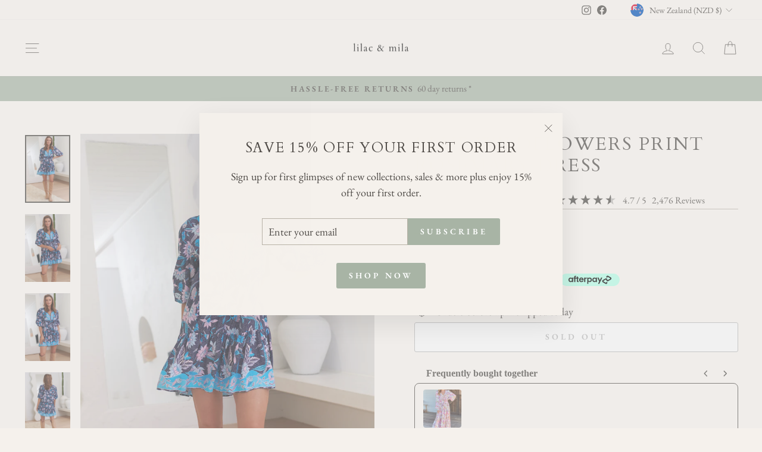

--- FILE ---
content_type: text/html; charset=utf-8
request_url: https://www.lilacandmila.com/en-nz/products/blue-wildflowers-print-rosemary-dress
body_size: 89871
content:
<!doctype html>
<html class="no-js" lang="en" dir="ltr">
<head>
  <meta charset="utf-8">
  <meta http-equiv="X-UA-Compatible" content="IE=edge,chrome=1">
  <meta name="viewport" content="width=device-width,initial-scale=1">
  <meta name="theme-color" content="#a8b4a5">
  <link rel="canonical" href="https://www.lilacandmila.com/en-nz/products/blue-wildflowers-print-rosemary-dress">
  <link rel="preconnect" href="https://cdn.shopify.com" crossorigin>
  <link rel="preconnect" href="https://fonts.shopifycdn.com" crossorigin>
  <link rel="dns-prefetch" href="https://productreviews.shopifycdn.com">
  <link rel="dns-prefetch" href="https://ajax.googleapis.com">
  <link rel="dns-prefetch" href="https://maps.googleapis.com">
  <link rel="dns-prefetch" href="https://maps.gstatic.com"><link rel="shortcut icon" href="//www.lilacandmila.com/cdn/shop/files/Logo_40_x_40px_6_32x32.png?v=1675895398" type="image/png" /><title>Blue Wildflowers Print Rosemary Dress
&ndash; Lilac and Mila
</title>
<meta name="description" content="Style meets comfort in the Blue Wildflowers Print Rosemary Dress by Jaase; a timeless must-have in your wardrobe. It&#39;s been chosen as our Top Pick of the week here at HQ for its flowy style and detailing. Pair it with a hat and some boots for a stylish boho look. Size advice: This Dress is gorgeous on all body shapes. "><meta property="og:site_name" content="Lilac and Mila">
  <meta property="og:url" content="https://www.lilacandmila.com/en-nz/products/blue-wildflowers-print-rosemary-dress">
  <meta property="og:title" content="Blue Wildflowers Print Rosemary Dress">
  <meta property="og:type" content="product">
  <meta property="og:description" content="Style meets comfort in the Blue Wildflowers Print Rosemary Dress by Jaase; a timeless must-have in your wardrobe. It&#39;s been chosen as our Top Pick of the week here at HQ for its flowy style and detailing. Pair it with a hat and some boots for a stylish boho look. Size advice: This Dress is gorgeous on all body shapes. "><meta property="og:image" content="http://www.lilacandmila.com/cdn/shop/products/LOOK46_JAASE_APRIL_CASACAMPANA_003.jpg?v=1620867196">
    <meta property="og:image:secure_url" content="https://www.lilacandmila.com/cdn/shop/products/LOOK46_JAASE_APRIL_CASACAMPANA_003.jpg?v=1620867196">
    <meta property="og:image:width" content="1600">
    <meta property="og:image:height" content="2400"><meta name="twitter:site" content="@">
  <meta name="twitter:card" content="summary_large_image">
  <meta name="twitter:title" content="Blue Wildflowers Print Rosemary Dress">
  <meta name="twitter:description" content="Style meets comfort in the Blue Wildflowers Print Rosemary Dress by Jaase; a timeless must-have in your wardrobe. It&#39;s been chosen as our Top Pick of the week here at HQ for its flowy style and detailing. Pair it with a hat and some boots for a stylish boho look. Size advice: This Dress is gorgeous on all body shapes. ">
<style data-shopify>@font-face {
  font-family: Cardo;
  font-weight: 400;
  font-style: normal;
  font-display: swap;
  src: url("//www.lilacandmila.com/cdn/fonts/cardo/cardo_n4.8d7bdd0369840597cbb62dc8a447619701d8d34a.woff2") format("woff2"),
       url("//www.lilacandmila.com/cdn/fonts/cardo/cardo_n4.23b63d1eff80cb5da813c4cccb6427058253ce24.woff") format("woff");
}

  @font-face {
  font-family: "EB Garamond";
  font-weight: 400;
  font-style: normal;
  font-display: swap;
  src: url("//www.lilacandmila.com/cdn/fonts/ebgaramond/ebgaramond_n4.f03b4ad40330b0ec2af5bb96f169ce0df8a12bc0.woff2") format("woff2"),
       url("//www.lilacandmila.com/cdn/fonts/ebgaramond/ebgaramond_n4.73939a8b7fe7c6b6b560b459d64db062f2ba1a29.woff") format("woff");
}


  @font-face {
  font-family: "EB Garamond";
  font-weight: 600;
  font-style: normal;
  font-display: swap;
  src: url("//www.lilacandmila.com/cdn/fonts/ebgaramond/ebgaramond_n6.9fbba68e5aeeda69cf315a9bd4516ff6325d7e2d.woff2") format("woff2"),
       url("//www.lilacandmila.com/cdn/fonts/ebgaramond/ebgaramond_n6.f6cdb210b4d532f781a8385fdcef2e74c795072f.woff") format("woff");
}

  @font-face {
  font-family: "EB Garamond";
  font-weight: 400;
  font-style: italic;
  font-display: swap;
  src: url("//www.lilacandmila.com/cdn/fonts/ebgaramond/ebgaramond_i4.8a8d350a4bec29823a3db2f6d6a96a056d2e3223.woff2") format("woff2"),
       url("//www.lilacandmila.com/cdn/fonts/ebgaramond/ebgaramond_i4.ac4f3f00b446eda80de7b499ddd9e019a66ddfe2.woff") format("woff");
}

  @font-face {
  font-family: "EB Garamond";
  font-weight: 600;
  font-style: italic;
  font-display: swap;
  src: url("//www.lilacandmila.com/cdn/fonts/ebgaramond/ebgaramond_i6.27c8db0faeb72f21ee8374eca2e36f39d29aeb62.woff2") format("woff2"),
       url("//www.lilacandmila.com/cdn/fonts/ebgaramond/ebgaramond_i6.cf00b66af0e68d9f084cefafdffdbdf60c2b776b.woff") format("woff");
}

</style><link href="//www.lilacandmila.com/cdn/shop/t/31/assets/theme.css?v=93626464380700918791750204901" rel="stylesheet" type="text/css" media="all" />
<style data-shopify>:root {
    --typeHeaderPrimary: Cardo;
    --typeHeaderFallback: serif;
    --typeHeaderSize: 36px;
    --typeHeaderWeight: 400;
    --typeHeaderLineHeight: 1.2;
    --typeHeaderSpacing: 0.075em;

    --typeBasePrimary:"EB Garamond";
    --typeBaseFallback:serif;
    --typeBaseSize: 18px;
    --typeBaseWeight: 400;
    --typeBaseSpacing: 0.0em;
    --typeBaseLineHeight: 1.5;
    --typeBaselineHeightMinus01: 1.4;

    --typeCollectionTitle: 20px;

    --iconWeight: 2px;
    --iconLinecaps: miter;

    
        --buttonRadius: 3px;
    

    --colorGridOverlayOpacity: 0.1;
    --colorAnnouncement: #a8b4a5;
    --colorAnnouncementText: #4e4a46;

    --colorBody: #f5f1ec;
    --colorBodyAlpha05: rgba(245, 241, 236, 0.05);
    --colorBodyDim: #ece5db;
    --colorBodyLightDim: #f1ece5;
    --colorBodyMediumDim: #eee7df;


    --colorBorder: #b8b2a7;

    --colorBtnPrimary: #a8b4a5;
    --colorBtnPrimaryLight: #c3cbc1;
    --colorBtnPrimaryDim: #9ba897;
    --colorBtnPrimaryText: #ffffff;

    --colorCartDot: #ff4f33;

    --colorDrawers: #f5f1ec;
    --colorDrawersDim: #ece5db;
    --colorDrawerBorder: #b8b2a7;
    --colorDrawerText: #4e4a46;
    --colorDrawerTextDark: #262422;
    --colorDrawerButton: #a8b4a5;
    --colorDrawerButtonText: #ffffff;

    --colorFooter: #f5f1ec;
    --colorFooterText: #4e4a46;
    --colorFooterTextAlpha01: #4e4a46;

    --colorGridOverlay: #0f0f0f;
    --colorGridOverlayOpacity: 0.1;

    --colorHeaderTextAlpha01: rgba(78, 74, 70, 0.1);

    --colorHeroText: #4e4a46;

    --colorSmallImageBg: #f5f1ec;
    --colorLargeImageBg: #0f0f0f;

    --colorImageOverlay: #000000;
    --colorImageOverlayOpacity: 0.1;
    --colorImageOverlayTextShadow: 0.2;

    --colorLink: #4e4a46;

    --colorModalBg: rgba(230, 230, 230, 0.6);

    --colorNav: #f5f1ec;
    --colorNavText: #4e4a46;

    --colorPrice: #4e4a46;

    --colorSaleTag: #a8b4a5;
    --colorSaleTagText: #ffffff;

    --colorTextBody: #4e4a46;
    --colorTextBodyAlpha015: rgba(78, 74, 70, 0.15);
    --colorTextBodyAlpha005: rgba(78, 74, 70, 0.05);
    --colorTextBodyAlpha008: rgba(78, 74, 70, 0.08);
    --colorTextSavings: #b97a57;

    --urlIcoSelect: url(//www.lilacandmila.com/cdn/shop/t/31/assets/ico-select.svg);
    --urlIcoSelectFooter: url(//www.lilacandmila.com/cdn/shop/t/31/assets/ico-select-footer.svg);
    --urlIcoSelectWhite: url(//www.lilacandmila.com/cdn/shop/t/31/assets/ico-select-white.svg);

    --grid-gutter: 17px;
    --drawer-gutter: 20px;

    --sizeChartMargin: 25px 0;
    --sizeChartIconMargin: 5px;

    --newsletterReminderPadding: 40px;

    /*Shop Pay Installments*/
    --color-body-text: #4e4a46;
    --color-body: #f5f1ec;
    --color-bg: #f5f1ec;
    }

    .placeholder-content {
    background-image: linear-gradient(100deg, #f5f1ec 40%, #f0eae2 63%, #f5f1ec 79%);
    }</style><script>
    document.documentElement.className = document.documentElement.className.replace('no-js', 'js');

    window.theme = window.theme || {};
    theme.routes = {
      home: "/en-nz",
      cart: "/en-nz/cart.js",
      cartPage: "/en-nz/cart",
      cartAdd: "/en-nz/cart/add.js",
      cartChange: "/en-nz/cart/change.js",
      search: "/en-nz/search",
      predictiveSearch: "/en-nz/search/suggest"
    };
    theme.strings = {
      soldOut: "Sold Out",
      unavailable: "Unavailable",
      inStockLabel: "In stock, ready to ship",
      oneStockLabel: "Low stock - [count] item left",
      otherStockLabel: "Low stock - [count] items left",
      willNotShipUntil: "Ready to ship [date]",
      willBeInStockAfter: "Back in stock [date]",
      waitingForStock: "Backordered, shipping soon",
      savePrice: "Save [saved_amount]",
      cartEmpty: "Your cart is currently empty.",
      cartTermsConfirmation: "You must agree with the terms and conditions of sales to check out",
      searchCollections: "Collections",
      searchPages: "Pages",
      searchArticles: "Articles",
      productFrom: "from ",
      maxQuantity: "You can only have [quantity] of [title] in your cart."
    };
    theme.settings = {
      cartType: "drawer",
      isCustomerTemplate: false,
      moneyFormat: "${{amount}}",
      saveType: "dollar",
      productImageSize: "portrait",
      productImageCover: false,
      predictiveSearch: true,
      predictiveSearchType: null,
      predictiveSearchVendor: false,
      predictiveSearchPrice: false,
      quickView: false,
      themeName: 'Impulse',
      themeVersion: "8.0.0"
    };
  </script>

  <script>window.performance && window.performance.mark && window.performance.mark('shopify.content_for_header.start');</script><meta name="google-site-verification" content="-XneRJu-EmsaR8XQOcxMyQT0CuRb5TWjL04GMyTlL8s">
<meta name="google-site-verification" content="aQYXERF3Yv8vFh266ExdCaH19VrB3rQ1Brf_59Bi2Ng">
<meta name="google-site-verification" content="-XneRJu-EmsaR8XQOcxMyQT0CuRb5TWjL04GMyTlL8s">
<meta id="shopify-digital-wallet" name="shopify-digital-wallet" content="/4538761329/digital_wallets/dialog">
<meta name="shopify-checkout-api-token" content="e6738a01211be61ba6c96fd2c2b90680">
<meta id="in-context-paypal-metadata" data-shop-id="4538761329" data-venmo-supported="false" data-environment="production" data-locale="en_US" data-paypal-v4="true" data-currency="NZD">
<link rel="alternate" hreflang="x-default" href="https://www.lilacandmila.com/products/blue-wildflowers-print-rosemary-dress">
<link rel="alternate" hreflang="en" href="https://www.lilacandmila.com/products/blue-wildflowers-print-rosemary-dress">
<link rel="alternate" hreflang="en-CA" href="https://www.lilacandmila.com/en-ca/products/blue-wildflowers-print-rosemary-dress">
<link rel="alternate" hreflang="en-ES" href="https://www.lilacandmila.com/en-es/products/blue-wildflowers-print-rosemary-dress">
<link rel="alternate" hreflang="en-DE" href="https://www.lilacandmila.com/en-es/products/blue-wildflowers-print-rosemary-dress">
<link rel="alternate" hreflang="en-FR" href="https://www.lilacandmila.com/en-es/products/blue-wildflowers-print-rosemary-dress">
<link rel="alternate" hreflang="en-CZ" href="https://www.lilacandmila.com/en-es/products/blue-wildflowers-print-rosemary-dress">
<link rel="alternate" hreflang="en-HR" href="https://www.lilacandmila.com/en-es/products/blue-wildflowers-print-rosemary-dress">
<link rel="alternate" hreflang="en-BE" href="https://www.lilacandmila.com/en-es/products/blue-wildflowers-print-rosemary-dress">
<link rel="alternate" hreflang="en-AT" href="https://www.lilacandmila.com/en-es/products/blue-wildflowers-print-rosemary-dress">
<link rel="alternate" hreflang="en-DK" href="https://www.lilacandmila.com/en-es/products/blue-wildflowers-print-rosemary-dress">
<link rel="alternate" hreflang="en-FI" href="https://www.lilacandmila.com/en-es/products/blue-wildflowers-print-rosemary-dress">
<link rel="alternate" hreflang="en-GR" href="https://www.lilacandmila.com/en-es/products/blue-wildflowers-print-rosemary-dress">
<link rel="alternate" hreflang="en-GG" href="https://www.lilacandmila.com/en-es/products/blue-wildflowers-print-rosemary-dress">
<link rel="alternate" hreflang="en-GP" href="https://www.lilacandmila.com/en-es/products/blue-wildflowers-print-rosemary-dress">
<link rel="alternate" hreflang="en-IE" href="https://www.lilacandmila.com/en-es/products/blue-wildflowers-print-rosemary-dress">
<link rel="alternate" hreflang="en-IT" href="https://www.lilacandmila.com/en-es/products/blue-wildflowers-print-rosemary-dress">
<link rel="alternate" hreflang="en-JE" href="https://www.lilacandmila.com/en-es/products/blue-wildflowers-print-rosemary-dress">
<link rel="alternate" hreflang="en-LI" href="https://www.lilacandmila.com/en-es/products/blue-wildflowers-print-rosemary-dress">
<link rel="alternate" hreflang="en-LU" href="https://www.lilacandmila.com/en-es/products/blue-wildflowers-print-rosemary-dress">
<link rel="alternate" hreflang="en-MT" href="https://www.lilacandmila.com/en-es/products/blue-wildflowers-print-rosemary-dress">
<link rel="alternate" hreflang="en-MK" href="https://www.lilacandmila.com/en-es/products/blue-wildflowers-print-rosemary-dress">
<link rel="alternate" hreflang="en-MC" href="https://www.lilacandmila.com/en-es/products/blue-wildflowers-print-rosemary-dress">
<link rel="alternate" hreflang="en-NL" href="https://www.lilacandmila.com/en-es/products/blue-wildflowers-print-rosemary-dress">
<link rel="alternate" hreflang="en-NO" href="https://www.lilacandmila.com/en-es/products/blue-wildflowers-print-rosemary-dress">
<link rel="alternate" hreflang="en-PL" href="https://www.lilacandmila.com/en-es/products/blue-wildflowers-print-rosemary-dress">
<link rel="alternate" hreflang="en-PT" href="https://www.lilacandmila.com/en-es/products/blue-wildflowers-print-rosemary-dress">
<link rel="alternate" hreflang="en-RS" href="https://www.lilacandmila.com/en-es/products/blue-wildflowers-print-rosemary-dress">
<link rel="alternate" hreflang="en-SK" href="https://www.lilacandmila.com/en-es/products/blue-wildflowers-print-rosemary-dress">
<link rel="alternate" hreflang="en-SI" href="https://www.lilacandmila.com/en-es/products/blue-wildflowers-print-rosemary-dress">
<link rel="alternate" hreflang="en-SE" href="https://www.lilacandmila.com/en-es/products/blue-wildflowers-print-rosemary-dress">
<link rel="alternate" hreflang="en-SJ" href="https://www.lilacandmila.com/en-es/products/blue-wildflowers-print-rosemary-dress">
<link rel="alternate" hreflang="en-VA" href="https://www.lilacandmila.com/en-es/products/blue-wildflowers-print-rosemary-dress">
<link rel="alternate" hreflang="en-NZ" href="https://www.lilacandmila.com/en-nz/products/blue-wildflowers-print-rosemary-dress">
<link rel="alternate" hreflang="en-SG" href="https://www.lilacandmila.com/en-sg/products/blue-wildflowers-print-rosemary-dress">
<link rel="alternate" hreflang="en-GB" href="https://www.lilacandmila.com/en-gb/products/blue-wildflowers-print-rosemary-dress">
<link rel="alternate" hreflang="en-US" href="https://www.lilacandmila.com/en-us/products/blue-wildflowers-print-rosemary-dress">
<link rel="alternate" type="application/json+oembed" href="https://www.lilacandmila.com/en-nz/products/blue-wildflowers-print-rosemary-dress.oembed">
<script async="async" src="/checkouts/internal/preloads.js?locale=en-NZ"></script>
<link rel="preconnect" href="https://shop.app" crossorigin="anonymous">
<script async="async" src="https://shop.app/checkouts/internal/preloads.js?locale=en-NZ&shop_id=4538761329" crossorigin="anonymous"></script>
<script id="apple-pay-shop-capabilities" type="application/json">{"shopId":4538761329,"countryCode":"AU","currencyCode":"NZD","merchantCapabilities":["supports3DS"],"merchantId":"gid:\/\/shopify\/Shop\/4538761329","merchantName":"Lilac and Mila","requiredBillingContactFields":["postalAddress","email"],"requiredShippingContactFields":["postalAddress","email"],"shippingType":"shipping","supportedNetworks":["visa","masterCard","amex","jcb"],"total":{"type":"pending","label":"Lilac and Mila","amount":"1.00"},"shopifyPaymentsEnabled":true,"supportsSubscriptions":true}</script>
<script id="shopify-features" type="application/json">{"accessToken":"e6738a01211be61ba6c96fd2c2b90680","betas":["rich-media-storefront-analytics"],"domain":"www.lilacandmila.com","predictiveSearch":true,"shopId":4538761329,"locale":"en"}</script>
<script>var Shopify = Shopify || {};
Shopify.shop = "lilac-and-mila.myshopify.com";
Shopify.locale = "en";
Shopify.currency = {"active":"NZD","rate":"1.1827206"};
Shopify.country = "NZ";
Shopify.theme = {"name":" 2025 Jun - Website ","id":143127838911,"schema_name":"Impulse","schema_version":"8.0.0","theme_store_id":857,"role":"main"};
Shopify.theme.handle = "null";
Shopify.theme.style = {"id":null,"handle":null};
Shopify.cdnHost = "www.lilacandmila.com/cdn";
Shopify.routes = Shopify.routes || {};
Shopify.routes.root = "/en-nz/";</script>
<script type="module">!function(o){(o.Shopify=o.Shopify||{}).modules=!0}(window);</script>
<script>!function(o){function n(){var o=[];function n(){o.push(Array.prototype.slice.apply(arguments))}return n.q=o,n}var t=o.Shopify=o.Shopify||{};t.loadFeatures=n(),t.autoloadFeatures=n()}(window);</script>
<script>
  window.ShopifyPay = window.ShopifyPay || {};
  window.ShopifyPay.apiHost = "shop.app\/pay";
  window.ShopifyPay.redirectState = null;
</script>
<script id="shop-js-analytics" type="application/json">{"pageType":"product"}</script>
<script defer="defer" async type="module" src="//www.lilacandmila.com/cdn/shopifycloud/shop-js/modules/v2/client.init-shop-cart-sync_BT-GjEfc.en.esm.js"></script>
<script defer="defer" async type="module" src="//www.lilacandmila.com/cdn/shopifycloud/shop-js/modules/v2/chunk.common_D58fp_Oc.esm.js"></script>
<script defer="defer" async type="module" src="//www.lilacandmila.com/cdn/shopifycloud/shop-js/modules/v2/chunk.modal_xMitdFEc.esm.js"></script>
<script type="module">
  await import("//www.lilacandmila.com/cdn/shopifycloud/shop-js/modules/v2/client.init-shop-cart-sync_BT-GjEfc.en.esm.js");
await import("//www.lilacandmila.com/cdn/shopifycloud/shop-js/modules/v2/chunk.common_D58fp_Oc.esm.js");
await import("//www.lilacandmila.com/cdn/shopifycloud/shop-js/modules/v2/chunk.modal_xMitdFEc.esm.js");

  window.Shopify.SignInWithShop?.initShopCartSync?.({"fedCMEnabled":true,"windoidEnabled":true});

</script>
<script>
  window.Shopify = window.Shopify || {};
  if (!window.Shopify.featureAssets) window.Shopify.featureAssets = {};
  window.Shopify.featureAssets['shop-js'] = {"shop-cart-sync":["modules/v2/client.shop-cart-sync_DZOKe7Ll.en.esm.js","modules/v2/chunk.common_D58fp_Oc.esm.js","modules/v2/chunk.modal_xMitdFEc.esm.js"],"init-fed-cm":["modules/v2/client.init-fed-cm_B6oLuCjv.en.esm.js","modules/v2/chunk.common_D58fp_Oc.esm.js","modules/v2/chunk.modal_xMitdFEc.esm.js"],"shop-cash-offers":["modules/v2/client.shop-cash-offers_D2sdYoxE.en.esm.js","modules/v2/chunk.common_D58fp_Oc.esm.js","modules/v2/chunk.modal_xMitdFEc.esm.js"],"shop-login-button":["modules/v2/client.shop-login-button_QeVjl5Y3.en.esm.js","modules/v2/chunk.common_D58fp_Oc.esm.js","modules/v2/chunk.modal_xMitdFEc.esm.js"],"pay-button":["modules/v2/client.pay-button_DXTOsIq6.en.esm.js","modules/v2/chunk.common_D58fp_Oc.esm.js","modules/v2/chunk.modal_xMitdFEc.esm.js"],"shop-button":["modules/v2/client.shop-button_DQZHx9pm.en.esm.js","modules/v2/chunk.common_D58fp_Oc.esm.js","modules/v2/chunk.modal_xMitdFEc.esm.js"],"avatar":["modules/v2/client.avatar_BTnouDA3.en.esm.js"],"init-windoid":["modules/v2/client.init-windoid_CR1B-cfM.en.esm.js","modules/v2/chunk.common_D58fp_Oc.esm.js","modules/v2/chunk.modal_xMitdFEc.esm.js"],"init-shop-for-new-customer-accounts":["modules/v2/client.init-shop-for-new-customer-accounts_C_vY_xzh.en.esm.js","modules/v2/client.shop-login-button_QeVjl5Y3.en.esm.js","modules/v2/chunk.common_D58fp_Oc.esm.js","modules/v2/chunk.modal_xMitdFEc.esm.js"],"init-shop-email-lookup-coordinator":["modules/v2/client.init-shop-email-lookup-coordinator_BI7n9ZSv.en.esm.js","modules/v2/chunk.common_D58fp_Oc.esm.js","modules/v2/chunk.modal_xMitdFEc.esm.js"],"init-shop-cart-sync":["modules/v2/client.init-shop-cart-sync_BT-GjEfc.en.esm.js","modules/v2/chunk.common_D58fp_Oc.esm.js","modules/v2/chunk.modal_xMitdFEc.esm.js"],"shop-toast-manager":["modules/v2/client.shop-toast-manager_DiYdP3xc.en.esm.js","modules/v2/chunk.common_D58fp_Oc.esm.js","modules/v2/chunk.modal_xMitdFEc.esm.js"],"init-customer-accounts":["modules/v2/client.init-customer-accounts_D9ZNqS-Q.en.esm.js","modules/v2/client.shop-login-button_QeVjl5Y3.en.esm.js","modules/v2/chunk.common_D58fp_Oc.esm.js","modules/v2/chunk.modal_xMitdFEc.esm.js"],"init-customer-accounts-sign-up":["modules/v2/client.init-customer-accounts-sign-up_iGw4briv.en.esm.js","modules/v2/client.shop-login-button_QeVjl5Y3.en.esm.js","modules/v2/chunk.common_D58fp_Oc.esm.js","modules/v2/chunk.modal_xMitdFEc.esm.js"],"shop-follow-button":["modules/v2/client.shop-follow-button_CqMgW2wH.en.esm.js","modules/v2/chunk.common_D58fp_Oc.esm.js","modules/v2/chunk.modal_xMitdFEc.esm.js"],"checkout-modal":["modules/v2/client.checkout-modal_xHeaAweL.en.esm.js","modules/v2/chunk.common_D58fp_Oc.esm.js","modules/v2/chunk.modal_xMitdFEc.esm.js"],"shop-login":["modules/v2/client.shop-login_D91U-Q7h.en.esm.js","modules/v2/chunk.common_D58fp_Oc.esm.js","modules/v2/chunk.modal_xMitdFEc.esm.js"],"lead-capture":["modules/v2/client.lead-capture_BJmE1dJe.en.esm.js","modules/v2/chunk.common_D58fp_Oc.esm.js","modules/v2/chunk.modal_xMitdFEc.esm.js"],"payment-terms":["modules/v2/client.payment-terms_Ci9AEqFq.en.esm.js","modules/v2/chunk.common_D58fp_Oc.esm.js","modules/v2/chunk.modal_xMitdFEc.esm.js"]};
</script>
<script>(function() {
  var isLoaded = false;
  function asyncLoad() {
    if (isLoaded) return;
    isLoaded = true;
    var urls = ["https:\/\/cdn.shopify.com\/s\/files\/1\/0045\/3876\/1329\/t\/13\/assets\/globo.filter.init.js?shop=lilac-and-mila.myshopify.com","https:\/\/app.kiwisizing.com\/web\/js\/dist\/kiwiSizing\/plugin\/SizingPlugin.prod.js?v=330\u0026shop=lilac-and-mila.myshopify.com","https:\/\/static.klaviyo.com\/onsite\/js\/K4j6vT\/klaviyo.js?company_id=K4j6vT\u0026shop=lilac-and-mila.myshopify.com","https:\/\/cdn.hextom.com\/js\/freeshippingbar.js?shop=lilac-and-mila.myshopify.com","https:\/\/s3.eu-west-1.amazonaws.com\/production-klarna-il-shopify-osm\/7bec47374bc1cb6b6338dfd4d69e7bffd4f4b70b\/lilac-and-mila.myshopify.com-1750315760144.js?shop=lilac-and-mila.myshopify.com","https:\/\/cdn.nfcube.com\/instafeed-a34370facd1b5848dd7e863020c6443d.js?shop=lilac-and-mila.myshopify.com"];
    for (var i = 0; i < urls.length; i++) {
      var s = document.createElement('script');
      s.type = 'text/javascript';
      s.async = true;
      s.src = urls[i];
      var x = document.getElementsByTagName('script')[0];
      x.parentNode.insertBefore(s, x);
    }
  };
  if(window.attachEvent) {
    window.attachEvent('onload', asyncLoad);
  } else {
    window.addEventListener('load', asyncLoad, false);
  }
})();</script>
<script id="__st">var __st={"a":4538761329,"offset":39600,"reqid":"b43e8f62-7fe6-438b-9eb8-94042faf93c7-1769421024","pageurl":"www.lilacandmila.com\/en-nz\/products\/blue-wildflowers-print-rosemary-dress","u":"7048eb7c5834","p":"product","rtyp":"product","rid":6673846239423};</script>
<script>window.ShopifyPaypalV4VisibilityTracking = true;</script>
<script id="captcha-bootstrap">!function(){'use strict';const t='contact',e='account',n='new_comment',o=[[t,t],['blogs',n],['comments',n],[t,'customer']],c=[[e,'customer_login'],[e,'guest_login'],[e,'recover_customer_password'],[e,'create_customer']],r=t=>t.map((([t,e])=>`form[action*='/${t}']:not([data-nocaptcha='true']) input[name='form_type'][value='${e}']`)).join(','),a=t=>()=>t?[...document.querySelectorAll(t)].map((t=>t.form)):[];function s(){const t=[...o],e=r(t);return a(e)}const i='password',u='form_key',d=['recaptcha-v3-token','g-recaptcha-response','h-captcha-response',i],f=()=>{try{return window.sessionStorage}catch{return}},m='__shopify_v',_=t=>t.elements[u];function p(t,e,n=!1){try{const o=window.sessionStorage,c=JSON.parse(o.getItem(e)),{data:r}=function(t){const{data:e,action:n}=t;return t[m]||n?{data:e,action:n}:{data:t,action:n}}(c);for(const[e,n]of Object.entries(r))t.elements[e]&&(t.elements[e].value=n);n&&o.removeItem(e)}catch(o){console.error('form repopulation failed',{error:o})}}const l='form_type',E='cptcha';function T(t){t.dataset[E]=!0}const w=window,h=w.document,L='Shopify',v='ce_forms',y='captcha';let A=!1;((t,e)=>{const n=(g='f06e6c50-85a8-45c8-87d0-21a2b65856fe',I='https://cdn.shopify.com/shopifycloud/storefront-forms-hcaptcha/ce_storefront_forms_captcha_hcaptcha.v1.5.2.iife.js',D={infoText:'Protected by hCaptcha',privacyText:'Privacy',termsText:'Terms'},(t,e,n)=>{const o=w[L][v],c=o.bindForm;if(c)return c(t,g,e,D).then(n);var r;o.q.push([[t,g,e,D],n]),r=I,A||(h.body.append(Object.assign(h.createElement('script'),{id:'captcha-provider',async:!0,src:r})),A=!0)});var g,I,D;w[L]=w[L]||{},w[L][v]=w[L][v]||{},w[L][v].q=[],w[L][y]=w[L][y]||{},w[L][y].protect=function(t,e){n(t,void 0,e),T(t)},Object.freeze(w[L][y]),function(t,e,n,w,h,L){const[v,y,A,g]=function(t,e,n){const i=e?o:[],u=t?c:[],d=[...i,...u],f=r(d),m=r(i),_=r(d.filter((([t,e])=>n.includes(e))));return[a(f),a(m),a(_),s()]}(w,h,L),I=t=>{const e=t.target;return e instanceof HTMLFormElement?e:e&&e.form},D=t=>v().includes(t);t.addEventListener('submit',(t=>{const e=I(t);if(!e)return;const n=D(e)&&!e.dataset.hcaptchaBound&&!e.dataset.recaptchaBound,o=_(e),c=g().includes(e)&&(!o||!o.value);(n||c)&&t.preventDefault(),c&&!n&&(function(t){try{if(!f())return;!function(t){const e=f();if(!e)return;const n=_(t);if(!n)return;const o=n.value;o&&e.removeItem(o)}(t);const e=Array.from(Array(32),(()=>Math.random().toString(36)[2])).join('');!function(t,e){_(t)||t.append(Object.assign(document.createElement('input'),{type:'hidden',name:u})),t.elements[u].value=e}(t,e),function(t,e){const n=f();if(!n)return;const o=[...t.querySelectorAll(`input[type='${i}']`)].map((({name:t})=>t)),c=[...d,...o],r={};for(const[a,s]of new FormData(t).entries())c.includes(a)||(r[a]=s);n.setItem(e,JSON.stringify({[m]:1,action:t.action,data:r}))}(t,e)}catch(e){console.error('failed to persist form',e)}}(e),e.submit())}));const S=(t,e)=>{t&&!t.dataset[E]&&(n(t,e.some((e=>e===t))),T(t))};for(const o of['focusin','change'])t.addEventListener(o,(t=>{const e=I(t);D(e)&&S(e,y())}));const B=e.get('form_key'),M=e.get(l),P=B&&M;t.addEventListener('DOMContentLoaded',(()=>{const t=y();if(P)for(const e of t)e.elements[l].value===M&&p(e,B);[...new Set([...A(),...v().filter((t=>'true'===t.dataset.shopifyCaptcha))])].forEach((e=>S(e,t)))}))}(h,new URLSearchParams(w.location.search),n,t,e,['guest_login'])})(!1,!0)}();</script>
<script integrity="sha256-4kQ18oKyAcykRKYeNunJcIwy7WH5gtpwJnB7kiuLZ1E=" data-source-attribution="shopify.loadfeatures" defer="defer" src="//www.lilacandmila.com/cdn/shopifycloud/storefront/assets/storefront/load_feature-a0a9edcb.js" crossorigin="anonymous"></script>
<script crossorigin="anonymous" defer="defer" src="//www.lilacandmila.com/cdn/shopifycloud/storefront/assets/shopify_pay/storefront-65b4c6d7.js?v=20250812"></script>
<script data-source-attribution="shopify.dynamic_checkout.dynamic.init">var Shopify=Shopify||{};Shopify.PaymentButton=Shopify.PaymentButton||{isStorefrontPortableWallets:!0,init:function(){window.Shopify.PaymentButton.init=function(){};var t=document.createElement("script");t.src="https://www.lilacandmila.com/cdn/shopifycloud/portable-wallets/latest/portable-wallets.en.js",t.type="module",document.head.appendChild(t)}};
</script>
<script data-source-attribution="shopify.dynamic_checkout.buyer_consent">
  function portableWalletsHideBuyerConsent(e){var t=document.getElementById("shopify-buyer-consent"),n=document.getElementById("shopify-subscription-policy-button");t&&n&&(t.classList.add("hidden"),t.setAttribute("aria-hidden","true"),n.removeEventListener("click",e))}function portableWalletsShowBuyerConsent(e){var t=document.getElementById("shopify-buyer-consent"),n=document.getElementById("shopify-subscription-policy-button");t&&n&&(t.classList.remove("hidden"),t.removeAttribute("aria-hidden"),n.addEventListener("click",e))}window.Shopify?.PaymentButton&&(window.Shopify.PaymentButton.hideBuyerConsent=portableWalletsHideBuyerConsent,window.Shopify.PaymentButton.showBuyerConsent=portableWalletsShowBuyerConsent);
</script>
<script>
  function portableWalletsCleanup(e){e&&e.src&&console.error("Failed to load portable wallets script "+e.src);var t=document.querySelectorAll("shopify-accelerated-checkout .shopify-payment-button__skeleton, shopify-accelerated-checkout-cart .wallet-cart-button__skeleton"),e=document.getElementById("shopify-buyer-consent");for(let e=0;e<t.length;e++)t[e].remove();e&&e.remove()}function portableWalletsNotLoadedAsModule(e){e instanceof ErrorEvent&&"string"==typeof e.message&&e.message.includes("import.meta")&&"string"==typeof e.filename&&e.filename.includes("portable-wallets")&&(window.removeEventListener("error",portableWalletsNotLoadedAsModule),window.Shopify.PaymentButton.failedToLoad=e,"loading"===document.readyState?document.addEventListener("DOMContentLoaded",window.Shopify.PaymentButton.init):window.Shopify.PaymentButton.init())}window.addEventListener("error",portableWalletsNotLoadedAsModule);
</script>

<script type="module" src="https://www.lilacandmila.com/cdn/shopifycloud/portable-wallets/latest/portable-wallets.en.js" onError="portableWalletsCleanup(this)" crossorigin="anonymous"></script>
<script nomodule>
  document.addEventListener("DOMContentLoaded", portableWalletsCleanup);
</script>

<link id="shopify-accelerated-checkout-styles" rel="stylesheet" media="screen" href="https://www.lilacandmila.com/cdn/shopifycloud/portable-wallets/latest/accelerated-checkout-backwards-compat.css" crossorigin="anonymous">
<style id="shopify-accelerated-checkout-cart">
        #shopify-buyer-consent {
  margin-top: 1em;
  display: inline-block;
  width: 100%;
}

#shopify-buyer-consent.hidden {
  display: none;
}

#shopify-subscription-policy-button {
  background: none;
  border: none;
  padding: 0;
  text-decoration: underline;
  font-size: inherit;
  cursor: pointer;
}

#shopify-subscription-policy-button::before {
  box-shadow: none;
}

      </style>

<script>window.performance && window.performance.mark && window.performance.mark('shopify.content_for_header.end');</script>

  <script src="//www.lilacandmila.com/cdn/shop/t/31/assets/vendor-scripts-v11.js" defer="defer"></script><link rel="stylesheet" href="//www.lilacandmila.com/cdn/shop/t/31/assets/country-flags.css"><script src="//www.lilacandmila.com/cdn/shop/t/31/assets/theme.js?v=22325264162658116151750204886" defer="defer"></script>
<meta name="google-site-verification" content="6DFqfiDxB3NURZXoMWoQq5zDn6SJ8EI4D-yRObkXy5k" /> <!-- BEGIN app block: shopify://apps/klaviyo-email-marketing-sms/blocks/klaviyo-onsite-embed/2632fe16-c075-4321-a88b-50b567f42507 -->












  <script async src="https://static.klaviyo.com/onsite/js/K4j6vT/klaviyo.js?company_id=K4j6vT"></script>
  <script>!function(){if(!window.klaviyo){window._klOnsite=window._klOnsite||[];try{window.klaviyo=new Proxy({},{get:function(n,i){return"push"===i?function(){var n;(n=window._klOnsite).push.apply(n,arguments)}:function(){for(var n=arguments.length,o=new Array(n),w=0;w<n;w++)o[w]=arguments[w];var t="function"==typeof o[o.length-1]?o.pop():void 0,e=new Promise((function(n){window._klOnsite.push([i].concat(o,[function(i){t&&t(i),n(i)}]))}));return e}}})}catch(n){window.klaviyo=window.klaviyo||[],window.klaviyo.push=function(){var n;(n=window._klOnsite).push.apply(n,arguments)}}}}();</script>

  
    <script id="viewed_product">
      if (item == null) {
        var _learnq = _learnq || [];

        var MetafieldReviews = null
        var MetafieldYotpoRating = null
        var MetafieldYotpoCount = null
        var MetafieldLooxRating = null
        var MetafieldLooxCount = null
        var okendoProduct = null
        var okendoProductReviewCount = null
        var okendoProductReviewAverageValue = null
        try {
          // The following fields are used for Customer Hub recently viewed in order to add reviews.
          // This information is not part of __kla_viewed. Instead, it is part of __kla_viewed_reviewed_items
          MetafieldReviews = {};
          MetafieldYotpoRating = null
          MetafieldYotpoCount = null
          MetafieldLooxRating = null
          MetafieldLooxCount = null

          okendoProduct = null
          // If the okendo metafield is not legacy, it will error, which then requires the new json formatted data
          if (okendoProduct && 'error' in okendoProduct) {
            okendoProduct = null
          }
          okendoProductReviewCount = okendoProduct ? okendoProduct.reviewCount : null
          okendoProductReviewAverageValue = okendoProduct ? okendoProduct.reviewAverageValue : null
        } catch (error) {
          console.error('Error in Klaviyo onsite reviews tracking:', error);
        }

        var item = {
          Name: "Blue Wildflowers Print Rosemary Dress",
          ProductID: 6673846239423,
          Categories: ["All Clothes","EOFY 60","EOFY SALE","Full Priced Items","Jaase Casual Dresses","Jaase Dresses - New Website","Jaase Floral","Jaase Mini Dresses","Jaase Mini Dresses - New Website","Jaase Short Sleeve Dresses","Jaase ~ Under $50","MOVING50","NEW JAASE - NEW WEBSITE","Sale"],
          ImageURL: "https://www.lilacandmila.com/cdn/shop/products/LOOK46_JAASE_APRIL_CASACAMPANA_003_grande.jpg?v=1620867196",
          URL: "https://www.lilacandmila.com/en-nz/products/blue-wildflowers-print-rosemary-dress",
          Brand: "Lilac and Mila",
          Price: "$38.00",
          Value: "38.00",
          CompareAtPrice: "$95.00"
        };
        _learnq.push(['track', 'Viewed Product', item]);
        _learnq.push(['trackViewedItem', {
          Title: item.Name,
          ItemId: item.ProductID,
          Categories: item.Categories,
          ImageUrl: item.ImageURL,
          Url: item.URL,
          Metadata: {
            Brand: item.Brand,
            Price: item.Price,
            Value: item.Value,
            CompareAtPrice: item.CompareAtPrice
          },
          metafields:{
            reviews: MetafieldReviews,
            yotpo:{
              rating: MetafieldYotpoRating,
              count: MetafieldYotpoCount,
            },
            loox:{
              rating: MetafieldLooxRating,
              count: MetafieldLooxCount,
            },
            okendo: {
              rating: okendoProductReviewAverageValue,
              count: okendoProductReviewCount,
            }
          }
        }]);
      }
    </script>
  




  <script>
    window.klaviyoReviewsProductDesignMode = false
  </script>



  <!-- BEGIN app snippet: customer-hub-data --><script>
  if (!window.customerHub) {
    window.customerHub = {};
  }
  window.customerHub.storefrontRoutes = {
    login: "/en-nz/account/login?return_url=%2F%23k-hub",
    register: "/en-nz/account/register?return_url=%2F%23k-hub",
    logout: "/en-nz/account/logout",
    profile: "/en-nz/account",
    addresses: "/en-nz/account/addresses",
  };
  
  window.customerHub.userId = null;
  
  window.customerHub.storeDomain = "lilac-and-mila.myshopify.com";

  
    window.customerHub.activeProduct = {
      name: "Blue Wildflowers Print Rosemary Dress",
      category: null,
      imageUrl: "https://www.lilacandmila.com/cdn/shop/products/LOOK46_JAASE_APRIL_CASACAMPANA_003_grande.jpg?v=1620867196",
      id: "6673846239423",
      link: "https://www.lilacandmila.com/en-nz/products/blue-wildflowers-print-rosemary-dress",
      variants: [
        
          {
            id: "39762343952575",
            
            imageUrl: null,
            
            price: "3800",
            currency: "AUD",
            availableForSale: false,
            title: "XS - 8",
          },
        
          {
            id: "39762343985343",
            
            imageUrl: null,
            
            price: "3800",
            currency: "AUD",
            availableForSale: false,
            title: "S - 10",
          },
        
          {
            id: "39762344018111",
            
            imageUrl: null,
            
            price: "3800",
            currency: "AUD",
            availableForSale: false,
            title: "M - 12",
          },
        
          {
            id: "39762344050879",
            
            imageUrl: null,
            
            price: "3800",
            currency: "AUD",
            availableForSale: false,
            title: "L - 14",
          },
        
          {
            id: "39762344083647",
            
            imageUrl: null,
            
            price: "3800",
            currency: "AUD",
            availableForSale: false,
            title: "XL - 16",
          },
        
      ],
    };
    window.customerHub.activeProduct.variants.forEach((variant) => {
        
        variant.price = `${variant.price.slice(0, -2)}.${variant.price.slice(-2)}`;
    });
  

  
    window.customerHub.storeLocale = {
        currentLanguage: 'en',
        currentCountry: 'NZ',
        availableLanguages: [
          
            {
              iso_code: 'en',
              endonym_name: 'English'
            }
          
        ],
        availableCountries: [
          
            {
              iso_code: 'AF',
              name: 'Afghanistan',
              currency_code: 'AFN'
            },
          
            {
              iso_code: 'AX',
              name: 'Åland Islands',
              currency_code: 'EUR'
            },
          
            {
              iso_code: 'AL',
              name: 'Albania',
              currency_code: 'ALL'
            },
          
            {
              iso_code: 'DZ',
              name: 'Algeria',
              currency_code: 'DZD'
            },
          
            {
              iso_code: 'AD',
              name: 'Andorra',
              currency_code: 'EUR'
            },
          
            {
              iso_code: 'AO',
              name: 'Angola',
              currency_code: 'AUD'
            },
          
            {
              iso_code: 'AI',
              name: 'Anguilla',
              currency_code: 'XCD'
            },
          
            {
              iso_code: 'AG',
              name: 'Antigua &amp; Barbuda',
              currency_code: 'XCD'
            },
          
            {
              iso_code: 'AR',
              name: 'Argentina',
              currency_code: 'AUD'
            },
          
            {
              iso_code: 'AM',
              name: 'Armenia',
              currency_code: 'AMD'
            },
          
            {
              iso_code: 'AW',
              name: 'Aruba',
              currency_code: 'AWG'
            },
          
            {
              iso_code: 'AC',
              name: 'Ascension Island',
              currency_code: 'SHP'
            },
          
            {
              iso_code: 'AU',
              name: 'Australia',
              currency_code: 'AUD'
            },
          
            {
              iso_code: 'AT',
              name: 'Austria',
              currency_code: 'EUR'
            },
          
            {
              iso_code: 'AZ',
              name: 'Azerbaijan',
              currency_code: 'AZN'
            },
          
            {
              iso_code: 'BS',
              name: 'Bahamas',
              currency_code: 'BSD'
            },
          
            {
              iso_code: 'BH',
              name: 'Bahrain',
              currency_code: 'AUD'
            },
          
            {
              iso_code: 'BD',
              name: 'Bangladesh',
              currency_code: 'BDT'
            },
          
            {
              iso_code: 'BB',
              name: 'Barbados',
              currency_code: 'BBD'
            },
          
            {
              iso_code: 'BY',
              name: 'Belarus',
              currency_code: 'AUD'
            },
          
            {
              iso_code: 'BE',
              name: 'Belgium',
              currency_code: 'EUR'
            },
          
            {
              iso_code: 'BZ',
              name: 'Belize',
              currency_code: 'BZD'
            },
          
            {
              iso_code: 'BJ',
              name: 'Benin',
              currency_code: 'XOF'
            },
          
            {
              iso_code: 'BM',
              name: 'Bermuda',
              currency_code: 'USD'
            },
          
            {
              iso_code: 'BT',
              name: 'Bhutan',
              currency_code: 'AUD'
            },
          
            {
              iso_code: 'BO',
              name: 'Bolivia',
              currency_code: 'BOB'
            },
          
            {
              iso_code: 'BA',
              name: 'Bosnia &amp; Herzegovina',
              currency_code: 'BAM'
            },
          
            {
              iso_code: 'BW',
              name: 'Botswana',
              currency_code: 'BWP'
            },
          
            {
              iso_code: 'BR',
              name: 'Brazil',
              currency_code: 'AUD'
            },
          
            {
              iso_code: 'IO',
              name: 'British Indian Ocean Territory',
              currency_code: 'USD'
            },
          
            {
              iso_code: 'VG',
              name: 'British Virgin Islands',
              currency_code: 'USD'
            },
          
            {
              iso_code: 'BN',
              name: 'Brunei',
              currency_code: 'BND'
            },
          
            {
              iso_code: 'BG',
              name: 'Bulgaria',
              currency_code: 'EUR'
            },
          
            {
              iso_code: 'BF',
              name: 'Burkina Faso',
              currency_code: 'XOF'
            },
          
            {
              iso_code: 'BI',
              name: 'Burundi',
              currency_code: 'BIF'
            },
          
            {
              iso_code: 'KH',
              name: 'Cambodia',
              currency_code: 'KHR'
            },
          
            {
              iso_code: 'CM',
              name: 'Cameroon',
              currency_code: 'XAF'
            },
          
            {
              iso_code: 'CA',
              name: 'Canada',
              currency_code: 'CAD'
            },
          
            {
              iso_code: 'CV',
              name: 'Cape Verde',
              currency_code: 'CVE'
            },
          
            {
              iso_code: 'BQ',
              name: 'Caribbean Netherlands',
              currency_code: 'USD'
            },
          
            {
              iso_code: 'KY',
              name: 'Cayman Islands',
              currency_code: 'KYD'
            },
          
            {
              iso_code: 'CF',
              name: 'Central African Republic',
              currency_code: 'XAF'
            },
          
            {
              iso_code: 'TD',
              name: 'Chad',
              currency_code: 'XAF'
            },
          
            {
              iso_code: 'CL',
              name: 'Chile',
              currency_code: 'AUD'
            },
          
            {
              iso_code: 'CN',
              name: 'China',
              currency_code: 'CNY'
            },
          
            {
              iso_code: 'CX',
              name: 'Christmas Island',
              currency_code: 'AUD'
            },
          
            {
              iso_code: 'CC',
              name: 'Cocos (Keeling) Islands',
              currency_code: 'AUD'
            },
          
            {
              iso_code: 'CO',
              name: 'Colombia',
              currency_code: 'AUD'
            },
          
            {
              iso_code: 'KM',
              name: 'Comoros',
              currency_code: 'KMF'
            },
          
            {
              iso_code: 'CG',
              name: 'Congo - Brazzaville',
              currency_code: 'XAF'
            },
          
            {
              iso_code: 'CD',
              name: 'Congo - Kinshasa',
              currency_code: 'CDF'
            },
          
            {
              iso_code: 'CK',
              name: 'Cook Islands',
              currency_code: 'NZD'
            },
          
            {
              iso_code: 'CR',
              name: 'Costa Rica',
              currency_code: 'CRC'
            },
          
            {
              iso_code: 'CI',
              name: 'Côte d’Ivoire',
              currency_code: 'XOF'
            },
          
            {
              iso_code: 'HR',
              name: 'Croatia',
              currency_code: 'EUR'
            },
          
            {
              iso_code: 'CW',
              name: 'Curaçao',
              currency_code: 'ANG'
            },
          
            {
              iso_code: 'CY',
              name: 'Cyprus',
              currency_code: 'EUR'
            },
          
            {
              iso_code: 'CZ',
              name: 'Czechia',
              currency_code: 'CZK'
            },
          
            {
              iso_code: 'DK',
              name: 'Denmark',
              currency_code: 'DKK'
            },
          
            {
              iso_code: 'DJ',
              name: 'Djibouti',
              currency_code: 'DJF'
            },
          
            {
              iso_code: 'DM',
              name: 'Dominica',
              currency_code: 'XCD'
            },
          
            {
              iso_code: 'DO',
              name: 'Dominican Republic',
              currency_code: 'DOP'
            },
          
            {
              iso_code: 'EC',
              name: 'Ecuador',
              currency_code: 'USD'
            },
          
            {
              iso_code: 'EG',
              name: 'Egypt',
              currency_code: 'EGP'
            },
          
            {
              iso_code: 'SV',
              name: 'El Salvador',
              currency_code: 'USD'
            },
          
            {
              iso_code: 'GQ',
              name: 'Equatorial Guinea',
              currency_code: 'XAF'
            },
          
            {
              iso_code: 'ER',
              name: 'Eritrea',
              currency_code: 'AUD'
            },
          
            {
              iso_code: 'EE',
              name: 'Estonia',
              currency_code: 'EUR'
            },
          
            {
              iso_code: 'SZ',
              name: 'Eswatini',
              currency_code: 'AUD'
            },
          
            {
              iso_code: 'ET',
              name: 'Ethiopia',
              currency_code: 'ETB'
            },
          
            {
              iso_code: 'FK',
              name: 'Falkland Islands',
              currency_code: 'FKP'
            },
          
            {
              iso_code: 'FO',
              name: 'Faroe Islands',
              currency_code: 'DKK'
            },
          
            {
              iso_code: 'FJ',
              name: 'Fiji',
              currency_code: 'FJD'
            },
          
            {
              iso_code: 'FI',
              name: 'Finland',
              currency_code: 'EUR'
            },
          
            {
              iso_code: 'FR',
              name: 'France',
              currency_code: 'EUR'
            },
          
            {
              iso_code: 'GF',
              name: 'French Guiana',
              currency_code: 'EUR'
            },
          
            {
              iso_code: 'PF',
              name: 'French Polynesia',
              currency_code: 'XPF'
            },
          
            {
              iso_code: 'TF',
              name: 'French Southern Territories',
              currency_code: 'EUR'
            },
          
            {
              iso_code: 'GA',
              name: 'Gabon',
              currency_code: 'XOF'
            },
          
            {
              iso_code: 'GM',
              name: 'Gambia',
              currency_code: 'GMD'
            },
          
            {
              iso_code: 'GE',
              name: 'Georgia',
              currency_code: 'AUD'
            },
          
            {
              iso_code: 'DE',
              name: 'Germany',
              currency_code: 'EUR'
            },
          
            {
              iso_code: 'GH',
              name: 'Ghana',
              currency_code: 'AUD'
            },
          
            {
              iso_code: 'GI',
              name: 'Gibraltar',
              currency_code: 'GBP'
            },
          
            {
              iso_code: 'GR',
              name: 'Greece',
              currency_code: 'EUR'
            },
          
            {
              iso_code: 'GL',
              name: 'Greenland',
              currency_code: 'DKK'
            },
          
            {
              iso_code: 'GD',
              name: 'Grenada',
              currency_code: 'XCD'
            },
          
            {
              iso_code: 'GP',
              name: 'Guadeloupe',
              currency_code: 'EUR'
            },
          
            {
              iso_code: 'GT',
              name: 'Guatemala',
              currency_code: 'GTQ'
            },
          
            {
              iso_code: 'GG',
              name: 'Guernsey',
              currency_code: 'GBP'
            },
          
            {
              iso_code: 'GN',
              name: 'Guinea',
              currency_code: 'GNF'
            },
          
            {
              iso_code: 'GW',
              name: 'Guinea-Bissau',
              currency_code: 'XOF'
            },
          
            {
              iso_code: 'GY',
              name: 'Guyana',
              currency_code: 'GYD'
            },
          
            {
              iso_code: 'HT',
              name: 'Haiti',
              currency_code: 'AUD'
            },
          
            {
              iso_code: 'HN',
              name: 'Honduras',
              currency_code: 'HNL'
            },
          
            {
              iso_code: 'HK',
              name: 'Hong Kong SAR',
              currency_code: 'HKD'
            },
          
            {
              iso_code: 'HU',
              name: 'Hungary',
              currency_code: 'HUF'
            },
          
            {
              iso_code: 'IS',
              name: 'Iceland',
              currency_code: 'ISK'
            },
          
            {
              iso_code: 'IN',
              name: 'India',
              currency_code: 'INR'
            },
          
            {
              iso_code: 'ID',
              name: 'Indonesia',
              currency_code: 'IDR'
            },
          
            {
              iso_code: 'IQ',
              name: 'Iraq',
              currency_code: 'AUD'
            },
          
            {
              iso_code: 'IE',
              name: 'Ireland',
              currency_code: 'EUR'
            },
          
            {
              iso_code: 'IM',
              name: 'Isle of Man',
              currency_code: 'GBP'
            },
          
            {
              iso_code: 'IL',
              name: 'Israel',
              currency_code: 'ILS'
            },
          
            {
              iso_code: 'IT',
              name: 'Italy',
              currency_code: 'EUR'
            },
          
            {
              iso_code: 'JM',
              name: 'Jamaica',
              currency_code: 'JMD'
            },
          
            {
              iso_code: 'JP',
              name: 'Japan',
              currency_code: 'JPY'
            },
          
            {
              iso_code: 'JE',
              name: 'Jersey',
              currency_code: 'AUD'
            },
          
            {
              iso_code: 'JO',
              name: 'Jordan',
              currency_code: 'AUD'
            },
          
            {
              iso_code: 'KZ',
              name: 'Kazakhstan',
              currency_code: 'KZT'
            },
          
            {
              iso_code: 'KE',
              name: 'Kenya',
              currency_code: 'KES'
            },
          
            {
              iso_code: 'KI',
              name: 'Kiribati',
              currency_code: 'AUD'
            },
          
            {
              iso_code: 'XK',
              name: 'Kosovo',
              currency_code: 'EUR'
            },
          
            {
              iso_code: 'KW',
              name: 'Kuwait',
              currency_code: 'AUD'
            },
          
            {
              iso_code: 'KG',
              name: 'Kyrgyzstan',
              currency_code: 'KGS'
            },
          
            {
              iso_code: 'LA',
              name: 'Laos',
              currency_code: 'LAK'
            },
          
            {
              iso_code: 'LV',
              name: 'Latvia',
              currency_code: 'EUR'
            },
          
            {
              iso_code: 'LB',
              name: 'Lebanon',
              currency_code: 'LBP'
            },
          
            {
              iso_code: 'LS',
              name: 'Lesotho',
              currency_code: 'AUD'
            },
          
            {
              iso_code: 'LR',
              name: 'Liberia',
              currency_code: 'AUD'
            },
          
            {
              iso_code: 'LY',
              name: 'Libya',
              currency_code: 'AUD'
            },
          
            {
              iso_code: 'LI',
              name: 'Liechtenstein',
              currency_code: 'CHF'
            },
          
            {
              iso_code: 'LT',
              name: 'Lithuania',
              currency_code: 'EUR'
            },
          
            {
              iso_code: 'LU',
              name: 'Luxembourg',
              currency_code: 'EUR'
            },
          
            {
              iso_code: 'MO',
              name: 'Macao SAR',
              currency_code: 'MOP'
            },
          
            {
              iso_code: 'MG',
              name: 'Madagascar',
              currency_code: 'AUD'
            },
          
            {
              iso_code: 'MW',
              name: 'Malawi',
              currency_code: 'MWK'
            },
          
            {
              iso_code: 'MY',
              name: 'Malaysia',
              currency_code: 'MYR'
            },
          
            {
              iso_code: 'MV',
              name: 'Maldives',
              currency_code: 'MVR'
            },
          
            {
              iso_code: 'ML',
              name: 'Mali',
              currency_code: 'XOF'
            },
          
            {
              iso_code: 'MT',
              name: 'Malta',
              currency_code: 'EUR'
            },
          
            {
              iso_code: 'MQ',
              name: 'Martinique',
              currency_code: 'EUR'
            },
          
            {
              iso_code: 'MR',
              name: 'Mauritania',
              currency_code: 'AUD'
            },
          
            {
              iso_code: 'MU',
              name: 'Mauritius',
              currency_code: 'MUR'
            },
          
            {
              iso_code: 'YT',
              name: 'Mayotte',
              currency_code: 'EUR'
            },
          
            {
              iso_code: 'MX',
              name: 'Mexico',
              currency_code: 'AUD'
            },
          
            {
              iso_code: 'MD',
              name: 'Moldova',
              currency_code: 'MDL'
            },
          
            {
              iso_code: 'MC',
              name: 'Monaco',
              currency_code: 'EUR'
            },
          
            {
              iso_code: 'MN',
              name: 'Mongolia',
              currency_code: 'MNT'
            },
          
            {
              iso_code: 'ME',
              name: 'Montenegro',
              currency_code: 'EUR'
            },
          
            {
              iso_code: 'MS',
              name: 'Montserrat',
              currency_code: 'XCD'
            },
          
            {
              iso_code: 'MA',
              name: 'Morocco',
              currency_code: 'MAD'
            },
          
            {
              iso_code: 'MZ',
              name: 'Mozambique',
              currency_code: 'AUD'
            },
          
            {
              iso_code: 'MM',
              name: 'Myanmar (Burma)',
              currency_code: 'MMK'
            },
          
            {
              iso_code: 'NA',
              name: 'Namibia',
              currency_code: 'AUD'
            },
          
            {
              iso_code: 'NR',
              name: 'Nauru',
              currency_code: 'AUD'
            },
          
            {
              iso_code: 'NP',
              name: 'Nepal',
              currency_code: 'NPR'
            },
          
            {
              iso_code: 'NL',
              name: 'Netherlands',
              currency_code: 'EUR'
            },
          
            {
              iso_code: 'NC',
              name: 'New Caledonia',
              currency_code: 'XPF'
            },
          
            {
              iso_code: 'NZ',
              name: 'New Zealand',
              currency_code: 'NZD'
            },
          
            {
              iso_code: 'NI',
              name: 'Nicaragua',
              currency_code: 'NIO'
            },
          
            {
              iso_code: 'NE',
              name: 'Niger',
              currency_code: 'XOF'
            },
          
            {
              iso_code: 'NG',
              name: 'Nigeria',
              currency_code: 'NGN'
            },
          
            {
              iso_code: 'NU',
              name: 'Niue',
              currency_code: 'NZD'
            },
          
            {
              iso_code: 'NF',
              name: 'Norfolk Island',
              currency_code: 'AUD'
            },
          
            {
              iso_code: 'MK',
              name: 'North Macedonia',
              currency_code: 'MKD'
            },
          
            {
              iso_code: 'NO',
              name: 'Norway',
              currency_code: 'AUD'
            },
          
            {
              iso_code: 'OM',
              name: 'Oman',
              currency_code: 'AUD'
            },
          
            {
              iso_code: 'PK',
              name: 'Pakistan',
              currency_code: 'PKR'
            },
          
            {
              iso_code: 'PS',
              name: 'Palestinian Territories',
              currency_code: 'ILS'
            },
          
            {
              iso_code: 'PA',
              name: 'Panama',
              currency_code: 'USD'
            },
          
            {
              iso_code: 'PG',
              name: 'Papua New Guinea',
              currency_code: 'PGK'
            },
          
            {
              iso_code: 'PY',
              name: 'Paraguay',
              currency_code: 'PYG'
            },
          
            {
              iso_code: 'PE',
              name: 'Peru',
              currency_code: 'PEN'
            },
          
            {
              iso_code: 'PH',
              name: 'Philippines',
              currency_code: 'PHP'
            },
          
            {
              iso_code: 'PN',
              name: 'Pitcairn Islands',
              currency_code: 'NZD'
            },
          
            {
              iso_code: 'PL',
              name: 'Poland',
              currency_code: 'PLN'
            },
          
            {
              iso_code: 'PT',
              name: 'Portugal',
              currency_code: 'EUR'
            },
          
            {
              iso_code: 'QA',
              name: 'Qatar',
              currency_code: 'QAR'
            },
          
            {
              iso_code: 'RE',
              name: 'Réunion',
              currency_code: 'EUR'
            },
          
            {
              iso_code: 'RO',
              name: 'Romania',
              currency_code: 'RON'
            },
          
            {
              iso_code: 'RU',
              name: 'Russia',
              currency_code: 'AUD'
            },
          
            {
              iso_code: 'RW',
              name: 'Rwanda',
              currency_code: 'RWF'
            },
          
            {
              iso_code: 'WS',
              name: 'Samoa',
              currency_code: 'WST'
            },
          
            {
              iso_code: 'SM',
              name: 'San Marino',
              currency_code: 'EUR'
            },
          
            {
              iso_code: 'ST',
              name: 'São Tomé &amp; Príncipe',
              currency_code: 'STD'
            },
          
            {
              iso_code: 'SA',
              name: 'Saudi Arabia',
              currency_code: 'SAR'
            },
          
            {
              iso_code: 'SN',
              name: 'Senegal',
              currency_code: 'XOF'
            },
          
            {
              iso_code: 'RS',
              name: 'Serbia',
              currency_code: 'RSD'
            },
          
            {
              iso_code: 'SC',
              name: 'Seychelles',
              currency_code: 'AUD'
            },
          
            {
              iso_code: 'SL',
              name: 'Sierra Leone',
              currency_code: 'SLL'
            },
          
            {
              iso_code: 'SG',
              name: 'Singapore',
              currency_code: 'SGD'
            },
          
            {
              iso_code: 'SX',
              name: 'Sint Maarten',
              currency_code: 'ANG'
            },
          
            {
              iso_code: 'SK',
              name: 'Slovakia',
              currency_code: 'EUR'
            },
          
            {
              iso_code: 'SI',
              name: 'Slovenia',
              currency_code: 'EUR'
            },
          
            {
              iso_code: 'SB',
              name: 'Solomon Islands',
              currency_code: 'SBD'
            },
          
            {
              iso_code: 'SO',
              name: 'Somalia',
              currency_code: 'AUD'
            },
          
            {
              iso_code: 'ZA',
              name: 'South Africa',
              currency_code: 'AUD'
            },
          
            {
              iso_code: 'GS',
              name: 'South Georgia &amp; South Sandwich Islands',
              currency_code: 'GBP'
            },
          
            {
              iso_code: 'KR',
              name: 'South Korea',
              currency_code: 'KRW'
            },
          
            {
              iso_code: 'SS',
              name: 'South Sudan',
              currency_code: 'AUD'
            },
          
            {
              iso_code: 'ES',
              name: 'Spain',
              currency_code: 'EUR'
            },
          
            {
              iso_code: 'LK',
              name: 'Sri Lanka',
              currency_code: 'LKR'
            },
          
            {
              iso_code: 'BL',
              name: 'St. Barthélemy',
              currency_code: 'EUR'
            },
          
            {
              iso_code: 'SH',
              name: 'St. Helena',
              currency_code: 'SHP'
            },
          
            {
              iso_code: 'KN',
              name: 'St. Kitts &amp; Nevis',
              currency_code: 'XCD'
            },
          
            {
              iso_code: 'LC',
              name: 'St. Lucia',
              currency_code: 'XCD'
            },
          
            {
              iso_code: 'MF',
              name: 'St. Martin',
              currency_code: 'EUR'
            },
          
            {
              iso_code: 'PM',
              name: 'St. Pierre &amp; Miquelon',
              currency_code: 'EUR'
            },
          
            {
              iso_code: 'VC',
              name: 'St. Vincent &amp; Grenadines',
              currency_code: 'XCD'
            },
          
            {
              iso_code: 'SD',
              name: 'Sudan',
              currency_code: 'AUD'
            },
          
            {
              iso_code: 'SR',
              name: 'Suriname',
              currency_code: 'AUD'
            },
          
            {
              iso_code: 'SJ',
              name: 'Svalbard &amp; Jan Mayen',
              currency_code: 'AUD'
            },
          
            {
              iso_code: 'SE',
              name: 'Sweden',
              currency_code: 'SEK'
            },
          
            {
              iso_code: 'CH',
              name: 'Switzerland',
              currency_code: 'CHF'
            },
          
            {
              iso_code: 'TW',
              name: 'Taiwan',
              currency_code: 'TWD'
            },
          
            {
              iso_code: 'TJ',
              name: 'Tajikistan',
              currency_code: 'TJS'
            },
          
            {
              iso_code: 'TZ',
              name: 'Tanzania',
              currency_code: 'TZS'
            },
          
            {
              iso_code: 'TH',
              name: 'Thailand',
              currency_code: 'THB'
            },
          
            {
              iso_code: 'TL',
              name: 'Timor-Leste',
              currency_code: 'USD'
            },
          
            {
              iso_code: 'TG',
              name: 'Togo',
              currency_code: 'XOF'
            },
          
            {
              iso_code: 'TK',
              name: 'Tokelau',
              currency_code: 'NZD'
            },
          
            {
              iso_code: 'TO',
              name: 'Tonga',
              currency_code: 'TOP'
            },
          
            {
              iso_code: 'TT',
              name: 'Trinidad &amp; Tobago',
              currency_code: 'TTD'
            },
          
            {
              iso_code: 'TA',
              name: 'Tristan da Cunha',
              currency_code: 'GBP'
            },
          
            {
              iso_code: 'TN',
              name: 'Tunisia',
              currency_code: 'AUD'
            },
          
            {
              iso_code: 'TR',
              name: 'Türkiye',
              currency_code: 'AUD'
            },
          
            {
              iso_code: 'TM',
              name: 'Turkmenistan',
              currency_code: 'AUD'
            },
          
            {
              iso_code: 'TC',
              name: 'Turks &amp; Caicos Islands',
              currency_code: 'USD'
            },
          
            {
              iso_code: 'TV',
              name: 'Tuvalu',
              currency_code: 'AUD'
            },
          
            {
              iso_code: 'UM',
              name: 'U.S. Outlying Islands',
              currency_code: 'USD'
            },
          
            {
              iso_code: 'UG',
              name: 'Uganda',
              currency_code: 'UGX'
            },
          
            {
              iso_code: 'UA',
              name: 'Ukraine',
              currency_code: 'UAH'
            },
          
            {
              iso_code: 'AE',
              name: 'United Arab Emirates',
              currency_code: 'AED'
            },
          
            {
              iso_code: 'GB',
              name: 'United Kingdom',
              currency_code: 'GBP'
            },
          
            {
              iso_code: 'US',
              name: 'United States',
              currency_code: 'USD'
            },
          
            {
              iso_code: 'UY',
              name: 'Uruguay',
              currency_code: 'UYU'
            },
          
            {
              iso_code: 'UZ',
              name: 'Uzbekistan',
              currency_code: 'UZS'
            },
          
            {
              iso_code: 'VU',
              name: 'Vanuatu',
              currency_code: 'VUV'
            },
          
            {
              iso_code: 'VA',
              name: 'Vatican City',
              currency_code: 'EUR'
            },
          
            {
              iso_code: 'VE',
              name: 'Venezuela',
              currency_code: 'USD'
            },
          
            {
              iso_code: 'VN',
              name: 'Vietnam',
              currency_code: 'VND'
            },
          
            {
              iso_code: 'WF',
              name: 'Wallis &amp; Futuna',
              currency_code: 'XPF'
            },
          
            {
              iso_code: 'EH',
              name: 'Western Sahara',
              currency_code: 'MAD'
            },
          
            {
              iso_code: 'YE',
              name: 'Yemen',
              currency_code: 'YER'
            },
          
            {
              iso_code: 'ZM',
              name: 'Zambia',
              currency_code: 'AUD'
            },
          
            {
              iso_code: 'ZW',
              name: 'Zimbabwe',
              currency_code: 'USD'
            }
          
        ]
    };
  
</script>
<!-- END app snippet -->





<!-- END app block --><!-- BEGIN app block: shopify://apps/triplewhale/blocks/triple_pixel_snippet/483d496b-3f1a-4609-aea7-8eee3b6b7a2a --><link rel='preconnect dns-prefetch' href='https://api.config-security.com/' crossorigin />
<link rel='preconnect dns-prefetch' href='https://conf.config-security.com/' crossorigin />
<script>
/* >> TriplePixel :: start*/
window.TriplePixelData={TripleName:"lilac-and-mila.myshopify.com",ver:"2.16",plat:"SHOPIFY",isHeadless:false,src:'SHOPIFY_EXT',product:{id:"6673846239423",name:`Blue Wildflowers Print Rosemary Dress`,price:"38.00",variant:"39762343952575"},search:"",collection:"",cart:"drawer",template:"product",curr:"NZD" || "AUD"},function(W,H,A,L,E,_,B,N){function O(U,T,P,H,R){void 0===R&&(R=!1),H=new XMLHttpRequest,P?(H.open("POST",U,!0),H.setRequestHeader("Content-Type","text/plain")):H.open("GET",U,!0),H.send(JSON.stringify(P||{})),H.onreadystatechange=function(){4===H.readyState&&200===H.status?(R=H.responseText,U.includes("/first")?eval(R):P||(N[B]=R)):(299<H.status||H.status<200)&&T&&!R&&(R=!0,O(U,T-1,P))}}if(N=window,!N[H+"sn"]){N[H+"sn"]=1,L=function(){return Date.now().toString(36)+"_"+Math.random().toString(36)};try{A.setItem(H,1+(0|A.getItem(H)||0)),(E=JSON.parse(A.getItem(H+"U")||"[]")).push({u:location.href,r:document.referrer,t:Date.now(),id:L()}),A.setItem(H+"U",JSON.stringify(E))}catch(e){}var i,m,p;A.getItem('"!nC`')||(_=A,A=N,A[H]||(E=A[H]=function(t,e,i){return void 0===i&&(i=[]),"State"==t?E.s:(W=L(),(E._q=E._q||[]).push([W,t,e].concat(i)),W)},E.s="Installed",E._q=[],E.ch=W,B="configSecurityConfModel",N[B]=1,O("https://conf.config-security.com/model",5),i=L(),m=A[atob("c2NyZWVu")],_.setItem("di_pmt_wt",i),p={id:i,action:"profile",avatar:_.getItem("auth-security_rand_salt_"),time:m[atob("d2lkdGg=")]+":"+m[atob("aGVpZ2h0")],host:A.TriplePixelData.TripleName,plat:A.TriplePixelData.plat,url:window.location.href.slice(0,500),ref:document.referrer,ver:A.TriplePixelData.ver},O("https://api.config-security.com/event",5,p),O("https://api.config-security.com/first?host=".concat(p.host,"&plat=").concat(p.plat),5)))}}("","TriplePixel",localStorage);
/* << TriplePixel :: end*/
</script>



<!-- END app block --><script src="https://cdn.shopify.com/extensions/6da6ffdd-cf2b-4a18-80e5-578ff81399ca/klarna-on-site-messaging-33/assets/index.js" type="text/javascript" defer="defer"></script>
<script src="https://cdn.shopify.com/extensions/019bde97-a6f8-7700-a29a-355164148025/globo-color-swatch-214/assets/globoswatch.js" type="text/javascript" defer="defer"></script>
<script src="https://cdn.shopify.com/extensions/b80e817c-8195-4cc3-9e6e-a7c2cd975f3b/afterpay-on-site-messaging-1/assets/messaging-lib-loader.js" type="text/javascript" defer="defer"></script>
<link href="https://monorail-edge.shopifysvc.com" rel="dns-prefetch">
<script>(function(){if ("sendBeacon" in navigator && "performance" in window) {try {var session_token_from_headers = performance.getEntriesByType('navigation')[0].serverTiming.find(x => x.name == '_s').description;} catch {var session_token_from_headers = undefined;}var session_cookie_matches = document.cookie.match(/_shopify_s=([^;]*)/);var session_token_from_cookie = session_cookie_matches && session_cookie_matches.length === 2 ? session_cookie_matches[1] : "";var session_token = session_token_from_headers || session_token_from_cookie || "";function handle_abandonment_event(e) {var entries = performance.getEntries().filter(function(entry) {return /monorail-edge.shopifysvc.com/.test(entry.name);});if (!window.abandonment_tracked && entries.length === 0) {window.abandonment_tracked = true;var currentMs = Date.now();var navigation_start = performance.timing.navigationStart;var payload = {shop_id: 4538761329,url: window.location.href,navigation_start,duration: currentMs - navigation_start,session_token,page_type: "product"};window.navigator.sendBeacon("https://monorail-edge.shopifysvc.com/v1/produce", JSON.stringify({schema_id: "online_store_buyer_site_abandonment/1.1",payload: payload,metadata: {event_created_at_ms: currentMs,event_sent_at_ms: currentMs}}));}}window.addEventListener('pagehide', handle_abandonment_event);}}());</script>
<script id="web-pixels-manager-setup">(function e(e,d,r,n,o){if(void 0===o&&(o={}),!Boolean(null===(a=null===(i=window.Shopify)||void 0===i?void 0:i.analytics)||void 0===a?void 0:a.replayQueue)){var i,a;window.Shopify=window.Shopify||{};var t=window.Shopify;t.analytics=t.analytics||{};var s=t.analytics;s.replayQueue=[],s.publish=function(e,d,r){return s.replayQueue.push([e,d,r]),!0};try{self.performance.mark("wpm:start")}catch(e){}var l=function(){var e={modern:/Edge?\/(1{2}[4-9]|1[2-9]\d|[2-9]\d{2}|\d{4,})\.\d+(\.\d+|)|Firefox\/(1{2}[4-9]|1[2-9]\d|[2-9]\d{2}|\d{4,})\.\d+(\.\d+|)|Chrom(ium|e)\/(9{2}|\d{3,})\.\d+(\.\d+|)|(Maci|X1{2}).+ Version\/(15\.\d+|(1[6-9]|[2-9]\d|\d{3,})\.\d+)([,.]\d+|)( \(\w+\)|)( Mobile\/\w+|) Safari\/|Chrome.+OPR\/(9{2}|\d{3,})\.\d+\.\d+|(CPU[ +]OS|iPhone[ +]OS|CPU[ +]iPhone|CPU IPhone OS|CPU iPad OS)[ +]+(15[._]\d+|(1[6-9]|[2-9]\d|\d{3,})[._]\d+)([._]\d+|)|Android:?[ /-](13[3-9]|1[4-9]\d|[2-9]\d{2}|\d{4,})(\.\d+|)(\.\d+|)|Android.+Firefox\/(13[5-9]|1[4-9]\d|[2-9]\d{2}|\d{4,})\.\d+(\.\d+|)|Android.+Chrom(ium|e)\/(13[3-9]|1[4-9]\d|[2-9]\d{2}|\d{4,})\.\d+(\.\d+|)|SamsungBrowser\/([2-9]\d|\d{3,})\.\d+/,legacy:/Edge?\/(1[6-9]|[2-9]\d|\d{3,})\.\d+(\.\d+|)|Firefox\/(5[4-9]|[6-9]\d|\d{3,})\.\d+(\.\d+|)|Chrom(ium|e)\/(5[1-9]|[6-9]\d|\d{3,})\.\d+(\.\d+|)([\d.]+$|.*Safari\/(?![\d.]+ Edge\/[\d.]+$))|(Maci|X1{2}).+ Version\/(10\.\d+|(1[1-9]|[2-9]\d|\d{3,})\.\d+)([,.]\d+|)( \(\w+\)|)( Mobile\/\w+|) Safari\/|Chrome.+OPR\/(3[89]|[4-9]\d|\d{3,})\.\d+\.\d+|(CPU[ +]OS|iPhone[ +]OS|CPU[ +]iPhone|CPU IPhone OS|CPU iPad OS)[ +]+(10[._]\d+|(1[1-9]|[2-9]\d|\d{3,})[._]\d+)([._]\d+|)|Android:?[ /-](13[3-9]|1[4-9]\d|[2-9]\d{2}|\d{4,})(\.\d+|)(\.\d+|)|Mobile Safari.+OPR\/([89]\d|\d{3,})\.\d+\.\d+|Android.+Firefox\/(13[5-9]|1[4-9]\d|[2-9]\d{2}|\d{4,})\.\d+(\.\d+|)|Android.+Chrom(ium|e)\/(13[3-9]|1[4-9]\d|[2-9]\d{2}|\d{4,})\.\d+(\.\d+|)|Android.+(UC? ?Browser|UCWEB|U3)[ /]?(15\.([5-9]|\d{2,})|(1[6-9]|[2-9]\d|\d{3,})\.\d+)\.\d+|SamsungBrowser\/(5\.\d+|([6-9]|\d{2,})\.\d+)|Android.+MQ{2}Browser\/(14(\.(9|\d{2,})|)|(1[5-9]|[2-9]\d|\d{3,})(\.\d+|))(\.\d+|)|K[Aa][Ii]OS\/(3\.\d+|([4-9]|\d{2,})\.\d+)(\.\d+|)/},d=e.modern,r=e.legacy,n=navigator.userAgent;return n.match(d)?"modern":n.match(r)?"legacy":"unknown"}(),u="modern"===l?"modern":"legacy",c=(null!=n?n:{modern:"",legacy:""})[u],f=function(e){return[e.baseUrl,"/wpm","/b",e.hashVersion,"modern"===e.buildTarget?"m":"l",".js"].join("")}({baseUrl:d,hashVersion:r,buildTarget:u}),m=function(e){var d=e.version,r=e.bundleTarget,n=e.surface,o=e.pageUrl,i=e.monorailEndpoint;return{emit:function(e){var a=e.status,t=e.errorMsg,s=(new Date).getTime(),l=JSON.stringify({metadata:{event_sent_at_ms:s},events:[{schema_id:"web_pixels_manager_load/3.1",payload:{version:d,bundle_target:r,page_url:o,status:a,surface:n,error_msg:t},metadata:{event_created_at_ms:s}}]});if(!i)return console&&console.warn&&console.warn("[Web Pixels Manager] No Monorail endpoint provided, skipping logging."),!1;try{return self.navigator.sendBeacon.bind(self.navigator)(i,l)}catch(e){}var u=new XMLHttpRequest;try{return u.open("POST",i,!0),u.setRequestHeader("Content-Type","text/plain"),u.send(l),!0}catch(e){return console&&console.warn&&console.warn("[Web Pixels Manager] Got an unhandled error while logging to Monorail."),!1}}}}({version:r,bundleTarget:l,surface:e.surface,pageUrl:self.location.href,monorailEndpoint:e.monorailEndpoint});try{o.browserTarget=l,function(e){var d=e.src,r=e.async,n=void 0===r||r,o=e.onload,i=e.onerror,a=e.sri,t=e.scriptDataAttributes,s=void 0===t?{}:t,l=document.createElement("script"),u=document.querySelector("head"),c=document.querySelector("body");if(l.async=n,l.src=d,a&&(l.integrity=a,l.crossOrigin="anonymous"),s)for(var f in s)if(Object.prototype.hasOwnProperty.call(s,f))try{l.dataset[f]=s[f]}catch(e){}if(o&&l.addEventListener("load",o),i&&l.addEventListener("error",i),u)u.appendChild(l);else{if(!c)throw new Error("Did not find a head or body element to append the script");c.appendChild(l)}}({src:f,async:!0,onload:function(){if(!function(){var e,d;return Boolean(null===(d=null===(e=window.Shopify)||void 0===e?void 0:e.analytics)||void 0===d?void 0:d.initialized)}()){var d=window.webPixelsManager.init(e)||void 0;if(d){var r=window.Shopify.analytics;r.replayQueue.forEach((function(e){var r=e[0],n=e[1],o=e[2];d.publishCustomEvent(r,n,o)})),r.replayQueue=[],r.publish=d.publishCustomEvent,r.visitor=d.visitor,r.initialized=!0}}},onerror:function(){return m.emit({status:"failed",errorMsg:"".concat(f," has failed to load")})},sri:function(e){var d=/^sha384-[A-Za-z0-9+/=]+$/;return"string"==typeof e&&d.test(e)}(c)?c:"",scriptDataAttributes:o}),m.emit({status:"loading"})}catch(e){m.emit({status:"failed",errorMsg:(null==e?void 0:e.message)||"Unknown error"})}}})({shopId: 4538761329,storefrontBaseUrl: "https://www.lilacandmila.com",extensionsBaseUrl: "https://extensions.shopifycdn.com/cdn/shopifycloud/web-pixels-manager",monorailEndpoint: "https://monorail-edge.shopifysvc.com/unstable/produce_batch",surface: "storefront-renderer",enabledBetaFlags: ["2dca8a86"],webPixelsConfigList: [{"id":"1669595327","configuration":"{\"accountID\":\"K4j6vT\",\"webPixelConfig\":\"eyJlbmFibGVBZGRlZFRvQ2FydEV2ZW50cyI6IHRydWV9\"}","eventPayloadVersion":"v1","runtimeContext":"STRICT","scriptVersion":"524f6c1ee37bacdca7657a665bdca589","type":"APP","apiClientId":123074,"privacyPurposes":["ANALYTICS","MARKETING"],"dataSharingAdjustments":{"protectedCustomerApprovalScopes":["read_customer_address","read_customer_email","read_customer_name","read_customer_personal_data","read_customer_phone"]}},{"id":"1642135743","configuration":"{\"shopId\":\"lilac-and-mila.myshopify.com\"}","eventPayloadVersion":"v1","runtimeContext":"STRICT","scriptVersion":"c1fe7b63a0f7ad457a091a5f1865fa90","type":"APP","apiClientId":2753413,"privacyPurposes":["ANALYTICS","MARKETING","SALE_OF_DATA"],"dataSharingAdjustments":{"protectedCustomerApprovalScopes":["read_customer_address","read_customer_email","read_customer_name","read_customer_personal_data","read_customer_phone"]}},{"id":"1130725567","configuration":"{\"config\":\"{\\\"google_tag_ids\\\":[\\\"AW-776662700\\\",\\\"GT-M6XWDCNV\\\",\\\"G-YW3Q36MKW4\\\"],\\\"target_country\\\":\\\"AU\\\",\\\"gtag_events\\\":[{\\\"type\\\":\\\"search\\\",\\\"action_label\\\":[\\\"G-YW3Q36MKW4\\\",\\\"AW-776662700\\\/SpCuCPKi3_8aEKzdq_IC\\\",\\\"AW-776662700\\\",\\\"MC-RDHCQLZQ07\\\"]},{\\\"type\\\":\\\"begin_checkout\\\",\\\"action_label\\\":[\\\"G-YW3Q36MKW4\\\",\\\"AW-776662700\\\/DNGlCODbxP0DEKzdq_IC\\\",\\\"AW-776662700\\\",\\\"MC-RDHCQLZQ07\\\"]},{\\\"type\\\":\\\"view_item\\\",\\\"action_label\\\":[\\\"G-YW3Q36MKW4\\\",\\\"AW-776662700\\\/b-GACO-i3_8aEKzdq_IC\\\",\\\"MC-RDHCQLZQ07\\\",\\\"AW-776662700\\\"]},{\\\"type\\\":\\\"purchase\\\",\\\"action_label\\\":[\\\"G-YW3Q36MKW4\\\",\\\"AW-776662700\\\/hG2XCOOi3_8aEKzdq_IC\\\",\\\"MC-RDHCQLZQ07\\\",\\\"AW-776662700\\\"]},{\\\"type\\\":\\\"page_view\\\",\\\"action_label\\\":[\\\"G-YW3Q36MKW4\\\",\\\"AW-776662700\\\/LeT_COPbxP0DEKzdq_IC\\\",\\\"MC-RDHCQLZQ07\\\",\\\"AW-776662700\\\"]},{\\\"type\\\":\\\"add_payment_info\\\",\\\"action_label\\\":[\\\"G-YW3Q36MKW4\\\",\\\"AW-776662700\\\/7TyxCPWi3_8aEKzdq_IC\\\",\\\"AW-776662700\\\",\\\"MC-RDHCQLZQ07\\\"]},{\\\"type\\\":\\\"add_to_cart\\\",\\\"action_label\\\":[\\\"G-YW3Q36MKW4\\\",\\\"AW-776662700\\\/xgqOCNrbxP0DEKzdq_IC\\\",\\\"AW-776662700\\\",\\\"MC-RDHCQLZQ07\\\"]}],\\\"enable_monitoring_mode\\\":false}\"}","eventPayloadVersion":"v1","runtimeContext":"OPEN","scriptVersion":"b2a88bafab3e21179ed38636efcd8a93","type":"APP","apiClientId":1780363,"privacyPurposes":[],"dataSharingAdjustments":{"protectedCustomerApprovalScopes":["read_customer_address","read_customer_email","read_customer_name","read_customer_personal_data","read_customer_phone"]}},{"id":"424968383","configuration":"{\"pixelCode\":\"CB1S4OJC77UAH8E8QOT0\"}","eventPayloadVersion":"v1","runtimeContext":"STRICT","scriptVersion":"22e92c2ad45662f435e4801458fb78cc","type":"APP","apiClientId":4383523,"privacyPurposes":["ANALYTICS","MARKETING","SALE_OF_DATA"],"dataSharingAdjustments":{"protectedCustomerApprovalScopes":["read_customer_address","read_customer_email","read_customer_name","read_customer_personal_data","read_customer_phone"]}},{"id":"173605055","configuration":"{\"pixel_id\":\"541089316654378\",\"pixel_type\":\"facebook_pixel\",\"metaapp_system_user_token\":\"-\"}","eventPayloadVersion":"v1","runtimeContext":"OPEN","scriptVersion":"ca16bc87fe92b6042fbaa3acc2fbdaa6","type":"APP","apiClientId":2329312,"privacyPurposes":["ANALYTICS","MARKETING","SALE_OF_DATA"],"dataSharingAdjustments":{"protectedCustomerApprovalScopes":["read_customer_address","read_customer_email","read_customer_name","read_customer_personal_data","read_customer_phone"]}},{"id":"69763263","configuration":"{\"tagID\":\"2612688009467\"}","eventPayloadVersion":"v1","runtimeContext":"STRICT","scriptVersion":"18031546ee651571ed29edbe71a3550b","type":"APP","apiClientId":3009811,"privacyPurposes":["ANALYTICS","MARKETING","SALE_OF_DATA"],"dataSharingAdjustments":{"protectedCustomerApprovalScopes":["read_customer_address","read_customer_email","read_customer_name","read_customer_personal_data","read_customer_phone"]}},{"id":"shopify-app-pixel","configuration":"{}","eventPayloadVersion":"v1","runtimeContext":"STRICT","scriptVersion":"0450","apiClientId":"shopify-pixel","type":"APP","privacyPurposes":["ANALYTICS","MARKETING"]},{"id":"shopify-custom-pixel","eventPayloadVersion":"v1","runtimeContext":"LAX","scriptVersion":"0450","apiClientId":"shopify-pixel","type":"CUSTOM","privacyPurposes":["ANALYTICS","MARKETING"]}],isMerchantRequest: false,initData: {"shop":{"name":"Lilac and Mila","paymentSettings":{"currencyCode":"AUD"},"myshopifyDomain":"lilac-and-mila.myshopify.com","countryCode":"AU","storefrontUrl":"https:\/\/www.lilacandmila.com\/en-nz"},"customer":null,"cart":null,"checkout":null,"productVariants":[{"price":{"amount":38.0,"currencyCode":"NZD"},"product":{"title":"Blue Wildflowers Print Rosemary Dress","vendor":"Lilac and Mila","id":"6673846239423","untranslatedTitle":"Blue Wildflowers Print Rosemary Dress","url":"\/en-nz\/products\/blue-wildflowers-print-rosemary-dress","type":"Mini Dress"},"id":"39762343952575","image":{"src":"\/\/www.lilacandmila.com\/cdn\/shop\/products\/LOOK46_JAASE_APRIL_CASACAMPANA_003.jpg?v=1620867196"},"sku":"HJ317-1-blue","title":"XS - 8","untranslatedTitle":"XS - 8"},{"price":{"amount":38.0,"currencyCode":"NZD"},"product":{"title":"Blue Wildflowers Print Rosemary Dress","vendor":"Lilac and Mila","id":"6673846239423","untranslatedTitle":"Blue Wildflowers Print Rosemary Dress","url":"\/en-nz\/products\/blue-wildflowers-print-rosemary-dress","type":"Mini Dress"},"id":"39762343985343","image":{"src":"\/\/www.lilacandmila.com\/cdn\/shop\/products\/LOOK46_JAASE_APRIL_CASACAMPANA_003.jpg?v=1620867196"},"sku":"HJ317-2-blue","title":"S - 10","untranslatedTitle":"S - 10"},{"price":{"amount":38.0,"currencyCode":"NZD"},"product":{"title":"Blue Wildflowers Print Rosemary Dress","vendor":"Lilac and Mila","id":"6673846239423","untranslatedTitle":"Blue Wildflowers Print Rosemary Dress","url":"\/en-nz\/products\/blue-wildflowers-print-rosemary-dress","type":"Mini Dress"},"id":"39762344018111","image":{"src":"\/\/www.lilacandmila.com\/cdn\/shop\/products\/LOOK46_JAASE_APRIL_CASACAMPANA_003.jpg?v=1620867196"},"sku":"HJ317-3-blue","title":"M - 12","untranslatedTitle":"M - 12"},{"price":{"amount":38.0,"currencyCode":"NZD"},"product":{"title":"Blue Wildflowers Print Rosemary Dress","vendor":"Lilac and Mila","id":"6673846239423","untranslatedTitle":"Blue Wildflowers Print Rosemary Dress","url":"\/en-nz\/products\/blue-wildflowers-print-rosemary-dress","type":"Mini Dress"},"id":"39762344050879","image":{"src":"\/\/www.lilacandmila.com\/cdn\/shop\/products\/LOOK46_JAASE_APRIL_CASACAMPANA_003.jpg?v=1620867196"},"sku":"HJ317-4-blue","title":"L - 14","untranslatedTitle":"L - 14"},{"price":{"amount":38.0,"currencyCode":"NZD"},"product":{"title":"Blue Wildflowers Print Rosemary Dress","vendor":"Lilac and Mila","id":"6673846239423","untranslatedTitle":"Blue Wildflowers Print Rosemary Dress","url":"\/en-nz\/products\/blue-wildflowers-print-rosemary-dress","type":"Mini Dress"},"id":"39762344083647","image":{"src":"\/\/www.lilacandmila.com\/cdn\/shop\/products\/LOOK46_JAASE_APRIL_CASACAMPANA_003.jpg?v=1620867196"},"sku":"HJ317-5-blue","title":"XL - 16","untranslatedTitle":"XL - 16"}],"purchasingCompany":null},},"https://www.lilacandmila.com/cdn","fcfee988w5aeb613cpc8e4bc33m6693e112",{"modern":"","legacy":""},{"shopId":"4538761329","storefrontBaseUrl":"https:\/\/www.lilacandmila.com","extensionBaseUrl":"https:\/\/extensions.shopifycdn.com\/cdn\/shopifycloud\/web-pixels-manager","surface":"storefront-renderer","enabledBetaFlags":"[\"2dca8a86\"]","isMerchantRequest":"false","hashVersion":"fcfee988w5aeb613cpc8e4bc33m6693e112","publish":"custom","events":"[[\"page_viewed\",{}],[\"product_viewed\",{\"productVariant\":{\"price\":{\"amount\":38.0,\"currencyCode\":\"NZD\"},\"product\":{\"title\":\"Blue Wildflowers Print Rosemary Dress\",\"vendor\":\"Lilac and Mila\",\"id\":\"6673846239423\",\"untranslatedTitle\":\"Blue Wildflowers Print Rosemary Dress\",\"url\":\"\/en-nz\/products\/blue-wildflowers-print-rosemary-dress\",\"type\":\"Mini Dress\"},\"id\":\"39762343952575\",\"image\":{\"src\":\"\/\/www.lilacandmila.com\/cdn\/shop\/products\/LOOK46_JAASE_APRIL_CASACAMPANA_003.jpg?v=1620867196\"},\"sku\":\"HJ317-1-blue\",\"title\":\"XS - 8\",\"untranslatedTitle\":\"XS - 8\"}}]]"});</script><script>
  window.ShopifyAnalytics = window.ShopifyAnalytics || {};
  window.ShopifyAnalytics.meta = window.ShopifyAnalytics.meta || {};
  window.ShopifyAnalytics.meta.currency = 'NZD';
  var meta = {"product":{"id":6673846239423,"gid":"gid:\/\/shopify\/Product\/6673846239423","vendor":"Lilac and Mila","type":"Mini Dress","handle":"blue-wildflowers-print-rosemary-dress","variants":[{"id":39762343952575,"price":3800,"name":"Blue Wildflowers Print Rosemary Dress - XS - 8","public_title":"XS - 8","sku":"HJ317-1-blue"},{"id":39762343985343,"price":3800,"name":"Blue Wildflowers Print Rosemary Dress - S - 10","public_title":"S - 10","sku":"HJ317-2-blue"},{"id":39762344018111,"price":3800,"name":"Blue Wildflowers Print Rosemary Dress - M - 12","public_title":"M - 12","sku":"HJ317-3-blue"},{"id":39762344050879,"price":3800,"name":"Blue Wildflowers Print Rosemary Dress - L - 14","public_title":"L - 14","sku":"HJ317-4-blue"},{"id":39762344083647,"price":3800,"name":"Blue Wildflowers Print Rosemary Dress - XL - 16","public_title":"XL - 16","sku":"HJ317-5-blue"}],"remote":false},"page":{"pageType":"product","resourceType":"product","resourceId":6673846239423,"requestId":"b43e8f62-7fe6-438b-9eb8-94042faf93c7-1769421024"}};
  for (var attr in meta) {
    window.ShopifyAnalytics.meta[attr] = meta[attr];
  }
</script>
<script class="analytics">
  (function () {
    var customDocumentWrite = function(content) {
      var jquery = null;

      if (window.jQuery) {
        jquery = window.jQuery;
      } else if (window.Checkout && window.Checkout.$) {
        jquery = window.Checkout.$;
      }

      if (jquery) {
        jquery('body').append(content);
      }
    };

    var hasLoggedConversion = function(token) {
      if (token) {
        return document.cookie.indexOf('loggedConversion=' + token) !== -1;
      }
      return false;
    }

    var setCookieIfConversion = function(token) {
      if (token) {
        var twoMonthsFromNow = new Date(Date.now());
        twoMonthsFromNow.setMonth(twoMonthsFromNow.getMonth() + 2);

        document.cookie = 'loggedConversion=' + token + '; expires=' + twoMonthsFromNow;
      }
    }

    var trekkie = window.ShopifyAnalytics.lib = window.trekkie = window.trekkie || [];
    if (trekkie.integrations) {
      return;
    }
    trekkie.methods = [
      'identify',
      'page',
      'ready',
      'track',
      'trackForm',
      'trackLink'
    ];
    trekkie.factory = function(method) {
      return function() {
        var args = Array.prototype.slice.call(arguments);
        args.unshift(method);
        trekkie.push(args);
        return trekkie;
      };
    };
    for (var i = 0; i < trekkie.methods.length; i++) {
      var key = trekkie.methods[i];
      trekkie[key] = trekkie.factory(key);
    }
    trekkie.load = function(config) {
      trekkie.config = config || {};
      trekkie.config.initialDocumentCookie = document.cookie;
      var first = document.getElementsByTagName('script')[0];
      var script = document.createElement('script');
      script.type = 'text/javascript';
      script.onerror = function(e) {
        var scriptFallback = document.createElement('script');
        scriptFallback.type = 'text/javascript';
        scriptFallback.onerror = function(error) {
                var Monorail = {
      produce: function produce(monorailDomain, schemaId, payload) {
        var currentMs = new Date().getTime();
        var event = {
          schema_id: schemaId,
          payload: payload,
          metadata: {
            event_created_at_ms: currentMs,
            event_sent_at_ms: currentMs
          }
        };
        return Monorail.sendRequest("https://" + monorailDomain + "/v1/produce", JSON.stringify(event));
      },
      sendRequest: function sendRequest(endpointUrl, payload) {
        // Try the sendBeacon API
        if (window && window.navigator && typeof window.navigator.sendBeacon === 'function' && typeof window.Blob === 'function' && !Monorail.isIos12()) {
          var blobData = new window.Blob([payload], {
            type: 'text/plain'
          });

          if (window.navigator.sendBeacon(endpointUrl, blobData)) {
            return true;
          } // sendBeacon was not successful

        } // XHR beacon

        var xhr = new XMLHttpRequest();

        try {
          xhr.open('POST', endpointUrl);
          xhr.setRequestHeader('Content-Type', 'text/plain');
          xhr.send(payload);
        } catch (e) {
          console.log(e);
        }

        return false;
      },
      isIos12: function isIos12() {
        return window.navigator.userAgent.lastIndexOf('iPhone; CPU iPhone OS 12_') !== -1 || window.navigator.userAgent.lastIndexOf('iPad; CPU OS 12_') !== -1;
      }
    };
    Monorail.produce('monorail-edge.shopifysvc.com',
      'trekkie_storefront_load_errors/1.1',
      {shop_id: 4538761329,
      theme_id: 143127838911,
      app_name: "storefront",
      context_url: window.location.href,
      source_url: "//www.lilacandmila.com/cdn/s/trekkie.storefront.8d95595f799fbf7e1d32231b9a28fd43b70c67d3.min.js"});

        };
        scriptFallback.async = true;
        scriptFallback.src = '//www.lilacandmila.com/cdn/s/trekkie.storefront.8d95595f799fbf7e1d32231b9a28fd43b70c67d3.min.js';
        first.parentNode.insertBefore(scriptFallback, first);
      };
      script.async = true;
      script.src = '//www.lilacandmila.com/cdn/s/trekkie.storefront.8d95595f799fbf7e1d32231b9a28fd43b70c67d3.min.js';
      first.parentNode.insertBefore(script, first);
    };
    trekkie.load(
      {"Trekkie":{"appName":"storefront","development":false,"defaultAttributes":{"shopId":4538761329,"isMerchantRequest":null,"themeId":143127838911,"themeCityHash":"1719614177366296310","contentLanguage":"en","currency":"NZD","eventMetadataId":"50b61cb7-ecfb-413a-8ccb-bbb0f33ecc33"},"isServerSideCookieWritingEnabled":true,"monorailRegion":"shop_domain","enabledBetaFlags":["65f19447"]},"Session Attribution":{},"S2S":{"facebookCapiEnabled":true,"source":"trekkie-storefront-renderer","apiClientId":580111}}
    );

    var loaded = false;
    trekkie.ready(function() {
      if (loaded) return;
      loaded = true;

      window.ShopifyAnalytics.lib = window.trekkie;

      var originalDocumentWrite = document.write;
      document.write = customDocumentWrite;
      try { window.ShopifyAnalytics.merchantGoogleAnalytics.call(this); } catch(error) {};
      document.write = originalDocumentWrite;

      window.ShopifyAnalytics.lib.page(null,{"pageType":"product","resourceType":"product","resourceId":6673846239423,"requestId":"b43e8f62-7fe6-438b-9eb8-94042faf93c7-1769421024","shopifyEmitted":true});

      var match = window.location.pathname.match(/checkouts\/(.+)\/(thank_you|post_purchase)/)
      var token = match? match[1]: undefined;
      if (!hasLoggedConversion(token)) {
        setCookieIfConversion(token);
        window.ShopifyAnalytics.lib.track("Viewed Product",{"currency":"NZD","variantId":39762343952575,"productId":6673846239423,"productGid":"gid:\/\/shopify\/Product\/6673846239423","name":"Blue Wildflowers Print Rosemary Dress - XS - 8","price":"38.00","sku":"HJ317-1-blue","brand":"Lilac and Mila","variant":"XS - 8","category":"Mini Dress","nonInteraction":true,"remote":false},undefined,undefined,{"shopifyEmitted":true});
      window.ShopifyAnalytics.lib.track("monorail:\/\/trekkie_storefront_viewed_product\/1.1",{"currency":"NZD","variantId":39762343952575,"productId":6673846239423,"productGid":"gid:\/\/shopify\/Product\/6673846239423","name":"Blue Wildflowers Print Rosemary Dress - XS - 8","price":"38.00","sku":"HJ317-1-blue","brand":"Lilac and Mila","variant":"XS - 8","category":"Mini Dress","nonInteraction":true,"remote":false,"referer":"https:\/\/www.lilacandmila.com\/en-nz\/products\/blue-wildflowers-print-rosemary-dress"});
      }
    });


        var eventsListenerScript = document.createElement('script');
        eventsListenerScript.async = true;
        eventsListenerScript.src = "//www.lilacandmila.com/cdn/shopifycloud/storefront/assets/shop_events_listener-3da45d37.js";
        document.getElementsByTagName('head')[0].appendChild(eventsListenerScript);

})();</script>
  <script>
  if (!window.ga || (window.ga && typeof window.ga !== 'function')) {
    window.ga = function ga() {
      (window.ga.q = window.ga.q || []).push(arguments);
      if (window.Shopify && window.Shopify.analytics && typeof window.Shopify.analytics.publish === 'function') {
        window.Shopify.analytics.publish("ga_stub_called", {}, {sendTo: "google_osp_migration"});
      }
      console.error("Shopify's Google Analytics stub called with:", Array.from(arguments), "\nSee https://help.shopify.com/manual/promoting-marketing/pixels/pixel-migration#google for more information.");
    };
    if (window.Shopify && window.Shopify.analytics && typeof window.Shopify.analytics.publish === 'function') {
      window.Shopify.analytics.publish("ga_stub_initialized", {}, {sendTo: "google_osp_migration"});
    }
  }
</script>
<script
  defer
  src="https://www.lilacandmila.com/cdn/shopifycloud/perf-kit/shopify-perf-kit-3.0.4.min.js"
  data-application="storefront-renderer"
  data-shop-id="4538761329"
  data-render-region="gcp-us-east1"
  data-page-type="product"
  data-theme-instance-id="143127838911"
  data-theme-name="Impulse"
  data-theme-version="8.0.0"
  data-monorail-region="shop_domain"
  data-resource-timing-sampling-rate="10"
  data-shs="true"
  data-shs-beacon="true"
  data-shs-export-with-fetch="true"
  data-shs-logs-sample-rate="1"
  data-shs-beacon-endpoint="https://www.lilacandmila.com/api/collect"
></script>
</head>

<body class="template-product" data-center-text="true" data-button_style="round-slight" data-type_header_capitalize="true" data-type_headers_align_text="false" data-type_product_capitalize="false" data-swatch_style="round" >

  <a class="in-page-link visually-hidden skip-link" href="#MainContent">Skip to content</a>

  <div id="PageContainer" class="page-container">
    <div class="transition-body"><!-- BEGIN sections: header-group -->
<div id="shopify-section-sections--18223621963967__header" class="shopify-section shopify-section-group-header-group">

<div id="NavDrawer" class="drawer drawer--left">
  <div class="drawer__contents">
    <div class="drawer__fixed-header">
      <div class="drawer__header appear-animation appear-delay-1">
        <div class="h2 drawer__title"></div>
        <div class="drawer__close">
          <button type="button" class="drawer__close-button js-drawer-close">
            <svg aria-hidden="true" focusable="false" role="presentation" class="icon icon-close" viewBox="0 0 64 64"><title>icon-X</title><path d="m19 17.61 27.12 27.13m0-27.12L19 44.74"/></svg>
            <span class="icon__fallback-text">Close menu</span>
          </button>
        </div>
      </div>
    </div>
    <div class="drawer__scrollable">
      <ul class="mobile-nav mobile-nav--heading-style" role="navigation" aria-label="Primary"><li class="mobile-nav__item appear-animation appear-delay-2"><div class="mobile-nav__has-sublist"><a href="/en-nz/collections/all-items/Size"
                    class="mobile-nav__link mobile-nav__link--top-level"
                    id="Label-en-nz-collections-all-items-size1"
                    >
                    Shop
                  </a>
                  <div class="mobile-nav__toggle">
                    <button type="button"
                      aria-controls="Linklist-en-nz-collections-all-items-size1"
                      aria-labelledby="Label-en-nz-collections-all-items-size1"
                      class="collapsible-trigger collapsible--auto-height"><span class="collapsible-trigger__icon collapsible-trigger__icon--open" role="presentation">
  <svg aria-hidden="true" focusable="false" role="presentation" class="icon icon--wide icon-chevron-down" viewBox="0 0 28 16"><path d="m1.57 1.59 12.76 12.77L27.1 1.59" stroke-width="2" stroke="#000" fill="none"/></svg>
</span>
</button>
                  </div></div><div id="Linklist-en-nz-collections-all-items-size1"
                class="mobile-nav__sublist collapsible-content collapsible-content--all"
                >
                <div class="collapsible-content__inner">
                  <ul class="mobile-nav__sublist"><li class="mobile-nav__item">
                        <div class="mobile-nav__child-item"><a href="/en-nz/collections/midi-dresses/Size"
                              class="mobile-nav__link"
                              id="Sublabel-en-nz-collections-midi-dresses-size1"
                              >
                              Midi Dresses
                            </a></div></li><li class="mobile-nav__item">
                        <div class="mobile-nav__child-item"><a href="/en-nz/collections/maxi-dresses-2/Size"
                              class="mobile-nav__link"
                              id="Sublabel-en-nz-collections-maxi-dresses-2-size2"
                              >
                              Maxi Dresses
                            </a></div></li><li class="mobile-nav__item">
                        <div class="mobile-nav__child-item"><a href="/en-nz/collections/mini-dresses/Size"
                              class="mobile-nav__link"
                              id="Sublabel-en-nz-collections-mini-dresses-size3"
                              >
                              Mini Dresses
                            </a></div></li><li class="mobile-nav__item">
                        <div class="mobile-nav__child-item"><a href="/en-nz/collections/tops-3/Size"
                              class="mobile-nav__link"
                              id="Sublabel-en-nz-collections-tops-3-size4"
                              >
                              Tops
                            </a></div></li></ul>
                </div>
              </div></li><li class="mobile-nav__item appear-animation appear-delay-3"><div class="mobile-nav__has-sublist"><a href="/en-nz/collections/jaase-1"
                    class="mobile-nav__link mobile-nav__link--top-level"
                    id="Label-en-nz-collections-jaase-12"
                    >
                    Jaase
                  </a>
                  <div class="mobile-nav__toggle">
                    <button type="button"
                      aria-controls="Linklist-en-nz-collections-jaase-12"
                      aria-labelledby="Label-en-nz-collections-jaase-12"
                      class="collapsible-trigger collapsible--auto-height"><span class="collapsible-trigger__icon collapsible-trigger__icon--open" role="presentation">
  <svg aria-hidden="true" focusable="false" role="presentation" class="icon icon--wide icon-chevron-down" viewBox="0 0 28 16"><path d="m1.57 1.59 12.76 12.77L27.1 1.59" stroke-width="2" stroke="#000" fill="none"/></svg>
</span>
</button>
                  </div></div><div id="Linklist-en-nz-collections-jaase-12"
                class="mobile-nav__sublist collapsible-content collapsible-content--all"
                >
                <div class="collapsible-content__inner">
                  <ul class="mobile-nav__sublist"><li class="mobile-nav__item">
                        <div class="mobile-nav__child-item"><a href="/en-nz/collections/jaase-maxi-dresses-1"
                              class="mobile-nav__link"
                              id="Sublabel-en-nz-collections-jaase-maxi-dresses-11"
                              >
                              Maxi Dresses
                            </a></div></li><li class="mobile-nav__item">
                        <div class="mobile-nav__child-item"><a href="/en-nz/collections/jaase-midi-dresses-1"
                              class="mobile-nav__link"
                              id="Sublabel-en-nz-collections-jaase-midi-dresses-12"
                              >
                              Midi Dresses
                            </a></div></li><li class="mobile-nav__item">
                        <div class="mobile-nav__child-item"><a href="/en-nz/collections/jaase-mini-dresses-1"
                              class="mobile-nav__link"
                              id="Sublabel-en-nz-collections-jaase-mini-dresses-13"
                              >
                              Mini Dresses
                            </a></div></li><li class="mobile-nav__item">
                        <div class="mobile-nav__child-item"><a href="/en-nz/collections/jaase-tops-1"
                              class="mobile-nav__link"
                              id="Sublabel-en-nz-collections-jaase-tops-14"
                              >
                              Tops
                            </a></div></li></ul>
                </div>
              </div></li><li class="mobile-nav__item appear-animation appear-delay-4"><a href="/en-nz/collections/new-website-sale/Size" class="mobile-nav__link mobile-nav__link--top-level">Sale</a></li><li class="mobile-nav__item mobile-nav__item--secondary">
            <div class="grid"><div class="grid__item one-half appear-animation appear-delay-5">
                  <a href="/en-nz/account" class="mobile-nav__link">Log in
</a>
                </div></div>
          </li></ul><ul class="mobile-nav__social appear-animation appear-delay-6"><li class="mobile-nav__social-item">
            <a target="_blank" rel="noopener" href="https://www.instagram.com/lilacandmila/" title="Lilac and Mila on Instagram">
              <svg aria-hidden="true" focusable="false" role="presentation" class="icon icon-instagram" viewBox="0 0 32 32"><title>instagram</title><path fill="#444" d="M16 3.094c4.206 0 4.7.019 6.363.094 1.538.069 2.369.325 2.925.544.738.287 1.262.625 1.813 1.175s.894 1.075 1.175 1.813c.212.556.475 1.387.544 2.925.075 1.662.094 2.156.094 6.363s-.019 4.7-.094 6.363c-.069 1.538-.325 2.369-.544 2.925-.288.738-.625 1.262-1.175 1.813s-1.075.894-1.813 1.175c-.556.212-1.387.475-2.925.544-1.663.075-2.156.094-6.363.094s-4.7-.019-6.363-.094c-1.537-.069-2.369-.325-2.925-.544-.737-.288-1.263-.625-1.813-1.175s-.894-1.075-1.175-1.813c-.212-.556-.475-1.387-.544-2.925-.075-1.663-.094-2.156-.094-6.363s.019-4.7.094-6.363c.069-1.537.325-2.369.544-2.925.287-.737.625-1.263 1.175-1.813s1.075-.894 1.813-1.175c.556-.212 1.388-.475 2.925-.544 1.662-.081 2.156-.094 6.363-.094zm0-2.838c-4.275 0-4.813.019-6.494.094-1.675.075-2.819.344-3.819.731-1.037.4-1.913.944-2.788 1.819S1.486 4.656 1.08 5.688c-.387 1-.656 2.144-.731 3.825-.075 1.675-.094 2.213-.094 6.488s.019 4.813.094 6.494c.075 1.675.344 2.819.731 3.825.4 1.038.944 1.913 1.819 2.788s1.756 1.413 2.788 1.819c1 .387 2.144.656 3.825.731s2.213.094 6.494.094 4.813-.019 6.494-.094c1.675-.075 2.819-.344 3.825-.731 1.038-.4 1.913-.944 2.788-1.819s1.413-1.756 1.819-2.788c.387-1 .656-2.144.731-3.825s.094-2.212.094-6.494-.019-4.813-.094-6.494c-.075-1.675-.344-2.819-.731-3.825-.4-1.038-.944-1.913-1.819-2.788s-1.756-1.413-2.788-1.819c-1-.387-2.144-.656-3.825-.731C20.812.275 20.275.256 16 .256z"/><path fill="#444" d="M16 7.912a8.088 8.088 0 0 0 0 16.175c4.463 0 8.087-3.625 8.087-8.088s-3.625-8.088-8.088-8.088zm0 13.338a5.25 5.25 0 1 1 0-10.5 5.25 5.25 0 1 1 0 10.5zM26.294 7.594a1.887 1.887 0 1 1-3.774.002 1.887 1.887 0 0 1 3.774-.003z"/></svg>
              <span class="icon__fallback-text">Instagram</span>
            </a>
          </li><li class="mobile-nav__social-item">
            <a target="_blank" rel="noopener" href="https://www.facebook.com/lilacandmila/" title="Lilac and Mila on Facebook">
              <svg aria-hidden="true" focusable="false" role="presentation" class="icon icon-facebook" viewBox="0 0 14222 14222"><path d="M14222 7112c0 3549.352-2600.418 6491.344-6000 7024.72V9168h1657l315-2056H8222V5778c0-562 275-1111 1159-1111h897V2917s-814-139-1592-139c-1624 0-2686 984-2686 2767v1567H4194v2056h1806v4968.72C2600.418 13603.344 0 10661.352 0 7112 0 3184.703 3183.703 1 7111 1s7111 3183.703 7111 7111Zm-8222 7025c362 57 733 86 1111 86-377.945 0-749.003-29.485-1111-86.28Zm2222 0v-.28a7107.458 7107.458 0 0 1-167.717 24.267A7407.158 7407.158 0 0 0 8222 14137Zm-167.717 23.987C7745.664 14201.89 7430.797 14223 7111 14223c319.843 0 634.675-21.479 943.283-62.013Z"/></svg>
              <span class="icon__fallback-text">Facebook</span>
            </a>
          </li></ul>
    </div>
  </div>
</div>
<div id="CartDrawer" class="drawer drawer--right">
    <form id="CartDrawerForm" action="/en-nz/cart" method="post" novalidate class="drawer__contents" data-location="cart-drawer">
      <div class="drawer__fixed-header">
        <div class="drawer__header appear-animation appear-delay-1">
          <div class="h2 drawer__title">Cart</div>
          <div class="drawer__close">
            <button type="button" class="drawer__close-button js-drawer-close">
              <svg aria-hidden="true" focusable="false" role="presentation" class="icon icon-close" viewBox="0 0 64 64"><title>icon-X</title><path d="m19 17.61 27.12 27.13m0-27.12L19 44.74"/></svg>
              <span class="icon__fallback-text">Close cart</span>
            </button>
          </div>
        </div>
      </div>

      <div class="drawer__inner">
        <div class="drawer__scrollable">
          <div data-products class="appear-animation appear-delay-2"></div>

          
        </div>

        <div class="drawer__footer appear-animation appear-delay-4">
          <div data-discounts>
            
          </div>

          <div class="cart__item-sub cart__item-row">
            <div class="ajaxcart__subtotal">Subtotal</div>
            <div data-subtotal>$0.00</div>
          </div>

          <div class="cart__item-row text-center">
            <small>
              Shipping, taxes, and discount codes calculated at checkout.<br />
            </small>
          </div>

          

          <div class="cart__checkout-wrapper">
            <button type="submit" name="checkout" data-terms-required="false" class="btn cart__checkout">
              Check out
            </button>

            
              <div class="additional-checkout-buttons additional-checkout-buttons--vertical"><div class="dynamic-checkout__content" id="dynamic-checkout-cart" data-shopify="dynamic-checkout-cart"> <shopify-accelerated-checkout-cart wallet-configs="[{&quot;supports_subs&quot;:true,&quot;supports_def_opts&quot;:false,&quot;name&quot;:&quot;shop_pay&quot;,&quot;wallet_params&quot;:{&quot;shopId&quot;:4538761329,&quot;merchantName&quot;:&quot;Lilac and Mila&quot;,&quot;personalized&quot;:true}},{&quot;supports_subs&quot;:false,&quot;supports_def_opts&quot;:false,&quot;name&quot;:&quot;paypal&quot;,&quot;wallet_params&quot;:{&quot;shopId&quot;:4538761329,&quot;countryCode&quot;:&quot;AU&quot;,&quot;merchantName&quot;:&quot;Lilac and Mila&quot;,&quot;phoneRequired&quot;:false,&quot;companyRequired&quot;:false,&quot;shippingType&quot;:&quot;shipping&quot;,&quot;shopifyPaymentsEnabled&quot;:true,&quot;hasManagedSellingPlanState&quot;:null,&quot;requiresBillingAgreement&quot;:false,&quot;merchantId&quot;:&quot;CJU6A4QUL55Y2&quot;,&quot;sdkUrl&quot;:&quot;https://www.paypal.com/sdk/js?components=buttons\u0026commit=false\u0026currency=NZD\u0026locale=en_US\u0026client-id=AfUEYT7nO4BwZQERn9Vym5TbHAG08ptiKa9gm8OARBYgoqiAJIjllRjeIMI4g294KAH1JdTnkzubt1fr\u0026merchant-id=CJU6A4QUL55Y2\u0026intent=authorize&quot;}}]" access-token="e6738a01211be61ba6c96fd2c2b90680" buyer-country="NZ" buyer-locale="en" buyer-currency="NZD" shop-id="4538761329" cart-id="ddac236936183b96f0d7112ba0f890d0" enabled-flags="[&quot;ae0f5bf6&quot;]" > <div class="wallet-button-wrapper"> <ul class='wallet-cart-grid wallet-cart-grid--skeleton' role="list" data-shopify-buttoncontainer="true"> <li data-testid='grid-cell' class='wallet-cart-button-container'><div class='wallet-cart-button wallet-cart-button__skeleton' role='button' disabled aria-hidden='true'>&nbsp</div></li><li data-testid='grid-cell' class='wallet-cart-button-container'><div class='wallet-cart-button wallet-cart-button__skeleton' role='button' disabled aria-hidden='true'>&nbsp</div></li> </ul> </div> </shopify-accelerated-checkout-cart> <small id="shopify-buyer-consent" class="hidden" aria-hidden="true" data-consent-type="subscription"> One or more of the items in your cart is a recurring or deferred purchase. By continuing, I agree to the <span id="shopify-subscription-policy-button">cancellation policy</span> and authorize you to charge my payment method at the prices, frequency and dates listed on this page until my order is fulfilled or I cancel, if permitted. </small> </div></div>
            
          </div>
        </div>
      </div>

      <div class="drawer__cart-empty appear-animation appear-delay-2">
        <div class="drawer__scrollable">
          Your cart is currently empty.
        </div>
      </div>
    </form>
  </div><style>
  .site-nav__link,
  .site-nav__dropdown-link:not(.site-nav__dropdown-link--top-level) {
    font-size: 12px;
  }
  
    .site-nav__link, .mobile-nav__link--top-level {
      text-transform: uppercase;
      letter-spacing: 0.2em;
    }
    .mobile-nav__link--top-level {
      font-size: 1.1em;
    }
  

  

  
.site-header {
      box-shadow: 0 0 1px rgba(0,0,0,0.2);
    }

    .toolbar + .header-sticky-wrapper .site-header {
      border-top: 0;
    }</style>

<div data-section-id="sections--18223621963967__header" data-section-type="header"><div class="toolbar small--hide">
  <div class="page-width">
    <div class="toolbar__content"><div class="toolbar__item">
          <ul class="no-bullets social-icons inline-list toolbar__social"><li>
      <a target="_blank" rel="noopener" href="https://www.instagram.com/lilacandmila/" title="Lilac and Mila on Instagram">
        <svg aria-hidden="true" focusable="false" role="presentation" class="icon icon-instagram" viewBox="0 0 32 32"><title>instagram</title><path fill="#444" d="M16 3.094c4.206 0 4.7.019 6.363.094 1.538.069 2.369.325 2.925.544.738.287 1.262.625 1.813 1.175s.894 1.075 1.175 1.813c.212.556.475 1.387.544 2.925.075 1.662.094 2.156.094 6.363s-.019 4.7-.094 6.363c-.069 1.538-.325 2.369-.544 2.925-.288.738-.625 1.262-1.175 1.813s-1.075.894-1.813 1.175c-.556.212-1.387.475-2.925.544-1.663.075-2.156.094-6.363.094s-4.7-.019-6.363-.094c-1.537-.069-2.369-.325-2.925-.544-.737-.288-1.263-.625-1.813-1.175s-.894-1.075-1.175-1.813c-.212-.556-.475-1.387-.544-2.925-.075-1.663-.094-2.156-.094-6.363s.019-4.7.094-6.363c.069-1.537.325-2.369.544-2.925.287-.737.625-1.263 1.175-1.813s1.075-.894 1.813-1.175c.556-.212 1.388-.475 2.925-.544 1.662-.081 2.156-.094 6.363-.094zm0-2.838c-4.275 0-4.813.019-6.494.094-1.675.075-2.819.344-3.819.731-1.037.4-1.913.944-2.788 1.819S1.486 4.656 1.08 5.688c-.387 1-.656 2.144-.731 3.825-.075 1.675-.094 2.213-.094 6.488s.019 4.813.094 6.494c.075 1.675.344 2.819.731 3.825.4 1.038.944 1.913 1.819 2.788s1.756 1.413 2.788 1.819c1 .387 2.144.656 3.825.731s2.213.094 6.494.094 4.813-.019 6.494-.094c1.675-.075 2.819-.344 3.825-.731 1.038-.4 1.913-.944 2.788-1.819s1.413-1.756 1.819-2.788c.387-1 .656-2.144.731-3.825s.094-2.212.094-6.494-.019-4.813-.094-6.494c-.075-1.675-.344-2.819-.731-3.825-.4-1.038-.944-1.913-1.819-2.788s-1.756-1.413-2.788-1.819c-1-.387-2.144-.656-3.825-.731C20.812.275 20.275.256 16 .256z"/><path fill="#444" d="M16 7.912a8.088 8.088 0 0 0 0 16.175c4.463 0 8.087-3.625 8.087-8.088s-3.625-8.088-8.088-8.088zm0 13.338a5.25 5.25 0 1 1 0-10.5 5.25 5.25 0 1 1 0 10.5zM26.294 7.594a1.887 1.887 0 1 1-3.774.002 1.887 1.887 0 0 1 3.774-.003z"/></svg>
        <span class="icon__fallback-text">Instagram</span>
      </a>
    </li><li>
      <a target="_blank" rel="noopener" href="https://www.facebook.com/lilacandmila/" title="Lilac and Mila on Facebook">
        <svg aria-hidden="true" focusable="false" role="presentation" class="icon icon-facebook" viewBox="0 0 14222 14222"><path d="M14222 7112c0 3549.352-2600.418 6491.344-6000 7024.72V9168h1657l315-2056H8222V5778c0-562 275-1111 1159-1111h897V2917s-814-139-1592-139c-1624 0-2686 984-2686 2767v1567H4194v2056h1806v4968.72C2600.418 13603.344 0 10661.352 0 7112 0 3184.703 3183.703 1 7111 1s7111 3183.703 7111 7111Zm-8222 7025c362 57 733 86 1111 86-377.945 0-749.003-29.485-1111-86.28Zm2222 0v-.28a7107.458 7107.458 0 0 1-167.717 24.267A7407.158 7407.158 0 0 0 8222 14137Zm-167.717 23.987C7745.664 14201.89 7430.797 14223 7111 14223c319.843 0 634.675-21.479 943.283-62.013Z"/></svg>
        <span class="icon__fallback-text">Facebook</span>
      </a>
    </li></ul>

        </div><div class="toolbar__item"><form method="post" action="/en-nz/localization" id="localization_formtoolbar" accept-charset="UTF-8" class="multi-selectors" enctype="multipart/form-data" data-disclosure-form=""><input type="hidden" name="form_type" value="localization" /><input type="hidden" name="utf8" value="✓" /><input type="hidden" name="_method" value="put" /><input type="hidden" name="return_to" value="/en-nz/products/blue-wildflowers-print-rosemary-dress" /><div class="multi-selectors__item">
      <h2 class="visually-hidden" id="CurrencyHeading-toolbar">
        Currency
      </h2>

      <div class="disclosure" data-disclosure-currency>
        <button type="button" class="faux-select disclosure__toggle" aria-expanded="false" aria-controls="CurrencyList-toolbar" aria-describedby="CurrencyHeading-toolbar" data-disclosure-toggle><span class="currency-flag currency-flag--nz" data-flag="NZD" aria-hidden="true"></span><span class="disclosure-list__label">
            New Zealand (NZD $)
          </span>
          <svg aria-hidden="true" focusable="false" role="presentation" class="icon icon--wide icon-chevron-down" viewBox="0 0 28 16"><path d="m1.57 1.59 12.76 12.77L27.1 1.59" stroke-width="2" stroke="#000" fill="none"/></svg>
        </button>
        <ul id="CurrencyList-toolbar" class="disclosure-list disclosure-list--down disclosure-list--left" data-disclosure-list><li class="disclosure-list__item">
              <a class="disclosure-list__option" href="#" data-value="AF" data-disclosure-option><span class="currency-flag currency-flag--af" data-flag="AFN" aria-hidden="true"></span><span class="disclosure-list__label">
                  Afghanistan (AFN ؋)
                </span>
              </a>
            </li><li class="disclosure-list__item">
              <a class="disclosure-list__option" href="#" data-value="AX" data-disclosure-option><span class="currency-flag currency-flag--ax" data-flag="EUR" aria-hidden="true"></span><span class="disclosure-list__label">
                  Åland Islands (EUR €)
                </span>
              </a>
            </li><li class="disclosure-list__item">
              <a class="disclosure-list__option" href="#" data-value="AL" data-disclosure-option><span class="currency-flag currency-flag--al" data-flag="ALL" aria-hidden="true"></span><span class="disclosure-list__label">
                  Albania (ALL L)
                </span>
              </a>
            </li><li class="disclosure-list__item">
              <a class="disclosure-list__option" href="#" data-value="DZ" data-disclosure-option><span class="currency-flag currency-flag--dz" data-flag="DZD" aria-hidden="true"></span><span class="disclosure-list__label">
                  Algeria (DZD د.ج)
                </span>
              </a>
            </li><li class="disclosure-list__item">
              <a class="disclosure-list__option" href="#" data-value="AD" data-disclosure-option><span class="currency-flag currency-flag--ad" data-flag="EUR" aria-hidden="true"></span><span class="disclosure-list__label">
                  Andorra (EUR €)
                </span>
              </a>
            </li><li class="disclosure-list__item">
              <a class="disclosure-list__option" href="#" data-value="AO" data-disclosure-option><span class="currency-flag currency-flag--ao" data-flag="AUD" aria-hidden="true"></span><span class="disclosure-list__label">
                  Angola (AUD $)
                </span>
              </a>
            </li><li class="disclosure-list__item">
              <a class="disclosure-list__option" href="#" data-value="AI" data-disclosure-option><span class="currency-flag currency-flag--ai" data-flag="XCD" aria-hidden="true"></span><span class="disclosure-list__label">
                  Anguilla (XCD $)
                </span>
              </a>
            </li><li class="disclosure-list__item">
              <a class="disclosure-list__option" href="#" data-value="AG" data-disclosure-option><span class="currency-flag currency-flag--ag" data-flag="XCD" aria-hidden="true"></span><span class="disclosure-list__label">
                  Antigua &amp; Barbuda (XCD $)
                </span>
              </a>
            </li><li class="disclosure-list__item">
              <a class="disclosure-list__option" href="#" data-value="AR" data-disclosure-option><span class="currency-flag currency-flag--ar" data-flag="AUD" aria-hidden="true"></span><span class="disclosure-list__label">
                  Argentina (AUD $)
                </span>
              </a>
            </li><li class="disclosure-list__item">
              <a class="disclosure-list__option" href="#" data-value="AM" data-disclosure-option><span class="currency-flag currency-flag--am" data-flag="AMD" aria-hidden="true"></span><span class="disclosure-list__label">
                  Armenia (AMD դր.)
                </span>
              </a>
            </li><li class="disclosure-list__item">
              <a class="disclosure-list__option" href="#" data-value="AW" data-disclosure-option><span class="currency-flag currency-flag--aw" data-flag="AWG" aria-hidden="true"></span><span class="disclosure-list__label">
                  Aruba (AWG ƒ)
                </span>
              </a>
            </li><li class="disclosure-list__item">
              <a class="disclosure-list__option" href="#" data-value="AC" data-disclosure-option><span class="currency-flag currency-flag--ac" data-flag="SHP" aria-hidden="true"></span><span class="disclosure-list__label">
                  Ascension Island (SHP £)
                </span>
              </a>
            </li><li class="disclosure-list__item">
              <a class="disclosure-list__option" href="#" data-value="AU" data-disclosure-option><span class="currency-flag currency-flag--au" data-flag="AUD" aria-hidden="true"></span><span class="disclosure-list__label">
                  Australia (AUD $)
                </span>
              </a>
            </li><li class="disclosure-list__item">
              <a class="disclosure-list__option" href="#" data-value="AT" data-disclosure-option><span class="currency-flag currency-flag--at" data-flag="EUR" aria-hidden="true"></span><span class="disclosure-list__label">
                  Austria (EUR €)
                </span>
              </a>
            </li><li class="disclosure-list__item">
              <a class="disclosure-list__option" href="#" data-value="AZ" data-disclosure-option><span class="currency-flag currency-flag--az" data-flag="AZN" aria-hidden="true"></span><span class="disclosure-list__label">
                  Azerbaijan (AZN ₼)
                </span>
              </a>
            </li><li class="disclosure-list__item">
              <a class="disclosure-list__option" href="#" data-value="BS" data-disclosure-option><span class="currency-flag currency-flag--bs" data-flag="BSD" aria-hidden="true"></span><span class="disclosure-list__label">
                  Bahamas (BSD $)
                </span>
              </a>
            </li><li class="disclosure-list__item">
              <a class="disclosure-list__option" href="#" data-value="BH" data-disclosure-option><span class="currency-flag currency-flag--bh" data-flag="AUD" aria-hidden="true"></span><span class="disclosure-list__label">
                  Bahrain (AUD $)
                </span>
              </a>
            </li><li class="disclosure-list__item">
              <a class="disclosure-list__option" href="#" data-value="BD" data-disclosure-option><span class="currency-flag currency-flag--bd" data-flag="BDT" aria-hidden="true"></span><span class="disclosure-list__label">
                  Bangladesh (BDT ৳)
                </span>
              </a>
            </li><li class="disclosure-list__item">
              <a class="disclosure-list__option" href="#" data-value="BB" data-disclosure-option><span class="currency-flag currency-flag--bb" data-flag="BBD" aria-hidden="true"></span><span class="disclosure-list__label">
                  Barbados (BBD $)
                </span>
              </a>
            </li><li class="disclosure-list__item">
              <a class="disclosure-list__option" href="#" data-value="BY" data-disclosure-option><span class="currency-flag currency-flag--by" data-flag="AUD" aria-hidden="true"></span><span class="disclosure-list__label">
                  Belarus (AUD $)
                </span>
              </a>
            </li><li class="disclosure-list__item">
              <a class="disclosure-list__option" href="#" data-value="BE" data-disclosure-option><span class="currency-flag currency-flag--be" data-flag="EUR" aria-hidden="true"></span><span class="disclosure-list__label">
                  Belgium (EUR €)
                </span>
              </a>
            </li><li class="disclosure-list__item">
              <a class="disclosure-list__option" href="#" data-value="BZ" data-disclosure-option><span class="currency-flag currency-flag--bz" data-flag="BZD" aria-hidden="true"></span><span class="disclosure-list__label">
                  Belize (BZD $)
                </span>
              </a>
            </li><li class="disclosure-list__item">
              <a class="disclosure-list__option" href="#" data-value="BJ" data-disclosure-option><span class="currency-flag currency-flag--bj" data-flag="XOF" aria-hidden="true"></span><span class="disclosure-list__label">
                  Benin (XOF Fr)
                </span>
              </a>
            </li><li class="disclosure-list__item">
              <a class="disclosure-list__option" href="#" data-value="BM" data-disclosure-option><span class="currency-flag currency-flag--bm" data-flag="USD" aria-hidden="true"></span><span class="disclosure-list__label">
                  Bermuda (USD $)
                </span>
              </a>
            </li><li class="disclosure-list__item">
              <a class="disclosure-list__option" href="#" data-value="BT" data-disclosure-option><span class="currency-flag currency-flag--bt" data-flag="AUD" aria-hidden="true"></span><span class="disclosure-list__label">
                  Bhutan (AUD $)
                </span>
              </a>
            </li><li class="disclosure-list__item">
              <a class="disclosure-list__option" href="#" data-value="BO" data-disclosure-option><span class="currency-flag currency-flag--bo" data-flag="BOB" aria-hidden="true"></span><span class="disclosure-list__label">
                  Bolivia (BOB Bs.)
                </span>
              </a>
            </li><li class="disclosure-list__item">
              <a class="disclosure-list__option" href="#" data-value="BA" data-disclosure-option><span class="currency-flag currency-flag--ba" data-flag="BAM" aria-hidden="true"></span><span class="disclosure-list__label">
                  Bosnia &amp; Herzegovina (BAM КМ)
                </span>
              </a>
            </li><li class="disclosure-list__item">
              <a class="disclosure-list__option" href="#" data-value="BW" data-disclosure-option><span class="currency-flag currency-flag--bw" data-flag="BWP" aria-hidden="true"></span><span class="disclosure-list__label">
                  Botswana (BWP P)
                </span>
              </a>
            </li><li class="disclosure-list__item">
              <a class="disclosure-list__option" href="#" data-value="BR" data-disclosure-option><span class="currency-flag currency-flag--br" data-flag="AUD" aria-hidden="true"></span><span class="disclosure-list__label">
                  Brazil (AUD $)
                </span>
              </a>
            </li><li class="disclosure-list__item">
              <a class="disclosure-list__option" href="#" data-value="IO" data-disclosure-option><span class="currency-flag currency-flag--io" data-flag="USD" aria-hidden="true"></span><span class="disclosure-list__label">
                  British Indian Ocean Territory (USD $)
                </span>
              </a>
            </li><li class="disclosure-list__item">
              <a class="disclosure-list__option" href="#" data-value="VG" data-disclosure-option><span class="currency-flag currency-flag--vg" data-flag="USD" aria-hidden="true"></span><span class="disclosure-list__label">
                  British Virgin Islands (USD $)
                </span>
              </a>
            </li><li class="disclosure-list__item">
              <a class="disclosure-list__option" href="#" data-value="BN" data-disclosure-option><span class="currency-flag currency-flag--bn" data-flag="BND" aria-hidden="true"></span><span class="disclosure-list__label">
                  Brunei (BND $)
                </span>
              </a>
            </li><li class="disclosure-list__item">
              <a class="disclosure-list__option" href="#" data-value="BG" data-disclosure-option><span class="currency-flag currency-flag--bg" data-flag="EUR" aria-hidden="true"></span><span class="disclosure-list__label">
                  Bulgaria (EUR €)
                </span>
              </a>
            </li><li class="disclosure-list__item">
              <a class="disclosure-list__option" href="#" data-value="BF" data-disclosure-option><span class="currency-flag currency-flag--bf" data-flag="XOF" aria-hidden="true"></span><span class="disclosure-list__label">
                  Burkina Faso (XOF Fr)
                </span>
              </a>
            </li><li class="disclosure-list__item">
              <a class="disclosure-list__option" href="#" data-value="BI" data-disclosure-option><span class="currency-flag currency-flag--bi" data-flag="BIF" aria-hidden="true"></span><span class="disclosure-list__label">
                  Burundi (BIF Fr)
                </span>
              </a>
            </li><li class="disclosure-list__item">
              <a class="disclosure-list__option" href="#" data-value="KH" data-disclosure-option><span class="currency-flag currency-flag--kh" data-flag="KHR" aria-hidden="true"></span><span class="disclosure-list__label">
                  Cambodia (KHR ៛)
                </span>
              </a>
            </li><li class="disclosure-list__item">
              <a class="disclosure-list__option" href="#" data-value="CM" data-disclosure-option><span class="currency-flag currency-flag--cm" data-flag="XAF" aria-hidden="true"></span><span class="disclosure-list__label">
                  Cameroon (XAF CFA)
                </span>
              </a>
            </li><li class="disclosure-list__item">
              <a class="disclosure-list__option" href="#" data-value="CA" data-disclosure-option><span class="currency-flag currency-flag--ca" data-flag="CAD" aria-hidden="true"></span><span class="disclosure-list__label">
                  Canada (CAD $)
                </span>
              </a>
            </li><li class="disclosure-list__item">
              <a class="disclosure-list__option" href="#" data-value="CV" data-disclosure-option><span class="currency-flag currency-flag--cv" data-flag="CVE" aria-hidden="true"></span><span class="disclosure-list__label">
                  Cape Verde (CVE $)
                </span>
              </a>
            </li><li class="disclosure-list__item">
              <a class="disclosure-list__option" href="#" data-value="BQ" data-disclosure-option><span class="currency-flag currency-flag--bq" data-flag="USD" aria-hidden="true"></span><span class="disclosure-list__label">
                  Caribbean Netherlands (USD $)
                </span>
              </a>
            </li><li class="disclosure-list__item">
              <a class="disclosure-list__option" href="#" data-value="KY" data-disclosure-option><span class="currency-flag currency-flag--ky" data-flag="KYD" aria-hidden="true"></span><span class="disclosure-list__label">
                  Cayman Islands (KYD $)
                </span>
              </a>
            </li><li class="disclosure-list__item">
              <a class="disclosure-list__option" href="#" data-value="CF" data-disclosure-option><span class="currency-flag currency-flag--cf" data-flag="XAF" aria-hidden="true"></span><span class="disclosure-list__label">
                  Central African Republic (XAF CFA)
                </span>
              </a>
            </li><li class="disclosure-list__item">
              <a class="disclosure-list__option" href="#" data-value="TD" data-disclosure-option><span class="currency-flag currency-flag--td" data-flag="XAF" aria-hidden="true"></span><span class="disclosure-list__label">
                  Chad (XAF CFA)
                </span>
              </a>
            </li><li class="disclosure-list__item">
              <a class="disclosure-list__option" href="#" data-value="CL" data-disclosure-option><span class="currency-flag currency-flag--cl" data-flag="AUD" aria-hidden="true"></span><span class="disclosure-list__label">
                  Chile (AUD $)
                </span>
              </a>
            </li><li class="disclosure-list__item">
              <a class="disclosure-list__option" href="#" data-value="CN" data-disclosure-option><span class="currency-flag currency-flag--cn" data-flag="CNY" aria-hidden="true"></span><span class="disclosure-list__label">
                  China (CNY ¥)
                </span>
              </a>
            </li><li class="disclosure-list__item">
              <a class="disclosure-list__option" href="#" data-value="CX" data-disclosure-option><span class="currency-flag currency-flag--cx" data-flag="AUD" aria-hidden="true"></span><span class="disclosure-list__label">
                  Christmas Island (AUD $)
                </span>
              </a>
            </li><li class="disclosure-list__item">
              <a class="disclosure-list__option" href="#" data-value="CC" data-disclosure-option><span class="currency-flag currency-flag--cc" data-flag="AUD" aria-hidden="true"></span><span class="disclosure-list__label">
                  Cocos (Keeling) Islands (AUD $)
                </span>
              </a>
            </li><li class="disclosure-list__item">
              <a class="disclosure-list__option" href="#" data-value="CO" data-disclosure-option><span class="currency-flag currency-flag--co" data-flag="AUD" aria-hidden="true"></span><span class="disclosure-list__label">
                  Colombia (AUD $)
                </span>
              </a>
            </li><li class="disclosure-list__item">
              <a class="disclosure-list__option" href="#" data-value="KM" data-disclosure-option><span class="currency-flag currency-flag--km" data-flag="KMF" aria-hidden="true"></span><span class="disclosure-list__label">
                  Comoros (KMF Fr)
                </span>
              </a>
            </li><li class="disclosure-list__item">
              <a class="disclosure-list__option" href="#" data-value="CG" data-disclosure-option><span class="currency-flag currency-flag--cg" data-flag="XAF" aria-hidden="true"></span><span class="disclosure-list__label">
                  Congo - Brazzaville (XAF CFA)
                </span>
              </a>
            </li><li class="disclosure-list__item">
              <a class="disclosure-list__option" href="#" data-value="CD" data-disclosure-option><span class="currency-flag currency-flag--cd" data-flag="CDF" aria-hidden="true"></span><span class="disclosure-list__label">
                  Congo - Kinshasa (CDF Fr)
                </span>
              </a>
            </li><li class="disclosure-list__item">
              <a class="disclosure-list__option" href="#" data-value="CK" data-disclosure-option><span class="currency-flag currency-flag--ck" data-flag="NZD" aria-hidden="true"></span><span class="disclosure-list__label">
                  Cook Islands (NZD $)
                </span>
              </a>
            </li><li class="disclosure-list__item">
              <a class="disclosure-list__option" href="#" data-value="CR" data-disclosure-option><span class="currency-flag currency-flag--cr" data-flag="CRC" aria-hidden="true"></span><span class="disclosure-list__label">
                  Costa Rica (CRC ₡)
                </span>
              </a>
            </li><li class="disclosure-list__item">
              <a class="disclosure-list__option" href="#" data-value="CI" data-disclosure-option><span class="currency-flag currency-flag--ci" data-flag="XOF" aria-hidden="true"></span><span class="disclosure-list__label">
                  Côte d’Ivoire (XOF Fr)
                </span>
              </a>
            </li><li class="disclosure-list__item">
              <a class="disclosure-list__option" href="#" data-value="HR" data-disclosure-option><span class="currency-flag currency-flag--hr" data-flag="EUR" aria-hidden="true"></span><span class="disclosure-list__label">
                  Croatia (EUR €)
                </span>
              </a>
            </li><li class="disclosure-list__item">
              <a class="disclosure-list__option" href="#" data-value="CW" data-disclosure-option><span class="currency-flag currency-flag--cw" data-flag="ANG" aria-hidden="true"></span><span class="disclosure-list__label">
                  Curaçao (ANG ƒ)
                </span>
              </a>
            </li><li class="disclosure-list__item">
              <a class="disclosure-list__option" href="#" data-value="CY" data-disclosure-option><span class="currency-flag currency-flag--cy" data-flag="EUR" aria-hidden="true"></span><span class="disclosure-list__label">
                  Cyprus (EUR €)
                </span>
              </a>
            </li><li class="disclosure-list__item">
              <a class="disclosure-list__option" href="#" data-value="CZ" data-disclosure-option><span class="currency-flag currency-flag--cz" data-flag="CZK" aria-hidden="true"></span><span class="disclosure-list__label">
                  Czechia (CZK Kč)
                </span>
              </a>
            </li><li class="disclosure-list__item">
              <a class="disclosure-list__option" href="#" data-value="DK" data-disclosure-option><span class="currency-flag currency-flag--dk" data-flag="DKK" aria-hidden="true"></span><span class="disclosure-list__label">
                  Denmark (DKK kr.)
                </span>
              </a>
            </li><li class="disclosure-list__item">
              <a class="disclosure-list__option" href="#" data-value="DJ" data-disclosure-option><span class="currency-flag currency-flag--dj" data-flag="DJF" aria-hidden="true"></span><span class="disclosure-list__label">
                  Djibouti (DJF Fdj)
                </span>
              </a>
            </li><li class="disclosure-list__item">
              <a class="disclosure-list__option" href="#" data-value="DM" data-disclosure-option><span class="currency-flag currency-flag--dm" data-flag="XCD" aria-hidden="true"></span><span class="disclosure-list__label">
                  Dominica (XCD $)
                </span>
              </a>
            </li><li class="disclosure-list__item">
              <a class="disclosure-list__option" href="#" data-value="DO" data-disclosure-option><span class="currency-flag currency-flag--do" data-flag="DOP" aria-hidden="true"></span><span class="disclosure-list__label">
                  Dominican Republic (DOP $)
                </span>
              </a>
            </li><li class="disclosure-list__item">
              <a class="disclosure-list__option" href="#" data-value="EC" data-disclosure-option><span class="currency-flag currency-flag--ec" data-flag="USD" aria-hidden="true"></span><span class="disclosure-list__label">
                  Ecuador (USD $)
                </span>
              </a>
            </li><li class="disclosure-list__item">
              <a class="disclosure-list__option" href="#" data-value="EG" data-disclosure-option><span class="currency-flag currency-flag--eg" data-flag="EGP" aria-hidden="true"></span><span class="disclosure-list__label">
                  Egypt (EGP ج.م)
                </span>
              </a>
            </li><li class="disclosure-list__item">
              <a class="disclosure-list__option" href="#" data-value="SV" data-disclosure-option><span class="currency-flag currency-flag--sv" data-flag="USD" aria-hidden="true"></span><span class="disclosure-list__label">
                  El Salvador (USD $)
                </span>
              </a>
            </li><li class="disclosure-list__item">
              <a class="disclosure-list__option" href="#" data-value="GQ" data-disclosure-option><span class="currency-flag currency-flag--gq" data-flag="XAF" aria-hidden="true"></span><span class="disclosure-list__label">
                  Equatorial Guinea (XAF CFA)
                </span>
              </a>
            </li><li class="disclosure-list__item">
              <a class="disclosure-list__option" href="#" data-value="ER" data-disclosure-option><span class="currency-flag currency-flag--er" data-flag="AUD" aria-hidden="true"></span><span class="disclosure-list__label">
                  Eritrea (AUD $)
                </span>
              </a>
            </li><li class="disclosure-list__item">
              <a class="disclosure-list__option" href="#" data-value="EE" data-disclosure-option><span class="currency-flag currency-flag--ee" data-flag="EUR" aria-hidden="true"></span><span class="disclosure-list__label">
                  Estonia (EUR €)
                </span>
              </a>
            </li><li class="disclosure-list__item">
              <a class="disclosure-list__option" href="#" data-value="SZ" data-disclosure-option><span class="currency-flag currency-flag--sz" data-flag="AUD" aria-hidden="true"></span><span class="disclosure-list__label">
                  Eswatini (AUD $)
                </span>
              </a>
            </li><li class="disclosure-list__item">
              <a class="disclosure-list__option" href="#" data-value="ET" data-disclosure-option><span class="currency-flag currency-flag--et" data-flag="ETB" aria-hidden="true"></span><span class="disclosure-list__label">
                  Ethiopia (ETB Br)
                </span>
              </a>
            </li><li class="disclosure-list__item">
              <a class="disclosure-list__option" href="#" data-value="FK" data-disclosure-option><span class="currency-flag currency-flag--fk" data-flag="FKP" aria-hidden="true"></span><span class="disclosure-list__label">
                  Falkland Islands (FKP £)
                </span>
              </a>
            </li><li class="disclosure-list__item">
              <a class="disclosure-list__option" href="#" data-value="FO" data-disclosure-option><span class="currency-flag currency-flag--fo" data-flag="DKK" aria-hidden="true"></span><span class="disclosure-list__label">
                  Faroe Islands (DKK kr.)
                </span>
              </a>
            </li><li class="disclosure-list__item">
              <a class="disclosure-list__option" href="#" data-value="FJ" data-disclosure-option><span class="currency-flag currency-flag--fj" data-flag="FJD" aria-hidden="true"></span><span class="disclosure-list__label">
                  Fiji (FJD $)
                </span>
              </a>
            </li><li class="disclosure-list__item">
              <a class="disclosure-list__option" href="#" data-value="FI" data-disclosure-option><span class="currency-flag currency-flag--fi" data-flag="EUR" aria-hidden="true"></span><span class="disclosure-list__label">
                  Finland (EUR €)
                </span>
              </a>
            </li><li class="disclosure-list__item">
              <a class="disclosure-list__option" href="#" data-value="FR" data-disclosure-option><span class="currency-flag currency-flag--fr" data-flag="EUR" aria-hidden="true"></span><span class="disclosure-list__label">
                  France (EUR €)
                </span>
              </a>
            </li><li class="disclosure-list__item">
              <a class="disclosure-list__option" href="#" data-value="GF" data-disclosure-option><span class="currency-flag currency-flag--gf" data-flag="EUR" aria-hidden="true"></span><span class="disclosure-list__label">
                  French Guiana (EUR €)
                </span>
              </a>
            </li><li class="disclosure-list__item">
              <a class="disclosure-list__option" href="#" data-value="PF" data-disclosure-option><span class="currency-flag currency-flag--pf" data-flag="XPF" aria-hidden="true"></span><span class="disclosure-list__label">
                  French Polynesia (XPF Fr)
                </span>
              </a>
            </li><li class="disclosure-list__item">
              <a class="disclosure-list__option" href="#" data-value="TF" data-disclosure-option><span class="currency-flag currency-flag--tf" data-flag="EUR" aria-hidden="true"></span><span class="disclosure-list__label">
                  French Southern Territories (EUR €)
                </span>
              </a>
            </li><li class="disclosure-list__item">
              <a class="disclosure-list__option" href="#" data-value="GA" data-disclosure-option><span class="currency-flag currency-flag--ga" data-flag="XOF" aria-hidden="true"></span><span class="disclosure-list__label">
                  Gabon (XOF Fr)
                </span>
              </a>
            </li><li class="disclosure-list__item">
              <a class="disclosure-list__option" href="#" data-value="GM" data-disclosure-option><span class="currency-flag currency-flag--gm" data-flag="GMD" aria-hidden="true"></span><span class="disclosure-list__label">
                  Gambia (GMD D)
                </span>
              </a>
            </li><li class="disclosure-list__item">
              <a class="disclosure-list__option" href="#" data-value="GE" data-disclosure-option><span class="currency-flag currency-flag--ge" data-flag="AUD" aria-hidden="true"></span><span class="disclosure-list__label">
                  Georgia (AUD $)
                </span>
              </a>
            </li><li class="disclosure-list__item">
              <a class="disclosure-list__option" href="#" data-value="DE" data-disclosure-option><span class="currency-flag currency-flag--de" data-flag="EUR" aria-hidden="true"></span><span class="disclosure-list__label">
                  Germany (EUR €)
                </span>
              </a>
            </li><li class="disclosure-list__item">
              <a class="disclosure-list__option" href="#" data-value="GH" data-disclosure-option><span class="currency-flag currency-flag--gh" data-flag="AUD" aria-hidden="true"></span><span class="disclosure-list__label">
                  Ghana (AUD $)
                </span>
              </a>
            </li><li class="disclosure-list__item">
              <a class="disclosure-list__option" href="#" data-value="GI" data-disclosure-option><span class="currency-flag currency-flag--gi" data-flag="GBP" aria-hidden="true"></span><span class="disclosure-list__label">
                  Gibraltar (GBP £)
                </span>
              </a>
            </li><li class="disclosure-list__item">
              <a class="disclosure-list__option" href="#" data-value="GR" data-disclosure-option><span class="currency-flag currency-flag--gr" data-flag="EUR" aria-hidden="true"></span><span class="disclosure-list__label">
                  Greece (EUR €)
                </span>
              </a>
            </li><li class="disclosure-list__item">
              <a class="disclosure-list__option" href="#" data-value="GL" data-disclosure-option><span class="currency-flag currency-flag--gl" data-flag="DKK" aria-hidden="true"></span><span class="disclosure-list__label">
                  Greenland (DKK kr.)
                </span>
              </a>
            </li><li class="disclosure-list__item">
              <a class="disclosure-list__option" href="#" data-value="GD" data-disclosure-option><span class="currency-flag currency-flag--gd" data-flag="XCD" aria-hidden="true"></span><span class="disclosure-list__label">
                  Grenada (XCD $)
                </span>
              </a>
            </li><li class="disclosure-list__item">
              <a class="disclosure-list__option" href="#" data-value="GP" data-disclosure-option><span class="currency-flag currency-flag--gp" data-flag="EUR" aria-hidden="true"></span><span class="disclosure-list__label">
                  Guadeloupe (EUR €)
                </span>
              </a>
            </li><li class="disclosure-list__item">
              <a class="disclosure-list__option" href="#" data-value="GT" data-disclosure-option><span class="currency-flag currency-flag--gt" data-flag="GTQ" aria-hidden="true"></span><span class="disclosure-list__label">
                  Guatemala (GTQ Q)
                </span>
              </a>
            </li><li class="disclosure-list__item">
              <a class="disclosure-list__option" href="#" data-value="GG" data-disclosure-option><span class="currency-flag currency-flag--gg" data-flag="GBP" aria-hidden="true"></span><span class="disclosure-list__label">
                  Guernsey (GBP £)
                </span>
              </a>
            </li><li class="disclosure-list__item">
              <a class="disclosure-list__option" href="#" data-value="GN" data-disclosure-option><span class="currency-flag currency-flag--gn" data-flag="GNF" aria-hidden="true"></span><span class="disclosure-list__label">
                  Guinea (GNF Fr)
                </span>
              </a>
            </li><li class="disclosure-list__item">
              <a class="disclosure-list__option" href="#" data-value="GW" data-disclosure-option><span class="currency-flag currency-flag--gw" data-flag="XOF" aria-hidden="true"></span><span class="disclosure-list__label">
                  Guinea-Bissau (XOF Fr)
                </span>
              </a>
            </li><li class="disclosure-list__item">
              <a class="disclosure-list__option" href="#" data-value="GY" data-disclosure-option><span class="currency-flag currency-flag--gy" data-flag="GYD" aria-hidden="true"></span><span class="disclosure-list__label">
                  Guyana (GYD $)
                </span>
              </a>
            </li><li class="disclosure-list__item">
              <a class="disclosure-list__option" href="#" data-value="HT" data-disclosure-option><span class="currency-flag currency-flag--ht" data-flag="AUD" aria-hidden="true"></span><span class="disclosure-list__label">
                  Haiti (AUD $)
                </span>
              </a>
            </li><li class="disclosure-list__item">
              <a class="disclosure-list__option" href="#" data-value="HN" data-disclosure-option><span class="currency-flag currency-flag--hn" data-flag="HNL" aria-hidden="true"></span><span class="disclosure-list__label">
                  Honduras (HNL L)
                </span>
              </a>
            </li><li class="disclosure-list__item">
              <a class="disclosure-list__option" href="#" data-value="HK" data-disclosure-option><span class="currency-flag currency-flag--hk" data-flag="HKD" aria-hidden="true"></span><span class="disclosure-list__label">
                  Hong Kong SAR (HKD $)
                </span>
              </a>
            </li><li class="disclosure-list__item">
              <a class="disclosure-list__option" href="#" data-value="HU" data-disclosure-option><span class="currency-flag currency-flag--hu" data-flag="HUF" aria-hidden="true"></span><span class="disclosure-list__label">
                  Hungary (HUF Ft)
                </span>
              </a>
            </li><li class="disclosure-list__item">
              <a class="disclosure-list__option" href="#" data-value="IS" data-disclosure-option><span class="currency-flag currency-flag--is" data-flag="ISK" aria-hidden="true"></span><span class="disclosure-list__label">
                  Iceland (ISK kr)
                </span>
              </a>
            </li><li class="disclosure-list__item">
              <a class="disclosure-list__option" href="#" data-value="IN" data-disclosure-option><span class="currency-flag currency-flag--in" data-flag="INR" aria-hidden="true"></span><span class="disclosure-list__label">
                  India (INR ₹)
                </span>
              </a>
            </li><li class="disclosure-list__item">
              <a class="disclosure-list__option" href="#" data-value="ID" data-disclosure-option><span class="currency-flag currency-flag--id" data-flag="IDR" aria-hidden="true"></span><span class="disclosure-list__label">
                  Indonesia (IDR Rp)
                </span>
              </a>
            </li><li class="disclosure-list__item">
              <a class="disclosure-list__option" href="#" data-value="IQ" data-disclosure-option><span class="currency-flag currency-flag--iq" data-flag="AUD" aria-hidden="true"></span><span class="disclosure-list__label">
                  Iraq (AUD $)
                </span>
              </a>
            </li><li class="disclosure-list__item">
              <a class="disclosure-list__option" href="#" data-value="IE" data-disclosure-option><span class="currency-flag currency-flag--ie" data-flag="EUR" aria-hidden="true"></span><span class="disclosure-list__label">
                  Ireland (EUR €)
                </span>
              </a>
            </li><li class="disclosure-list__item">
              <a class="disclosure-list__option" href="#" data-value="IM" data-disclosure-option><span class="currency-flag currency-flag--im" data-flag="GBP" aria-hidden="true"></span><span class="disclosure-list__label">
                  Isle of Man (GBP £)
                </span>
              </a>
            </li><li class="disclosure-list__item">
              <a class="disclosure-list__option" href="#" data-value="IL" data-disclosure-option><span class="currency-flag currency-flag--il" data-flag="ILS" aria-hidden="true"></span><span class="disclosure-list__label">
                  Israel (ILS ₪)
                </span>
              </a>
            </li><li class="disclosure-list__item">
              <a class="disclosure-list__option" href="#" data-value="IT" data-disclosure-option><span class="currency-flag currency-flag--it" data-flag="EUR" aria-hidden="true"></span><span class="disclosure-list__label">
                  Italy (EUR €)
                </span>
              </a>
            </li><li class="disclosure-list__item">
              <a class="disclosure-list__option" href="#" data-value="JM" data-disclosure-option><span class="currency-flag currency-flag--jm" data-flag="JMD" aria-hidden="true"></span><span class="disclosure-list__label">
                  Jamaica (JMD $)
                </span>
              </a>
            </li><li class="disclosure-list__item">
              <a class="disclosure-list__option" href="#" data-value="JP" data-disclosure-option><span class="currency-flag currency-flag--jp" data-flag="JPY" aria-hidden="true"></span><span class="disclosure-list__label">
                  Japan (JPY ¥)
                </span>
              </a>
            </li><li class="disclosure-list__item">
              <a class="disclosure-list__option" href="#" data-value="JE" data-disclosure-option><span class="currency-flag currency-flag--je" data-flag="AUD" aria-hidden="true"></span><span class="disclosure-list__label">
                  Jersey (AUD $)
                </span>
              </a>
            </li><li class="disclosure-list__item">
              <a class="disclosure-list__option" href="#" data-value="JO" data-disclosure-option><span class="currency-flag currency-flag--jo" data-flag="AUD" aria-hidden="true"></span><span class="disclosure-list__label">
                  Jordan (AUD $)
                </span>
              </a>
            </li><li class="disclosure-list__item">
              <a class="disclosure-list__option" href="#" data-value="KZ" data-disclosure-option><span class="currency-flag currency-flag--kz" data-flag="KZT" aria-hidden="true"></span><span class="disclosure-list__label">
                  Kazakhstan (KZT ₸)
                </span>
              </a>
            </li><li class="disclosure-list__item">
              <a class="disclosure-list__option" href="#" data-value="KE" data-disclosure-option><span class="currency-flag currency-flag--ke" data-flag="KES" aria-hidden="true"></span><span class="disclosure-list__label">
                  Kenya (KES KSh)
                </span>
              </a>
            </li><li class="disclosure-list__item">
              <a class="disclosure-list__option" href="#" data-value="KI" data-disclosure-option><span class="currency-flag currency-flag--ki" data-flag="AUD" aria-hidden="true"></span><span class="disclosure-list__label">
                  Kiribati (AUD $)
                </span>
              </a>
            </li><li class="disclosure-list__item">
              <a class="disclosure-list__option" href="#" data-value="XK" data-disclosure-option><span class="currency-flag currency-flag--xk" data-flag="EUR" aria-hidden="true"></span><span class="disclosure-list__label">
                  Kosovo (EUR €)
                </span>
              </a>
            </li><li class="disclosure-list__item">
              <a class="disclosure-list__option" href="#" data-value="KW" data-disclosure-option><span class="currency-flag currency-flag--kw" data-flag="AUD" aria-hidden="true"></span><span class="disclosure-list__label">
                  Kuwait (AUD $)
                </span>
              </a>
            </li><li class="disclosure-list__item">
              <a class="disclosure-list__option" href="#" data-value="KG" data-disclosure-option><span class="currency-flag currency-flag--kg" data-flag="KGS" aria-hidden="true"></span><span class="disclosure-list__label">
                  Kyrgyzstan (KGS som)
                </span>
              </a>
            </li><li class="disclosure-list__item">
              <a class="disclosure-list__option" href="#" data-value="LA" data-disclosure-option><span class="currency-flag currency-flag--la" data-flag="LAK" aria-hidden="true"></span><span class="disclosure-list__label">
                  Laos (LAK ₭)
                </span>
              </a>
            </li><li class="disclosure-list__item">
              <a class="disclosure-list__option" href="#" data-value="LV" data-disclosure-option><span class="currency-flag currency-flag--lv" data-flag="EUR" aria-hidden="true"></span><span class="disclosure-list__label">
                  Latvia (EUR €)
                </span>
              </a>
            </li><li class="disclosure-list__item">
              <a class="disclosure-list__option" href="#" data-value="LB" data-disclosure-option><span class="currency-flag currency-flag--lb" data-flag="LBP" aria-hidden="true"></span><span class="disclosure-list__label">
                  Lebanon (LBP ل.ل)
                </span>
              </a>
            </li><li class="disclosure-list__item">
              <a class="disclosure-list__option" href="#" data-value="LS" data-disclosure-option><span class="currency-flag currency-flag--ls" data-flag="AUD" aria-hidden="true"></span><span class="disclosure-list__label">
                  Lesotho (AUD $)
                </span>
              </a>
            </li><li class="disclosure-list__item">
              <a class="disclosure-list__option" href="#" data-value="LR" data-disclosure-option><span class="currency-flag currency-flag--lr" data-flag="AUD" aria-hidden="true"></span><span class="disclosure-list__label">
                  Liberia (AUD $)
                </span>
              </a>
            </li><li class="disclosure-list__item">
              <a class="disclosure-list__option" href="#" data-value="LY" data-disclosure-option><span class="currency-flag currency-flag--ly" data-flag="AUD" aria-hidden="true"></span><span class="disclosure-list__label">
                  Libya (AUD $)
                </span>
              </a>
            </li><li class="disclosure-list__item">
              <a class="disclosure-list__option" href="#" data-value="LI" data-disclosure-option><span class="currency-flag currency-flag--li" data-flag="CHF" aria-hidden="true"></span><span class="disclosure-list__label">
                  Liechtenstein (CHF CHF)
                </span>
              </a>
            </li><li class="disclosure-list__item">
              <a class="disclosure-list__option" href="#" data-value="LT" data-disclosure-option><span class="currency-flag currency-flag--lt" data-flag="EUR" aria-hidden="true"></span><span class="disclosure-list__label">
                  Lithuania (EUR €)
                </span>
              </a>
            </li><li class="disclosure-list__item">
              <a class="disclosure-list__option" href="#" data-value="LU" data-disclosure-option><span class="currency-flag currency-flag--lu" data-flag="EUR" aria-hidden="true"></span><span class="disclosure-list__label">
                  Luxembourg (EUR €)
                </span>
              </a>
            </li><li class="disclosure-list__item">
              <a class="disclosure-list__option" href="#" data-value="MO" data-disclosure-option><span class="currency-flag currency-flag--mo" data-flag="MOP" aria-hidden="true"></span><span class="disclosure-list__label">
                  Macao SAR (MOP P)
                </span>
              </a>
            </li><li class="disclosure-list__item">
              <a class="disclosure-list__option" href="#" data-value="MG" data-disclosure-option><span class="currency-flag currency-flag--mg" data-flag="AUD" aria-hidden="true"></span><span class="disclosure-list__label">
                  Madagascar (AUD $)
                </span>
              </a>
            </li><li class="disclosure-list__item">
              <a class="disclosure-list__option" href="#" data-value="MW" data-disclosure-option><span class="currency-flag currency-flag--mw" data-flag="MWK" aria-hidden="true"></span><span class="disclosure-list__label">
                  Malawi (MWK MK)
                </span>
              </a>
            </li><li class="disclosure-list__item">
              <a class="disclosure-list__option" href="#" data-value="MY" data-disclosure-option><span class="currency-flag currency-flag--my" data-flag="MYR" aria-hidden="true"></span><span class="disclosure-list__label">
                  Malaysia (MYR RM)
                </span>
              </a>
            </li><li class="disclosure-list__item">
              <a class="disclosure-list__option" href="#" data-value="MV" data-disclosure-option><span class="currency-flag currency-flag--mv" data-flag="MVR" aria-hidden="true"></span><span class="disclosure-list__label">
                  Maldives (MVR MVR)
                </span>
              </a>
            </li><li class="disclosure-list__item">
              <a class="disclosure-list__option" href="#" data-value="ML" data-disclosure-option><span class="currency-flag currency-flag--ml" data-flag="XOF" aria-hidden="true"></span><span class="disclosure-list__label">
                  Mali (XOF Fr)
                </span>
              </a>
            </li><li class="disclosure-list__item">
              <a class="disclosure-list__option" href="#" data-value="MT" data-disclosure-option><span class="currency-flag currency-flag--mt" data-flag="EUR" aria-hidden="true"></span><span class="disclosure-list__label">
                  Malta (EUR €)
                </span>
              </a>
            </li><li class="disclosure-list__item">
              <a class="disclosure-list__option" href="#" data-value="MQ" data-disclosure-option><span class="currency-flag currency-flag--mq" data-flag="EUR" aria-hidden="true"></span><span class="disclosure-list__label">
                  Martinique (EUR €)
                </span>
              </a>
            </li><li class="disclosure-list__item">
              <a class="disclosure-list__option" href="#" data-value="MR" data-disclosure-option><span class="currency-flag currency-flag--mr" data-flag="AUD" aria-hidden="true"></span><span class="disclosure-list__label">
                  Mauritania (AUD $)
                </span>
              </a>
            </li><li class="disclosure-list__item">
              <a class="disclosure-list__option" href="#" data-value="MU" data-disclosure-option><span class="currency-flag currency-flag--mu" data-flag="MUR" aria-hidden="true"></span><span class="disclosure-list__label">
                  Mauritius (MUR ₨)
                </span>
              </a>
            </li><li class="disclosure-list__item">
              <a class="disclosure-list__option" href="#" data-value="YT" data-disclosure-option><span class="currency-flag currency-flag--yt" data-flag="EUR" aria-hidden="true"></span><span class="disclosure-list__label">
                  Mayotte (EUR €)
                </span>
              </a>
            </li><li class="disclosure-list__item">
              <a class="disclosure-list__option" href="#" data-value="MX" data-disclosure-option><span class="currency-flag currency-flag--mx" data-flag="AUD" aria-hidden="true"></span><span class="disclosure-list__label">
                  Mexico (AUD $)
                </span>
              </a>
            </li><li class="disclosure-list__item">
              <a class="disclosure-list__option" href="#" data-value="MD" data-disclosure-option><span class="currency-flag currency-flag--md" data-flag="MDL" aria-hidden="true"></span><span class="disclosure-list__label">
                  Moldova (MDL L)
                </span>
              </a>
            </li><li class="disclosure-list__item">
              <a class="disclosure-list__option" href="#" data-value="MC" data-disclosure-option><span class="currency-flag currency-flag--mc" data-flag="EUR" aria-hidden="true"></span><span class="disclosure-list__label">
                  Monaco (EUR €)
                </span>
              </a>
            </li><li class="disclosure-list__item">
              <a class="disclosure-list__option" href="#" data-value="MN" data-disclosure-option><span class="currency-flag currency-flag--mn" data-flag="MNT" aria-hidden="true"></span><span class="disclosure-list__label">
                  Mongolia (MNT ₮)
                </span>
              </a>
            </li><li class="disclosure-list__item">
              <a class="disclosure-list__option" href="#" data-value="ME" data-disclosure-option><span class="currency-flag currency-flag--me" data-flag="EUR" aria-hidden="true"></span><span class="disclosure-list__label">
                  Montenegro (EUR €)
                </span>
              </a>
            </li><li class="disclosure-list__item">
              <a class="disclosure-list__option" href="#" data-value="MS" data-disclosure-option><span class="currency-flag currency-flag--ms" data-flag="XCD" aria-hidden="true"></span><span class="disclosure-list__label">
                  Montserrat (XCD $)
                </span>
              </a>
            </li><li class="disclosure-list__item">
              <a class="disclosure-list__option" href="#" data-value="MA" data-disclosure-option><span class="currency-flag currency-flag--ma" data-flag="MAD" aria-hidden="true"></span><span class="disclosure-list__label">
                  Morocco (MAD د.م.)
                </span>
              </a>
            </li><li class="disclosure-list__item">
              <a class="disclosure-list__option" href="#" data-value="MZ" data-disclosure-option><span class="currency-flag currency-flag--mz" data-flag="AUD" aria-hidden="true"></span><span class="disclosure-list__label">
                  Mozambique (AUD $)
                </span>
              </a>
            </li><li class="disclosure-list__item">
              <a class="disclosure-list__option" href="#" data-value="MM" data-disclosure-option><span class="currency-flag currency-flag--mm" data-flag="MMK" aria-hidden="true"></span><span class="disclosure-list__label">
                  Myanmar (Burma) (MMK K)
                </span>
              </a>
            </li><li class="disclosure-list__item">
              <a class="disclosure-list__option" href="#" data-value="NA" data-disclosure-option><span class="currency-flag currency-flag--na" data-flag="AUD" aria-hidden="true"></span><span class="disclosure-list__label">
                  Namibia (AUD $)
                </span>
              </a>
            </li><li class="disclosure-list__item">
              <a class="disclosure-list__option" href="#" data-value="NR" data-disclosure-option><span class="currency-flag currency-flag--nr" data-flag="AUD" aria-hidden="true"></span><span class="disclosure-list__label">
                  Nauru (AUD $)
                </span>
              </a>
            </li><li class="disclosure-list__item">
              <a class="disclosure-list__option" href="#" data-value="NP" data-disclosure-option><span class="currency-flag currency-flag--np" data-flag="NPR" aria-hidden="true"></span><span class="disclosure-list__label">
                  Nepal (NPR Rs.)
                </span>
              </a>
            </li><li class="disclosure-list__item">
              <a class="disclosure-list__option" href="#" data-value="NL" data-disclosure-option><span class="currency-flag currency-flag--nl" data-flag="EUR" aria-hidden="true"></span><span class="disclosure-list__label">
                  Netherlands (EUR €)
                </span>
              </a>
            </li><li class="disclosure-list__item">
              <a class="disclosure-list__option" href="#" data-value="NC" data-disclosure-option><span class="currency-flag currency-flag--nc" data-flag="XPF" aria-hidden="true"></span><span class="disclosure-list__label">
                  New Caledonia (XPF Fr)
                </span>
              </a>
            </li><li class="disclosure-list__item disclosure-list__item--current">
              <a class="disclosure-list__option" href="#" aria-current="true" data-value="NZ" data-disclosure-option><span class="currency-flag currency-flag--nz" data-flag="NZD" aria-hidden="true"></span><span class="disclosure-list__label">
                  New Zealand (NZD $)
                </span>
              </a>
            </li><li class="disclosure-list__item">
              <a class="disclosure-list__option" href="#" data-value="NI" data-disclosure-option><span class="currency-flag currency-flag--ni" data-flag="NIO" aria-hidden="true"></span><span class="disclosure-list__label">
                  Nicaragua (NIO C$)
                </span>
              </a>
            </li><li class="disclosure-list__item">
              <a class="disclosure-list__option" href="#" data-value="NE" data-disclosure-option><span class="currency-flag currency-flag--ne" data-flag="XOF" aria-hidden="true"></span><span class="disclosure-list__label">
                  Niger (XOF Fr)
                </span>
              </a>
            </li><li class="disclosure-list__item">
              <a class="disclosure-list__option" href="#" data-value="NG" data-disclosure-option><span class="currency-flag currency-flag--ng" data-flag="NGN" aria-hidden="true"></span><span class="disclosure-list__label">
                  Nigeria (NGN ₦)
                </span>
              </a>
            </li><li class="disclosure-list__item">
              <a class="disclosure-list__option" href="#" data-value="NU" data-disclosure-option><span class="currency-flag currency-flag--nu" data-flag="NZD" aria-hidden="true"></span><span class="disclosure-list__label">
                  Niue (NZD $)
                </span>
              </a>
            </li><li class="disclosure-list__item">
              <a class="disclosure-list__option" href="#" data-value="NF" data-disclosure-option><span class="currency-flag currency-flag--nf" data-flag="AUD" aria-hidden="true"></span><span class="disclosure-list__label">
                  Norfolk Island (AUD $)
                </span>
              </a>
            </li><li class="disclosure-list__item">
              <a class="disclosure-list__option" href="#" data-value="MK" data-disclosure-option><span class="currency-flag currency-flag--mk" data-flag="MKD" aria-hidden="true"></span><span class="disclosure-list__label">
                  North Macedonia (MKD ден)
                </span>
              </a>
            </li><li class="disclosure-list__item">
              <a class="disclosure-list__option" href="#" data-value="NO" data-disclosure-option><span class="currency-flag currency-flag--no" data-flag="AUD" aria-hidden="true"></span><span class="disclosure-list__label">
                  Norway (AUD $)
                </span>
              </a>
            </li><li class="disclosure-list__item">
              <a class="disclosure-list__option" href="#" data-value="OM" data-disclosure-option><span class="currency-flag currency-flag--om" data-flag="AUD" aria-hidden="true"></span><span class="disclosure-list__label">
                  Oman (AUD $)
                </span>
              </a>
            </li><li class="disclosure-list__item">
              <a class="disclosure-list__option" href="#" data-value="PK" data-disclosure-option><span class="currency-flag currency-flag--pk" data-flag="PKR" aria-hidden="true"></span><span class="disclosure-list__label">
                  Pakistan (PKR ₨)
                </span>
              </a>
            </li><li class="disclosure-list__item">
              <a class="disclosure-list__option" href="#" data-value="PS" data-disclosure-option><span class="currency-flag currency-flag--ps" data-flag="ILS" aria-hidden="true"></span><span class="disclosure-list__label">
                  Palestinian Territories (ILS ₪)
                </span>
              </a>
            </li><li class="disclosure-list__item">
              <a class="disclosure-list__option" href="#" data-value="PA" data-disclosure-option><span class="currency-flag currency-flag--pa" data-flag="USD" aria-hidden="true"></span><span class="disclosure-list__label">
                  Panama (USD $)
                </span>
              </a>
            </li><li class="disclosure-list__item">
              <a class="disclosure-list__option" href="#" data-value="PG" data-disclosure-option><span class="currency-flag currency-flag--pg" data-flag="PGK" aria-hidden="true"></span><span class="disclosure-list__label">
                  Papua New Guinea (PGK K)
                </span>
              </a>
            </li><li class="disclosure-list__item">
              <a class="disclosure-list__option" href="#" data-value="PY" data-disclosure-option><span class="currency-flag currency-flag--py" data-flag="PYG" aria-hidden="true"></span><span class="disclosure-list__label">
                  Paraguay (PYG ₲)
                </span>
              </a>
            </li><li class="disclosure-list__item">
              <a class="disclosure-list__option" href="#" data-value="PE" data-disclosure-option><span class="currency-flag currency-flag--pe" data-flag="PEN" aria-hidden="true"></span><span class="disclosure-list__label">
                  Peru (PEN S/)
                </span>
              </a>
            </li><li class="disclosure-list__item">
              <a class="disclosure-list__option" href="#" data-value="PH" data-disclosure-option><span class="currency-flag currency-flag--ph" data-flag="PHP" aria-hidden="true"></span><span class="disclosure-list__label">
                  Philippines (PHP ₱)
                </span>
              </a>
            </li><li class="disclosure-list__item">
              <a class="disclosure-list__option" href="#" data-value="PN" data-disclosure-option><span class="currency-flag currency-flag--pn" data-flag="NZD" aria-hidden="true"></span><span class="disclosure-list__label">
                  Pitcairn Islands (NZD $)
                </span>
              </a>
            </li><li class="disclosure-list__item">
              <a class="disclosure-list__option" href="#" data-value="PL" data-disclosure-option><span class="currency-flag currency-flag--pl" data-flag="PLN" aria-hidden="true"></span><span class="disclosure-list__label">
                  Poland (PLN zł)
                </span>
              </a>
            </li><li class="disclosure-list__item">
              <a class="disclosure-list__option" href="#" data-value="PT" data-disclosure-option><span class="currency-flag currency-flag--pt" data-flag="EUR" aria-hidden="true"></span><span class="disclosure-list__label">
                  Portugal (EUR €)
                </span>
              </a>
            </li><li class="disclosure-list__item">
              <a class="disclosure-list__option" href="#" data-value="QA" data-disclosure-option><span class="currency-flag currency-flag--qa" data-flag="QAR" aria-hidden="true"></span><span class="disclosure-list__label">
                  Qatar (QAR ر.ق)
                </span>
              </a>
            </li><li class="disclosure-list__item">
              <a class="disclosure-list__option" href="#" data-value="RE" data-disclosure-option><span class="currency-flag currency-flag--re" data-flag="EUR" aria-hidden="true"></span><span class="disclosure-list__label">
                  Réunion (EUR €)
                </span>
              </a>
            </li><li class="disclosure-list__item">
              <a class="disclosure-list__option" href="#" data-value="RO" data-disclosure-option><span class="currency-flag currency-flag--ro" data-flag="RON" aria-hidden="true"></span><span class="disclosure-list__label">
                  Romania (RON Lei)
                </span>
              </a>
            </li><li class="disclosure-list__item">
              <a class="disclosure-list__option" href="#" data-value="RU" data-disclosure-option><span class="currency-flag currency-flag--ru" data-flag="AUD" aria-hidden="true"></span><span class="disclosure-list__label">
                  Russia (AUD $)
                </span>
              </a>
            </li><li class="disclosure-list__item">
              <a class="disclosure-list__option" href="#" data-value="RW" data-disclosure-option><span class="currency-flag currency-flag--rw" data-flag="RWF" aria-hidden="true"></span><span class="disclosure-list__label">
                  Rwanda (RWF FRw)
                </span>
              </a>
            </li><li class="disclosure-list__item">
              <a class="disclosure-list__option" href="#" data-value="WS" data-disclosure-option><span class="currency-flag currency-flag--ws" data-flag="WST" aria-hidden="true"></span><span class="disclosure-list__label">
                  Samoa (WST T)
                </span>
              </a>
            </li><li class="disclosure-list__item">
              <a class="disclosure-list__option" href="#" data-value="SM" data-disclosure-option><span class="currency-flag currency-flag--sm" data-flag="EUR" aria-hidden="true"></span><span class="disclosure-list__label">
                  San Marino (EUR €)
                </span>
              </a>
            </li><li class="disclosure-list__item">
              <a class="disclosure-list__option" href="#" data-value="ST" data-disclosure-option><span class="currency-flag currency-flag--st" data-flag="STD" aria-hidden="true"></span><span class="disclosure-list__label">
                  São Tomé &amp; Príncipe (STD Db)
                </span>
              </a>
            </li><li class="disclosure-list__item">
              <a class="disclosure-list__option" href="#" data-value="SA" data-disclosure-option><span class="currency-flag currency-flag--sa" data-flag="SAR" aria-hidden="true"></span><span class="disclosure-list__label">
                  Saudi Arabia (SAR ر.س)
                </span>
              </a>
            </li><li class="disclosure-list__item">
              <a class="disclosure-list__option" href="#" data-value="SN" data-disclosure-option><span class="currency-flag currency-flag--sn" data-flag="XOF" aria-hidden="true"></span><span class="disclosure-list__label">
                  Senegal (XOF Fr)
                </span>
              </a>
            </li><li class="disclosure-list__item">
              <a class="disclosure-list__option" href="#" data-value="RS" data-disclosure-option><span class="currency-flag currency-flag--rs" data-flag="RSD" aria-hidden="true"></span><span class="disclosure-list__label">
                  Serbia (RSD РСД)
                </span>
              </a>
            </li><li class="disclosure-list__item">
              <a class="disclosure-list__option" href="#" data-value="SC" data-disclosure-option><span class="currency-flag currency-flag--sc" data-flag="AUD" aria-hidden="true"></span><span class="disclosure-list__label">
                  Seychelles (AUD $)
                </span>
              </a>
            </li><li class="disclosure-list__item">
              <a class="disclosure-list__option" href="#" data-value="SL" data-disclosure-option><span class="currency-flag currency-flag--sl" data-flag="SLL" aria-hidden="true"></span><span class="disclosure-list__label">
                  Sierra Leone (SLL Le)
                </span>
              </a>
            </li><li class="disclosure-list__item">
              <a class="disclosure-list__option" href="#" data-value="SG" data-disclosure-option><span class="currency-flag currency-flag--sg" data-flag="SGD" aria-hidden="true"></span><span class="disclosure-list__label">
                  Singapore (SGD $)
                </span>
              </a>
            </li><li class="disclosure-list__item">
              <a class="disclosure-list__option" href="#" data-value="SX" data-disclosure-option><span class="currency-flag currency-flag--sx" data-flag="ANG" aria-hidden="true"></span><span class="disclosure-list__label">
                  Sint Maarten (ANG ƒ)
                </span>
              </a>
            </li><li class="disclosure-list__item">
              <a class="disclosure-list__option" href="#" data-value="SK" data-disclosure-option><span class="currency-flag currency-flag--sk" data-flag="EUR" aria-hidden="true"></span><span class="disclosure-list__label">
                  Slovakia (EUR €)
                </span>
              </a>
            </li><li class="disclosure-list__item">
              <a class="disclosure-list__option" href="#" data-value="SI" data-disclosure-option><span class="currency-flag currency-flag--si" data-flag="EUR" aria-hidden="true"></span><span class="disclosure-list__label">
                  Slovenia (EUR €)
                </span>
              </a>
            </li><li class="disclosure-list__item">
              <a class="disclosure-list__option" href="#" data-value="SB" data-disclosure-option><span class="currency-flag currency-flag--sb" data-flag="SBD" aria-hidden="true"></span><span class="disclosure-list__label">
                  Solomon Islands (SBD $)
                </span>
              </a>
            </li><li class="disclosure-list__item">
              <a class="disclosure-list__option" href="#" data-value="SO" data-disclosure-option><span class="currency-flag currency-flag--so" data-flag="AUD" aria-hidden="true"></span><span class="disclosure-list__label">
                  Somalia (AUD $)
                </span>
              </a>
            </li><li class="disclosure-list__item">
              <a class="disclosure-list__option" href="#" data-value="ZA" data-disclosure-option><span class="currency-flag currency-flag--za" data-flag="AUD" aria-hidden="true"></span><span class="disclosure-list__label">
                  South Africa (AUD $)
                </span>
              </a>
            </li><li class="disclosure-list__item">
              <a class="disclosure-list__option" href="#" data-value="GS" data-disclosure-option><span class="currency-flag currency-flag--gs" data-flag="GBP" aria-hidden="true"></span><span class="disclosure-list__label">
                  South Georgia &amp; South Sandwich Islands (GBP £)
                </span>
              </a>
            </li><li class="disclosure-list__item">
              <a class="disclosure-list__option" href="#" data-value="KR" data-disclosure-option><span class="currency-flag currency-flag--kr" data-flag="KRW" aria-hidden="true"></span><span class="disclosure-list__label">
                  South Korea (KRW ₩)
                </span>
              </a>
            </li><li class="disclosure-list__item">
              <a class="disclosure-list__option" href="#" data-value="SS" data-disclosure-option><span class="currency-flag currency-flag--ss" data-flag="AUD" aria-hidden="true"></span><span class="disclosure-list__label">
                  South Sudan (AUD $)
                </span>
              </a>
            </li><li class="disclosure-list__item">
              <a class="disclosure-list__option" href="#" data-value="ES" data-disclosure-option><span class="currency-flag currency-flag--es" data-flag="EUR" aria-hidden="true"></span><span class="disclosure-list__label">
                  Spain (EUR €)
                </span>
              </a>
            </li><li class="disclosure-list__item">
              <a class="disclosure-list__option" href="#" data-value="LK" data-disclosure-option><span class="currency-flag currency-flag--lk" data-flag="LKR" aria-hidden="true"></span><span class="disclosure-list__label">
                  Sri Lanka (LKR ₨)
                </span>
              </a>
            </li><li class="disclosure-list__item">
              <a class="disclosure-list__option" href="#" data-value="BL" data-disclosure-option><span class="currency-flag currency-flag--bl" data-flag="EUR" aria-hidden="true"></span><span class="disclosure-list__label">
                  St. Barthélemy (EUR €)
                </span>
              </a>
            </li><li class="disclosure-list__item">
              <a class="disclosure-list__option" href="#" data-value="SH" data-disclosure-option><span class="currency-flag currency-flag--sh" data-flag="SHP" aria-hidden="true"></span><span class="disclosure-list__label">
                  St. Helena (SHP £)
                </span>
              </a>
            </li><li class="disclosure-list__item">
              <a class="disclosure-list__option" href="#" data-value="KN" data-disclosure-option><span class="currency-flag currency-flag--kn" data-flag="XCD" aria-hidden="true"></span><span class="disclosure-list__label">
                  St. Kitts &amp; Nevis (XCD $)
                </span>
              </a>
            </li><li class="disclosure-list__item">
              <a class="disclosure-list__option" href="#" data-value="LC" data-disclosure-option><span class="currency-flag currency-flag--lc" data-flag="XCD" aria-hidden="true"></span><span class="disclosure-list__label">
                  St. Lucia (XCD $)
                </span>
              </a>
            </li><li class="disclosure-list__item">
              <a class="disclosure-list__option" href="#" data-value="MF" data-disclosure-option><span class="currency-flag currency-flag--mf" data-flag="EUR" aria-hidden="true"></span><span class="disclosure-list__label">
                  St. Martin (EUR €)
                </span>
              </a>
            </li><li class="disclosure-list__item">
              <a class="disclosure-list__option" href="#" data-value="PM" data-disclosure-option><span class="currency-flag currency-flag--pm" data-flag="EUR" aria-hidden="true"></span><span class="disclosure-list__label">
                  St. Pierre &amp; Miquelon (EUR €)
                </span>
              </a>
            </li><li class="disclosure-list__item">
              <a class="disclosure-list__option" href="#" data-value="VC" data-disclosure-option><span class="currency-flag currency-flag--vc" data-flag="XCD" aria-hidden="true"></span><span class="disclosure-list__label">
                  St. Vincent &amp; Grenadines (XCD $)
                </span>
              </a>
            </li><li class="disclosure-list__item">
              <a class="disclosure-list__option" href="#" data-value="SD" data-disclosure-option><span class="currency-flag currency-flag--sd" data-flag="AUD" aria-hidden="true"></span><span class="disclosure-list__label">
                  Sudan (AUD $)
                </span>
              </a>
            </li><li class="disclosure-list__item">
              <a class="disclosure-list__option" href="#" data-value="SR" data-disclosure-option><span class="currency-flag currency-flag--sr" data-flag="AUD" aria-hidden="true"></span><span class="disclosure-list__label">
                  Suriname (AUD $)
                </span>
              </a>
            </li><li class="disclosure-list__item">
              <a class="disclosure-list__option" href="#" data-value="SJ" data-disclosure-option><span class="currency-flag currency-flag--sj" data-flag="AUD" aria-hidden="true"></span><span class="disclosure-list__label">
                  Svalbard &amp; Jan Mayen (AUD $)
                </span>
              </a>
            </li><li class="disclosure-list__item">
              <a class="disclosure-list__option" href="#" data-value="SE" data-disclosure-option><span class="currency-flag currency-flag--se" data-flag="SEK" aria-hidden="true"></span><span class="disclosure-list__label">
                  Sweden (SEK kr)
                </span>
              </a>
            </li><li class="disclosure-list__item">
              <a class="disclosure-list__option" href="#" data-value="CH" data-disclosure-option><span class="currency-flag currency-flag--ch" data-flag="CHF" aria-hidden="true"></span><span class="disclosure-list__label">
                  Switzerland (CHF CHF)
                </span>
              </a>
            </li><li class="disclosure-list__item">
              <a class="disclosure-list__option" href="#" data-value="TW" data-disclosure-option><span class="currency-flag currency-flag--tw" data-flag="TWD" aria-hidden="true"></span><span class="disclosure-list__label">
                  Taiwan (TWD $)
                </span>
              </a>
            </li><li class="disclosure-list__item">
              <a class="disclosure-list__option" href="#" data-value="TJ" data-disclosure-option><span class="currency-flag currency-flag--tj" data-flag="TJS" aria-hidden="true"></span><span class="disclosure-list__label">
                  Tajikistan (TJS ЅМ)
                </span>
              </a>
            </li><li class="disclosure-list__item">
              <a class="disclosure-list__option" href="#" data-value="TZ" data-disclosure-option><span class="currency-flag currency-flag--tz" data-flag="TZS" aria-hidden="true"></span><span class="disclosure-list__label">
                  Tanzania (TZS Sh)
                </span>
              </a>
            </li><li class="disclosure-list__item">
              <a class="disclosure-list__option" href="#" data-value="TH" data-disclosure-option><span class="currency-flag currency-flag--th" data-flag="THB" aria-hidden="true"></span><span class="disclosure-list__label">
                  Thailand (THB ฿)
                </span>
              </a>
            </li><li class="disclosure-list__item">
              <a class="disclosure-list__option" href="#" data-value="TL" data-disclosure-option><span class="currency-flag currency-flag--tl" data-flag="USD" aria-hidden="true"></span><span class="disclosure-list__label">
                  Timor-Leste (USD $)
                </span>
              </a>
            </li><li class="disclosure-list__item">
              <a class="disclosure-list__option" href="#" data-value="TG" data-disclosure-option><span class="currency-flag currency-flag--tg" data-flag="XOF" aria-hidden="true"></span><span class="disclosure-list__label">
                  Togo (XOF Fr)
                </span>
              </a>
            </li><li class="disclosure-list__item">
              <a class="disclosure-list__option" href="#" data-value="TK" data-disclosure-option><span class="currency-flag currency-flag--tk" data-flag="NZD" aria-hidden="true"></span><span class="disclosure-list__label">
                  Tokelau (NZD $)
                </span>
              </a>
            </li><li class="disclosure-list__item">
              <a class="disclosure-list__option" href="#" data-value="TO" data-disclosure-option><span class="currency-flag currency-flag--to" data-flag="TOP" aria-hidden="true"></span><span class="disclosure-list__label">
                  Tonga (TOP T$)
                </span>
              </a>
            </li><li class="disclosure-list__item">
              <a class="disclosure-list__option" href="#" data-value="TT" data-disclosure-option><span class="currency-flag currency-flag--tt" data-flag="TTD" aria-hidden="true"></span><span class="disclosure-list__label">
                  Trinidad &amp; Tobago (TTD $)
                </span>
              </a>
            </li><li class="disclosure-list__item">
              <a class="disclosure-list__option" href="#" data-value="TA" data-disclosure-option><span class="currency-flag currency-flag--ta" data-flag="GBP" aria-hidden="true"></span><span class="disclosure-list__label">
                  Tristan da Cunha (GBP £)
                </span>
              </a>
            </li><li class="disclosure-list__item">
              <a class="disclosure-list__option" href="#" data-value="TN" data-disclosure-option><span class="currency-flag currency-flag--tn" data-flag="AUD" aria-hidden="true"></span><span class="disclosure-list__label">
                  Tunisia (AUD $)
                </span>
              </a>
            </li><li class="disclosure-list__item">
              <a class="disclosure-list__option" href="#" data-value="TR" data-disclosure-option><span class="currency-flag currency-flag--tr" data-flag="AUD" aria-hidden="true"></span><span class="disclosure-list__label">
                  Türkiye (AUD $)
                </span>
              </a>
            </li><li class="disclosure-list__item">
              <a class="disclosure-list__option" href="#" data-value="TM" data-disclosure-option><span class="currency-flag currency-flag--tm" data-flag="AUD" aria-hidden="true"></span><span class="disclosure-list__label">
                  Turkmenistan (AUD $)
                </span>
              </a>
            </li><li class="disclosure-list__item">
              <a class="disclosure-list__option" href="#" data-value="TC" data-disclosure-option><span class="currency-flag currency-flag--tc" data-flag="USD" aria-hidden="true"></span><span class="disclosure-list__label">
                  Turks &amp; Caicos Islands (USD $)
                </span>
              </a>
            </li><li class="disclosure-list__item">
              <a class="disclosure-list__option" href="#" data-value="TV" data-disclosure-option><span class="currency-flag currency-flag--tv" data-flag="AUD" aria-hidden="true"></span><span class="disclosure-list__label">
                  Tuvalu (AUD $)
                </span>
              </a>
            </li><li class="disclosure-list__item">
              <a class="disclosure-list__option" href="#" data-value="UM" data-disclosure-option><span class="currency-flag currency-flag--um" data-flag="USD" aria-hidden="true"></span><span class="disclosure-list__label">
                  U.S. Outlying Islands (USD $)
                </span>
              </a>
            </li><li class="disclosure-list__item">
              <a class="disclosure-list__option" href="#" data-value="UG" data-disclosure-option><span class="currency-flag currency-flag--ug" data-flag="UGX" aria-hidden="true"></span><span class="disclosure-list__label">
                  Uganda (UGX USh)
                </span>
              </a>
            </li><li class="disclosure-list__item">
              <a class="disclosure-list__option" href="#" data-value="UA" data-disclosure-option><span class="currency-flag currency-flag--ua" data-flag="UAH" aria-hidden="true"></span><span class="disclosure-list__label">
                  Ukraine (UAH ₴)
                </span>
              </a>
            </li><li class="disclosure-list__item">
              <a class="disclosure-list__option" href="#" data-value="AE" data-disclosure-option><span class="currency-flag currency-flag--ae" data-flag="AED" aria-hidden="true"></span><span class="disclosure-list__label">
                  United Arab Emirates (AED د.إ)
                </span>
              </a>
            </li><li class="disclosure-list__item">
              <a class="disclosure-list__option" href="#" data-value="GB" data-disclosure-option><span class="currency-flag currency-flag--gb" data-flag="GBP" aria-hidden="true"></span><span class="disclosure-list__label">
                  United Kingdom (GBP £)
                </span>
              </a>
            </li><li class="disclosure-list__item">
              <a class="disclosure-list__option" href="#" data-value="US" data-disclosure-option><span class="currency-flag currency-flag--us" data-flag="USD" aria-hidden="true"></span><span class="disclosure-list__label">
                  United States (USD $)
                </span>
              </a>
            </li><li class="disclosure-list__item">
              <a class="disclosure-list__option" href="#" data-value="UY" data-disclosure-option><span class="currency-flag currency-flag--uy" data-flag="UYU" aria-hidden="true"></span><span class="disclosure-list__label">
                  Uruguay (UYU $U)
                </span>
              </a>
            </li><li class="disclosure-list__item">
              <a class="disclosure-list__option" href="#" data-value="UZ" data-disclosure-option><span class="currency-flag currency-flag--uz" data-flag="UZS" aria-hidden="true"></span><span class="disclosure-list__label">
                  Uzbekistan (UZS so'm)
                </span>
              </a>
            </li><li class="disclosure-list__item">
              <a class="disclosure-list__option" href="#" data-value="VU" data-disclosure-option><span class="currency-flag currency-flag--vu" data-flag="VUV" aria-hidden="true"></span><span class="disclosure-list__label">
                  Vanuatu (VUV Vt)
                </span>
              </a>
            </li><li class="disclosure-list__item">
              <a class="disclosure-list__option" href="#" data-value="VA" data-disclosure-option><span class="currency-flag currency-flag--va" data-flag="EUR" aria-hidden="true"></span><span class="disclosure-list__label">
                  Vatican City (EUR €)
                </span>
              </a>
            </li><li class="disclosure-list__item">
              <a class="disclosure-list__option" href="#" data-value="VE" data-disclosure-option><span class="currency-flag currency-flag--ve" data-flag="USD" aria-hidden="true"></span><span class="disclosure-list__label">
                  Venezuela (USD $)
                </span>
              </a>
            </li><li class="disclosure-list__item">
              <a class="disclosure-list__option" href="#" data-value="VN" data-disclosure-option><span class="currency-flag currency-flag--vn" data-flag="VND" aria-hidden="true"></span><span class="disclosure-list__label">
                  Vietnam (VND ₫)
                </span>
              </a>
            </li><li class="disclosure-list__item">
              <a class="disclosure-list__option" href="#" data-value="WF" data-disclosure-option><span class="currency-flag currency-flag--wf" data-flag="XPF" aria-hidden="true"></span><span class="disclosure-list__label">
                  Wallis &amp; Futuna (XPF Fr)
                </span>
              </a>
            </li><li class="disclosure-list__item">
              <a class="disclosure-list__option" href="#" data-value="EH" data-disclosure-option><span class="currency-flag currency-flag--eh" data-flag="MAD" aria-hidden="true"></span><span class="disclosure-list__label">
                  Western Sahara (MAD د.م.)
                </span>
              </a>
            </li><li class="disclosure-list__item">
              <a class="disclosure-list__option" href="#" data-value="YE" data-disclosure-option><span class="currency-flag currency-flag--ye" data-flag="YER" aria-hidden="true"></span><span class="disclosure-list__label">
                  Yemen (YER ﷼)
                </span>
              </a>
            </li><li class="disclosure-list__item">
              <a class="disclosure-list__option" href="#" data-value="ZM" data-disclosure-option><span class="currency-flag currency-flag--zm" data-flag="AUD" aria-hidden="true"></span><span class="disclosure-list__label">
                  Zambia (AUD $)
                </span>
              </a>
            </li><li class="disclosure-list__item">
              <a class="disclosure-list__option" href="#" data-value="ZW" data-disclosure-option><span class="currency-flag currency-flag--zw" data-flag="USD" aria-hidden="true"></span><span class="disclosure-list__label">
                  Zimbabwe (USD $)
                </span>
              </a>
            </li></ul>
        <input type="hidden" name="country_code" value="NZ" data-disclosure-input>
      </div>
    </div></form></div></div>

  </div>
</div>
<div class="header-sticky-wrapper">
    <div id="HeaderWrapper" class="header-wrapper"><header
        id="SiteHeader"
        class="site-header site-header--heading-style"
        data-sticky="true"
        data-overlay="false">
        <div class="page-width">
          <div
            class="header-layout header-layout--center-drawer"
            data-logo-align="center"><div class="header-item header-item--left header-item--navigation"><div class="site-nav">
                  <button
                    type="button"
                    class="site-nav__link site-nav__link--icon js-drawer-open-nav"
                    aria-controls="NavDrawer">
                    <svg aria-hidden="true" focusable="false" role="presentation" class="icon icon-hamburger" viewBox="0 0 64 64"><title>icon-hamburger</title><path d="M7 15h51M7 32h43M7 49h51"/></svg>
                    <span class="icon__fallback-text">Site navigation</span>
                  </button>
                </div>
              </div><div class="header-item header-item--logo"><style data-shopify>.header-item--logo,
    .header-layout--left-center .header-item--logo,
    .header-layout--left-center .header-item--icons {
      -webkit-box-flex: 0 1 110px;
      -ms-flex: 0 1 110px;
      flex: 0 1 110px;
    }

    @media only screen and (min-width: 769px) {
      .header-item--logo,
      .header-layout--left-center .header-item--logo,
      .header-layout--left-center .header-item--icons {
        -webkit-box-flex: 0 0 140px;
        -ms-flex: 0 0 140px;
        flex: 0 0 140px;
      }
    }

    .site-header__logo a {
      width: 110px;
    }
    .is-light .site-header__logo .logo--inverted {
      width: 110px;
    }
    @media only screen and (min-width: 769px) {
      .site-header__logo a {
        width: 140px;
      }

      .is-light .site-header__logo .logo--inverted {
        width: 140px;
      }
    }</style><div class="h1 site-header__logo" itemscope itemtype="http://schema.org/Organization" >
      <a
        href="/en-nz"
        itemprop="url"
        class="site-header__logo-link logo--has-inverted"
        style="padding-top: 25.0%">

        





<image-element data-aos="image-fade-in" data-aos-offset="150">


  
<img src="//www.lilacandmila.com/cdn/shop/files/Lilac_and_Mila_Logo_600_x_96_px_400_x_100_px_1.png?v=1748848949&amp;width=280" alt="" srcset="//www.lilacandmila.com/cdn/shop/files/Lilac_and_Mila_Logo_600_x_96_px_400_x_100_px_1.png?v=1748848949&amp;width=140 140w, //www.lilacandmila.com/cdn/shop/files/Lilac_and_Mila_Logo_600_x_96_px_400_x_100_px_1.png?v=1748848949&amp;width=280 280w" width="140" height="35.0" loading="eager" class="small--hide image-element" sizes="140px" itemprop="logo">
  


</image-element>




<image-element data-aos="image-fade-in" data-aos-offset="150">


  
<img src="//www.lilacandmila.com/cdn/shop/files/Lilac_and_Mila_Logo_600_x_96_px_400_x_100_px_1.png?v=1748848949&amp;width=220" alt="" srcset="//www.lilacandmila.com/cdn/shop/files/Lilac_and_Mila_Logo_600_x_96_px_400_x_100_px_1.png?v=1748848949&amp;width=110 110w, //www.lilacandmila.com/cdn/shop/files/Lilac_and_Mila_Logo_600_x_96_px_400_x_100_px_1.png?v=1748848949&amp;width=220 220w" width="110" height="27.5" loading="eager" class="medium-up--hide image-element" sizes="110px">
  


</image-element>
</a><a
          href="/en-nz"
          itemprop="url"
          class="site-header__logo-link logo--inverted"
          style="padding-top: 25.0%">

          





<image-element data-aos="image-fade-in" data-aos-offset="150">


  
<img src="//www.lilacandmila.com/cdn/shop/files/Lilac_and_Mila_Logo_600_x_96_px_400_x_100_px_1.png?v=1748848949&amp;width=280" alt="" srcset="//www.lilacandmila.com/cdn/shop/files/Lilac_and_Mila_Logo_600_x_96_px_400_x_100_px_1.png?v=1748848949&amp;width=140 140w, //www.lilacandmila.com/cdn/shop/files/Lilac_and_Mila_Logo_600_x_96_px_400_x_100_px_1.png?v=1748848949&amp;width=280 280w" width="140" height="35.0" loading="eager" class="small--hide image-element" sizes="140px" itemprop="logo">
  


</image-element>




<image-element data-aos="image-fade-in" data-aos-offset="150">


  
<img src="//www.lilacandmila.com/cdn/shop/files/Lilac_and_Mila_Logo_600_x_96_px_400_x_100_px_1.png?v=1748848949&amp;width=220" alt="" srcset="//www.lilacandmila.com/cdn/shop/files/Lilac_and_Mila_Logo_600_x_96_px_400_x_100_px_1.png?v=1748848949&amp;width=110 110w, //www.lilacandmila.com/cdn/shop/files/Lilac_and_Mila_Logo_600_x_96_px_400_x_100_px_1.png?v=1748848949&amp;width=220 220w" width="110" height="27.5" loading="eager" class="medium-up--hide image-element" sizes="110px">
  


</image-element>
</a></div></div><div class="header-item header-item--icons"><div class="site-nav">
  <div class="site-nav__icons"><a class="site-nav__link site-nav__link--icon small--hide" href="/en-nz/account">
        <svg aria-hidden="true" focusable="false" role="presentation" class="icon icon-user" viewBox="0 0 64 64"><title>account</title><path d="M35 39.84v-2.53c3.3-1.91 6-6.66 6-11.41 0-7.63 0-13.82-9-13.82s-9 6.19-9 13.82c0 4.75 2.7 9.51 6 11.41v2.53c-10.18.85-18 6-18 12.16h42c0-6.19-7.82-11.31-18-12.16Z"/></svg>
        <span class="icon__fallback-text">Log in
</span>
      </a><a href="/en-nz/search" class="site-nav__link site-nav__link--icon js-search-header">
        <svg aria-hidden="true" focusable="false" role="presentation" class="icon icon-search" viewBox="0 0 64 64"><title>icon-search</title><path d="M47.16 28.58A18.58 18.58 0 1 1 28.58 10a18.58 18.58 0 0 1 18.58 18.58ZM54 54 41.94 42"/></svg>
        <span class="icon__fallback-text">Search</span>
      </a><a href="/en-nz/cart" class="site-nav__link site-nav__link--icon js-drawer-open-cart" aria-controls="CartDrawer" data-icon="bag">
      <span class="cart-link"><svg aria-hidden="true" focusable="false" role="presentation" class="icon icon-bag" viewBox="0 0 64 64"><g fill="none" stroke="#000" stroke-width="2"><path d="M25 26c0-15.79 3.57-20 8-20s8 4.21 8 20"/><path d="M14.74 18h36.51l3.59 36.73h-43.7z"/></g></svg><span class="icon__fallback-text">Cart</span>
        <span class="cart-link__bubble"></span>
      </span>
    </a>
  </div>
</div>
</div>
          </div></div>
        <div class="site-header__search-container">
          <div class="site-header__search">
            <div class="page-width">
              <predictive-search data-context="header" data-enabled="true" data-dark="false">
  <div class="predictive__screen" data-screen></div>
  <form action="/en-nz/search" method="get" role="search">
    <label for="Search" class="hidden-label">Search</label>
    <div class="search__input-wrap">
      <input
        class="search__input"
        id="Search"
        type="search"
        name="q"
        value=""
        role="combobox"
        aria-expanded="false"
        aria-owns="predictive-search-results"
        aria-controls="predictive-search-results"
        aria-haspopup="listbox"
        aria-autocomplete="list"
        autocorrect="off"
        autocomplete="off"
        autocapitalize="off"
        spellcheck="false"
        placeholder="Search"
        tabindex="0"
      >
      <input name="options[prefix]" type="hidden" value="last">
      <button class="btn--search" type="submit">
        <svg aria-hidden="true" focusable="false" role="presentation" class="icon icon-search" viewBox="0 0 64 64"><defs><style>.cls-1{fill:none;stroke:#000;stroke-miterlimit:10;stroke-width:2px}</style></defs><path class="cls-1" d="M47.16 28.58A18.58 18.58 0 1 1 28.58 10a18.58 18.58 0 0 1 18.58 18.58zM54 54L41.94 42"/></svg>
        <span class="icon__fallback-text">Search</span>
      </button>
    </div>

    <button class="btn--close-search">
      <svg aria-hidden="true" focusable="false" role="presentation" class="icon icon-close" viewBox="0 0 64 64"><defs><style>.cls-1{fill:none;stroke:#000;stroke-miterlimit:10;stroke-width:2px}</style></defs><path class="cls-1" d="M19 17.61l27.12 27.13m0-27.13L19 44.74"/></svg>
    </button>
    <div id="predictive-search" class="search__results" tabindex="-1"></div>
  </form>
</predictive-search>

            </div>
          </div>
        </div>
      </header>
    </div>
  </div>
</div>


</div><div id="shopify-section-sections--18223621963967__announcement" class="shopify-section shopify-section-group-header-group"><style></style>
  <div class="announcement-bar">
    <div class="page-width">
      <div class="slideshow-wrapper">
        <button type="button" class="visually-hidden slideshow__pause" data-id="sections--18223621963967__announcement" aria-live="polite">
          <span class="slideshow__pause-stop">
            <svg aria-hidden="true" focusable="false" role="presentation" class="icon icon-pause" viewBox="0 0 10 13"><path d="M0 0h3v13H0zm7 0h3v13H7z" fill-rule="evenodd"/></svg>
            <span class="icon__fallback-text">Pause slideshow</span>
          </span>
          <span class="slideshow__pause-play">
            <svg aria-hidden="true" focusable="false" role="presentation" class="icon icon-play" viewBox="18.24 17.35 24.52 28.3"><path fill="#323232" d="M22.1 19.151v25.5l20.4-13.489-20.4-12.011z"/></svg>
            <span class="icon__fallback-text">Play slideshow</span>
          </span>
        </button>

        <div
          id="AnnouncementSlider"
          class="announcement-slider"
          data-compact="true"
          data-block-count="2"><div
                id="AnnouncementSlide-announcement_c7NHTM"
                class="announcement-slider__slide"
                data-index="0"
                
              ><span class="announcement-text">Free shipping</span><span class="announcement-link-text">Australia wide on all orders over $110</span></div><div
                id="AnnouncementSlide-announcement-1"
                class="announcement-slider__slide"
                data-index="1"
                
              ><span class="announcement-text">Hassle-free returns</span><span class="announcement-link-text">60 day returns *</span></div></div>
      </div>
    </div>
  </div>




</div>
<!-- END sections: header-group --><!-- BEGIN sections: popup-group -->
<div id="shopify-section-sections--18223622029503__newsletter-popup" class="shopify-section shopify-section-group-popup-group index-section--hidden">



<div
  id="NewsletterPopup-sections--18223622029503__newsletter-popup"
  class="modal modal--square modal--mobile-friendly"
  data-section-id="sections--18223622029503__newsletter-popup"
  data-section-type="newsletter-popup"
  data-delay-days="30"
  data-has-reminder=""
  data-delay-seconds="5"
  
  data-test-mode="false">
  <div class="modal__inner">
    <div class="modal__centered medium-up--text-center">
      <div class="modal__centered-content ">

        <div class="newsletter newsletter-popup ">
          

          <div class="newsletter-popup__content"><h3>Save 15% off your first order</h3><div class="rte">
                <p>Sign up for first glimpses of new collections, sales & more plus enjoy 15% off your first order.</p>
              </div><div class="popup-cta"><form method="post" action="/en-nz/contact#newsletter-sections--18223622029503__newsletter-popup" id="newsletter-sections--18223622029503__newsletter-popup" accept-charset="UTF-8" class="contact-form"><input type="hidden" name="form_type" value="customer" /><input type="hidden" name="utf8" value="✓" />
<label for="Email-sections--18223622029503__newsletter-popup" class="hidden-label">Enter your email</label>
    <label for="newsletter-form-submit-sections--18223622029503__newsletter-popup" class="hidden-label">Subscribe</label>
    <input type="hidden" name="contact[tags]" value="prospect,newsletter">
    <input type="hidden" name="contact[context]" value="popup">
    <div class="input-group newsletter__input-group">
      <input type="email" value="" placeholder="Enter your email" name="contact[email]" id="Email-sections--18223622029503__newsletter-popup" class="input-group-field newsletter__input" autocorrect="off" autocapitalize="off" required>
      <div class="input-group-btn">
        <button type="submit" id="newsletter-form-submit-sections--18223622029503__newsletter-popup" class="btn" name="commit">
          <span class="form__submit--large">Subscribe</span>
          <span class="form__submit--small">
            <svg aria-hidden="true" focusable="false" role="presentation" class="icon icon--wide icon-arrow-right" viewBox="0 0 50 15"><title>icon-right-arrow</title><path d="M0 9.63V5.38h35V0l15 7.5L35 15V9.63Z"/></svg>
          </span>
        </button>
      </div>
    </div></form>
</div>
              <a href="/en-nz/collections/all-items" class="btn newsletter-button">
                <div class="button--text">
                  shop now
                </div>
              </a>
            

            
          </div>
        </div>
      </div>

      <button type="button" class="modal__close js-modal-close text-link">
        <svg aria-hidden="true" focusable="false" role="presentation" class="icon icon-close" viewBox="0 0 64 64"><title>icon-X</title><path d="m19 17.61 27.12 27.13m0-27.12L19 44.74"/></svg>
        <span class="icon__fallback-text">"Close (esc)"</span>
      </button>
    </div>
  </div>
</div>






</div>
<!-- END sections: popup-group --><main class="main-content" id="MainContent">
        <div id="shopify-section-template--18223621669055__main" class="shopify-section">
<div id="ProductSection-template--18223621669055__main-6673846239423"
  class="product-section"
  data-section-id="template--18223621669055__main"
  data-product-id="6673846239423"
  data-section-type="product"
  data-product-handle="blue-wildflowers-print-rosemary-dress"
  data-product-title="Blue Wildflowers Print Rosemary Dress"
  data-product-url="/en-nz/products/blue-wildflowers-print-rosemary-dress"
  data-aspect-ratio="150.00000000000003"
  data-img-url="//www.lilacandmila.com/cdn/shop/products/LOOK46_JAASE_APRIL_CASACAMPANA_003_{width}x.jpg?v=1620867196"
  
    data-history="true"
  
  data-modal="false"><script type="application/ld+json">
  {
    "@context": "http://schema.org",
    "@type": "Product",
    "offers": [{
          "@type" : "Offer","sku": "HJ317-1-blue","availability" : "http://schema.org/OutOfStock",
          "price" : 38.0,
          "priceCurrency" : "NZD",
          "priceValidUntil": "2026-02-05",
          "url" : "https:\/\/www.lilacandmila.com\/en-nz\/products\/blue-wildflowers-print-rosemary-dress?variant=39762343952575"
        },
{
          "@type" : "Offer","sku": "HJ317-2-blue","availability" : "http://schema.org/OutOfStock",
          "price" : 38.0,
          "priceCurrency" : "NZD",
          "priceValidUntil": "2026-02-05",
          "url" : "https:\/\/www.lilacandmila.com\/en-nz\/products\/blue-wildflowers-print-rosemary-dress?variant=39762343985343"
        },
{
          "@type" : "Offer","sku": "HJ317-3-blue","availability" : "http://schema.org/OutOfStock",
          "price" : 38.0,
          "priceCurrency" : "NZD",
          "priceValidUntil": "2026-02-05",
          "url" : "https:\/\/www.lilacandmila.com\/en-nz\/products\/blue-wildflowers-print-rosemary-dress?variant=39762344018111"
        },
{
          "@type" : "Offer","sku": "HJ317-4-blue","availability" : "http://schema.org/OutOfStock",
          "price" : 38.0,
          "priceCurrency" : "NZD",
          "priceValidUntil": "2026-02-05",
          "url" : "https:\/\/www.lilacandmila.com\/en-nz\/products\/blue-wildflowers-print-rosemary-dress?variant=39762344050879"
        },
{
          "@type" : "Offer","sku": "HJ317-5-blue","availability" : "http://schema.org/OutOfStock",
          "price" : 38.0,
          "priceCurrency" : "NZD",
          "priceValidUntil": "2026-02-05",
          "url" : "https:\/\/www.lilacandmila.com\/en-nz\/products\/blue-wildflowers-print-rosemary-dress?variant=39762344083647"
        }
],
    "brand": "Lilac and Mila",
    "sku": "HJ317-1-blue",
    "name": "Blue Wildflowers Print Rosemary Dress",
    "description": "Style meets comfort in the Blue Wildflowers Print Rosemary Dress by Jaase; a timeless must-have in your wardrobe. It's been chosen as our Top Pick of the week here at HQ for its flowy style and detailing. Pair it with a hat and some boots for a stylish boho look.\n\n\n\n\n\nSize advice: This Dress is gorgeous on all body shapes. \n\n\n\nStyle tip: We like to wear the Rosemary as a tunic over a pair of white linen pants and a tuck for a casual everyday look!\nProduct Description:\n\n\n﻿100% Rayon\n\nModel wears XS \nV neckline \nFlowy Fit \nBy Jaase\n\nMeasurements:\nXS - Bust: 94 cm, Waist: 104 cm, Length: 80 cm\nS - Bust: 98 cm, Waist: 108 cm, Length: 82 cm\nM - Bust: 102 cm, Waist: 112 cm, Length: 84 cm\nL - Bust: 106 cm, Waist: 116 cm, Length: 86 cm\nXL - Bust: 110 cm, Waist: 120 cm, Length: 88 cm\n",
    "category": "",
    "url": "https://www.lilacandmila.com/en-nz/products/blue-wildflowers-print-rosemary-dress","image": {
      "@type": "ImageObject",
      "url": "https://www.lilacandmila.com/cdn/shop/products/LOOK46_JAASE_APRIL_CASACAMPANA_003_1024x1024.jpg?v=1620867196",
      "image": "https://www.lilacandmila.com/cdn/shop/products/LOOK46_JAASE_APRIL_CASACAMPANA_003_1024x1024.jpg?v=1620867196",
      "name": "Blue Wildflowers Print Rosemary Dress",
      "width": 1024,
      "height": 1024
    }
  }
</script>
<div class="page-content page-content--product">
    <div class="page-width">

      <div class="grid grid--product-images--partial"><div class="grid__item medium-up--one-half product-single__sticky">
<div
    data-product-images
    data-zoom="true"
    data-has-slideshow="true">
    <div class="product__photos product__photos-template--18223621669055__main product__photos--beside">

      <div class="product__main-photos" data-aos data-product-single-media-group>
        <div
          data-product-photos
          data-zoom="true"
          class="product-slideshow"
          id="ProductPhotos-template--18223621669055__main"
        >
<div
  class="product-main-slide starting-slide"
  data-index="0"
  >

  <div data-product-image-main class="product-image-main"><div class="image-wrap" style="height: 0; padding-bottom: 150.00000000000003%;">



<image-element data-aos="image-fade-in" data-aos-offset="150">


  

  
  <img src="//www.lilacandmila.com/cdn/shop/products/LOOK46_JAASE_APRIL_CASACAMPANA_003.jpg?v=1620867196&width=1080"
    width="1080"
    height="1620.0000000000002"
    class="photoswipe__image
 image-element"
    loading="eager"
    alt="Jaase Blue Wildflowers Print Rosemary Dress"
    srcset="
      //www.lilacandmila.com/cdn/shop/products/LOOK46_JAASE_APRIL_CASACAMPANA_003.jpg?v=1620867196&width=360 360w,
    
      //www.lilacandmila.com/cdn/shop/products/LOOK46_JAASE_APRIL_CASACAMPANA_003.jpg?v=1620867196&width=540  540w,
    
      //www.lilacandmila.com/cdn/shop/products/LOOK46_JAASE_APRIL_CASACAMPANA_003.jpg?v=1620867196&width=720  720w,
    
      //www.lilacandmila.com/cdn/shop/products/LOOK46_JAASE_APRIL_CASACAMPANA_003.jpg?v=1620867196&width=900  900w,
    
      //www.lilacandmila.com/cdn/shop/products/LOOK46_JAASE_APRIL_CASACAMPANA_003.jpg?v=1620867196&width=1080  1080w,
    
"
    data-photoswipe-src="//www.lilacandmila.com/cdn/shop/products/LOOK46_JAASE_APRIL_CASACAMPANA_003.jpg?v=1620867196&width=1800"
    data-photoswipe-width="1600"
    data-photoswipe-height="2400"
    data-index="1"
    sizes="(min-width: 769px) 50vw, 75vw"
  >


</image-element>
<button type="button" class="btn btn--body btn--circle js-photoswipe__zoom product__photo-zoom">
            <svg aria-hidden="true" focusable="false" role="presentation" class="icon icon-search" viewBox="0 0 64 64"><title>icon-search</title><path d="M47.16 28.58A18.58 18.58 0 1 1 28.58 10a18.58 18.58 0 0 1 18.58 18.58ZM54 54 41.94 42"/></svg>
            <span class="icon__fallback-text">Close (esc)</span>
          </button></div></div>

</div>

<div
  class="product-main-slide secondary-slide"
  data-index="1"
  >

  <div data-product-image-main class="product-image-main"><div class="image-wrap" style="height: 0; padding-bottom: 150.00000000000003%;">



<image-element data-aos="image-fade-in" data-aos-offset="150">


  

  
  <img src="//www.lilacandmila.com/cdn/shop/products/LOOK46_JAASE_APRIL_CASACAMPANA_006.jpg?v=1620867208&width=1080"
    width="1080"
    height="1620.0000000000002"
    class="photoswipe__image
 image-element"
    loading="eager"
    alt="Jaase Blue Wildflowers Print Rosemary Dress"
    srcset="
      //www.lilacandmila.com/cdn/shop/products/LOOK46_JAASE_APRIL_CASACAMPANA_006.jpg?v=1620867208&width=360 360w,
    
      //www.lilacandmila.com/cdn/shop/products/LOOK46_JAASE_APRIL_CASACAMPANA_006.jpg?v=1620867208&width=540  540w,
    
      //www.lilacandmila.com/cdn/shop/products/LOOK46_JAASE_APRIL_CASACAMPANA_006.jpg?v=1620867208&width=720  720w,
    
      //www.lilacandmila.com/cdn/shop/products/LOOK46_JAASE_APRIL_CASACAMPANA_006.jpg?v=1620867208&width=900  900w,
    
      //www.lilacandmila.com/cdn/shop/products/LOOK46_JAASE_APRIL_CASACAMPANA_006.jpg?v=1620867208&width=1080  1080w,
    
"
    data-photoswipe-src="//www.lilacandmila.com/cdn/shop/products/LOOK46_JAASE_APRIL_CASACAMPANA_006.jpg?v=1620867208&width=1800"
    data-photoswipe-width="1600"
    data-photoswipe-height="2400"
    data-index="2"
    sizes="(min-width: 769px) 50vw, 75vw"
  >


</image-element>
<button type="button" class="btn btn--body btn--circle js-photoswipe__zoom product__photo-zoom">
            <svg aria-hidden="true" focusable="false" role="presentation" class="icon icon-search" viewBox="0 0 64 64"><title>icon-search</title><path d="M47.16 28.58A18.58 18.58 0 1 1 28.58 10a18.58 18.58 0 0 1 18.58 18.58ZM54 54 41.94 42"/></svg>
            <span class="icon__fallback-text">Close (esc)</span>
          </button></div></div>

</div>

<div
  class="product-main-slide secondary-slide"
  data-index="2"
  >

  <div data-product-image-main class="product-image-main"><div class="image-wrap" style="height: 0; padding-bottom: 150.00000000000003%;">



<image-element data-aos="image-fade-in" data-aos-offset="150">


  

  
  <img src="//www.lilacandmila.com/cdn/shop/products/LOOK46_JAASE_APRIL_CASACAMPANA_007.jpg?v=1620867214&width=1080"
    width="1080"
    height="1620.0000000000002"
    class="photoswipe__image
 image-element"
    loading="eager"
    alt="Jaase Blue Wildflowers Print Rosemary Dress"
    srcset="
      //www.lilacandmila.com/cdn/shop/products/LOOK46_JAASE_APRIL_CASACAMPANA_007.jpg?v=1620867214&width=360 360w,
    
      //www.lilacandmila.com/cdn/shop/products/LOOK46_JAASE_APRIL_CASACAMPANA_007.jpg?v=1620867214&width=540  540w,
    
      //www.lilacandmila.com/cdn/shop/products/LOOK46_JAASE_APRIL_CASACAMPANA_007.jpg?v=1620867214&width=720  720w,
    
      //www.lilacandmila.com/cdn/shop/products/LOOK46_JAASE_APRIL_CASACAMPANA_007.jpg?v=1620867214&width=900  900w,
    
      //www.lilacandmila.com/cdn/shop/products/LOOK46_JAASE_APRIL_CASACAMPANA_007.jpg?v=1620867214&width=1080  1080w,
    
"
    data-photoswipe-src="//www.lilacandmila.com/cdn/shop/products/LOOK46_JAASE_APRIL_CASACAMPANA_007.jpg?v=1620867214&width=1800"
    data-photoswipe-width="1600"
    data-photoswipe-height="2400"
    data-index="3"
    sizes="(min-width: 769px) 50vw, 75vw"
  >


</image-element>
<button type="button" class="btn btn--body btn--circle js-photoswipe__zoom product__photo-zoom">
            <svg aria-hidden="true" focusable="false" role="presentation" class="icon icon-search" viewBox="0 0 64 64"><title>icon-search</title><path d="M47.16 28.58A18.58 18.58 0 1 1 28.58 10a18.58 18.58 0 0 1 18.58 18.58ZM54 54 41.94 42"/></svg>
            <span class="icon__fallback-text">Close (esc)</span>
          </button></div></div>

</div>

<div
  class="product-main-slide secondary-slide"
  data-index="3"
  >

  <div data-product-image-main class="product-image-main"><div class="image-wrap" style="height: 0; padding-bottom: 150.00000000000003%;">



<image-element data-aos="image-fade-in" data-aos-offset="150">


  

  
  <img src="//www.lilacandmila.com/cdn/shop/products/LOOK46_JAASE_APRIL_CASACAMPANA_019.jpg?v=1620867218&width=1080"
    width="1080"
    height="1620.0000000000002"
    class="photoswipe__image
 image-element"
    loading="eager"
    alt="Jaase Blue Wildflowers Print Rosemary Dress"
    srcset="
      //www.lilacandmila.com/cdn/shop/products/LOOK46_JAASE_APRIL_CASACAMPANA_019.jpg?v=1620867218&width=360 360w,
    
      //www.lilacandmila.com/cdn/shop/products/LOOK46_JAASE_APRIL_CASACAMPANA_019.jpg?v=1620867218&width=540  540w,
    
      //www.lilacandmila.com/cdn/shop/products/LOOK46_JAASE_APRIL_CASACAMPANA_019.jpg?v=1620867218&width=720  720w,
    
      //www.lilacandmila.com/cdn/shop/products/LOOK46_JAASE_APRIL_CASACAMPANA_019.jpg?v=1620867218&width=900  900w,
    
      //www.lilacandmila.com/cdn/shop/products/LOOK46_JAASE_APRIL_CASACAMPANA_019.jpg?v=1620867218&width=1080  1080w,
    
"
    data-photoswipe-src="//www.lilacandmila.com/cdn/shop/products/LOOK46_JAASE_APRIL_CASACAMPANA_019.jpg?v=1620867218&width=1800"
    data-photoswipe-width="1600"
    data-photoswipe-height="2400"
    data-index="4"
    sizes="(min-width: 769px) 50vw, 75vw"
  >


</image-element>
<button type="button" class="btn btn--body btn--circle js-photoswipe__zoom product__photo-zoom">
            <svg aria-hidden="true" focusable="false" role="presentation" class="icon icon-search" viewBox="0 0 64 64"><title>icon-search</title><path d="M47.16 28.58A18.58 18.58 0 1 1 28.58 10a18.58 18.58 0 0 1 18.58 18.58ZM54 54 41.94 42"/></svg>
            <span class="icon__fallback-text">Close (esc)</span>
          </button></div></div>

</div>

<div
  class="product-main-slide secondary-slide"
  data-index="4"
  >

  <div data-product-image-main class="product-image-main"><div class="image-wrap" style="height: 0; padding-bottom: 150.00000000000003%;">



<image-element data-aos="image-fade-in" data-aos-offset="150">


  

  
  <img src="//www.lilacandmila.com/cdn/shop/products/LOOK46_JAASE_APRIL_CASACAMPANA_021.jpg?v=1620867222&width=1080"
    width="1080"
    height="1620.0000000000002"
    class="photoswipe__image
 image-element"
    loading="eager"
    alt="Jaase Blue Wildflowers Print Rosemary Dress"
    srcset="
      //www.lilacandmila.com/cdn/shop/products/LOOK46_JAASE_APRIL_CASACAMPANA_021.jpg?v=1620867222&width=360 360w,
    
      //www.lilacandmila.com/cdn/shop/products/LOOK46_JAASE_APRIL_CASACAMPANA_021.jpg?v=1620867222&width=540  540w,
    
      //www.lilacandmila.com/cdn/shop/products/LOOK46_JAASE_APRIL_CASACAMPANA_021.jpg?v=1620867222&width=720  720w,
    
      //www.lilacandmila.com/cdn/shop/products/LOOK46_JAASE_APRIL_CASACAMPANA_021.jpg?v=1620867222&width=900  900w,
    
      //www.lilacandmila.com/cdn/shop/products/LOOK46_JAASE_APRIL_CASACAMPANA_021.jpg?v=1620867222&width=1080  1080w,
    
"
    data-photoswipe-src="//www.lilacandmila.com/cdn/shop/products/LOOK46_JAASE_APRIL_CASACAMPANA_021.jpg?v=1620867222&width=1800"
    data-photoswipe-width="1600"
    data-photoswipe-height="2400"
    data-index="5"
    sizes="(min-width: 769px) 50vw, 75vw"
  >


</image-element>
<button type="button" class="btn btn--body btn--circle js-photoswipe__zoom product__photo-zoom">
            <svg aria-hidden="true" focusable="false" role="presentation" class="icon icon-search" viewBox="0 0 64 64"><title>icon-search</title><path d="M47.16 28.58A18.58 18.58 0 1 1 28.58 10a18.58 18.58 0 0 1 18.58 18.58ZM54 54 41.94 42"/></svg>
            <span class="icon__fallback-text">Close (esc)</span>
          </button></div></div>

</div>
</div></div>

      <div
        data-product-thumbs
        class="product__thumbs product__thumbs--beside product__thumbs-placement--left small--hide"
        data-position="beside"
        data-arrows="false"
        data-aos><div class="product__thumbs--scroller"><div class="product__thumb-item"
                data-index="0"
                >
                <a
                  href="//www.lilacandmila.com/cdn/shop/products/LOOK46_JAASE_APRIL_CASACAMPANA_003_1800x1800.jpg?v=1620867196"
                  data-product-thumb
                  class="product__thumb"
                  data-index="0"
                  data-id="20939286282431">
                  <div class="image-wrap image-wrap__thumbnail" style="height: 0; padding-bottom: 150.00000000000003%;">



<image-element data-aos="image-fade-in" data-aos-offset="150">


  
<img src="//www.lilacandmila.com/cdn/shop/products/LOOK46_JAASE_APRIL_CASACAMPANA_003.jpg?v=1620867196&amp;width=720" alt="Jaase Blue Wildflowers Print Rosemary Dress" srcset="//www.lilacandmila.com/cdn/shop/products/LOOK46_JAASE_APRIL_CASACAMPANA_003.jpg?v=1620867196&amp;width=120 120w, //www.lilacandmila.com/cdn/shop/products/LOOK46_JAASE_APRIL_CASACAMPANA_003.jpg?v=1620867196&amp;width=360 360w, //www.lilacandmila.com/cdn/shop/products/LOOK46_JAASE_APRIL_CASACAMPANA_003.jpg?v=1620867196&amp;width=540 540w, //www.lilacandmila.com/cdn/shop/products/LOOK46_JAASE_APRIL_CASACAMPANA_003.jpg?v=1620867196&amp;width=720 720w" width="720" height="1080.0" loading="eager" class=" image-element" sizes="(min-width: 769px) 80px, 100vw">
  


</image-element>
</div>
                </a>
              </div><div class="product__thumb-item"
                data-index="1"
                >
                <a
                  href="//www.lilacandmila.com/cdn/shop/products/LOOK46_JAASE_APRIL_CASACAMPANA_006_1800x1800.jpg?v=1620867208"
                  data-product-thumb
                  class="product__thumb"
                  data-index="1"
                  data-id="20939286708415">
                  <div class="image-wrap image-wrap__thumbnail" style="height: 0; padding-bottom: 150.00000000000003%;">



<image-element data-aos="image-fade-in" data-aos-offset="150">


  
<img src="//www.lilacandmila.com/cdn/shop/products/LOOK46_JAASE_APRIL_CASACAMPANA_006.jpg?v=1620867208&amp;width=720" alt="Jaase Blue Wildflowers Print Rosemary Dress" srcset="//www.lilacandmila.com/cdn/shop/products/LOOK46_JAASE_APRIL_CASACAMPANA_006.jpg?v=1620867208&amp;width=120 120w, //www.lilacandmila.com/cdn/shop/products/LOOK46_JAASE_APRIL_CASACAMPANA_006.jpg?v=1620867208&amp;width=360 360w, //www.lilacandmila.com/cdn/shop/products/LOOK46_JAASE_APRIL_CASACAMPANA_006.jpg?v=1620867208&amp;width=540 540w, //www.lilacandmila.com/cdn/shop/products/LOOK46_JAASE_APRIL_CASACAMPANA_006.jpg?v=1620867208&amp;width=720 720w" width="720" height="1080.0" loading="eager" class=" image-element" sizes="(min-width: 769px) 80px, 100vw">
  


</image-element>
</div>
                </a>
              </div><div class="product__thumb-item"
                data-index="2"
                >
                <a
                  href="//www.lilacandmila.com/cdn/shop/products/LOOK46_JAASE_APRIL_CASACAMPANA_007_1800x1800.jpg?v=1620867214"
                  data-product-thumb
                  class="product__thumb"
                  data-index="2"
                  data-id="20939286839487">
                  <div class="image-wrap image-wrap__thumbnail" style="height: 0; padding-bottom: 150.00000000000003%;">



<image-element data-aos="image-fade-in" data-aos-offset="150">


  
<img src="//www.lilacandmila.com/cdn/shop/products/LOOK46_JAASE_APRIL_CASACAMPANA_007.jpg?v=1620867214&amp;width=720" alt="Jaase Blue Wildflowers Print Rosemary Dress" srcset="//www.lilacandmila.com/cdn/shop/products/LOOK46_JAASE_APRIL_CASACAMPANA_007.jpg?v=1620867214&amp;width=120 120w, //www.lilacandmila.com/cdn/shop/products/LOOK46_JAASE_APRIL_CASACAMPANA_007.jpg?v=1620867214&amp;width=360 360w, //www.lilacandmila.com/cdn/shop/products/LOOK46_JAASE_APRIL_CASACAMPANA_007.jpg?v=1620867214&amp;width=540 540w, //www.lilacandmila.com/cdn/shop/products/LOOK46_JAASE_APRIL_CASACAMPANA_007.jpg?v=1620867214&amp;width=720 720w" width="720" height="1080.0" loading="eager" class=" image-element" sizes="(min-width: 769px) 80px, 100vw">
  


</image-element>
</div>
                </a>
              </div><div class="product__thumb-item"
                data-index="3"
                >
                <a
                  href="//www.lilacandmila.com/cdn/shop/products/LOOK46_JAASE_APRIL_CASACAMPANA_019_1800x1800.jpg?v=1620867218"
                  data-product-thumb
                  class="product__thumb"
                  data-index="3"
                  data-id="20939287232703">
                  <div class="image-wrap image-wrap__thumbnail" style="height: 0; padding-bottom: 150.00000000000003%;">



<image-element data-aos="image-fade-in" data-aos-offset="150">


  
<img src="//www.lilacandmila.com/cdn/shop/products/LOOK46_JAASE_APRIL_CASACAMPANA_019.jpg?v=1620867218&amp;width=720" alt="Jaase Blue Wildflowers Print Rosemary Dress" srcset="//www.lilacandmila.com/cdn/shop/products/LOOK46_JAASE_APRIL_CASACAMPANA_019.jpg?v=1620867218&amp;width=120 120w, //www.lilacandmila.com/cdn/shop/products/LOOK46_JAASE_APRIL_CASACAMPANA_019.jpg?v=1620867218&amp;width=360 360w, //www.lilacandmila.com/cdn/shop/products/LOOK46_JAASE_APRIL_CASACAMPANA_019.jpg?v=1620867218&amp;width=540 540w, //www.lilacandmila.com/cdn/shop/products/LOOK46_JAASE_APRIL_CASACAMPANA_019.jpg?v=1620867218&amp;width=720 720w" width="720" height="1080.0" loading="eager" class=" image-element" sizes="(min-width: 769px) 80px, 100vw">
  


</image-element>
</div>
                </a>
              </div><div class="product__thumb-item"
                data-index="4"
                >
                <a
                  href="//www.lilacandmila.com/cdn/shop/products/LOOK46_JAASE_APRIL_CASACAMPANA_021_1800x1800.jpg?v=1620867222"
                  data-product-thumb
                  class="product__thumb"
                  data-index="4"
                  data-id="20939287822527">
                  <div class="image-wrap image-wrap__thumbnail" style="height: 0; padding-bottom: 150.00000000000003%;">



<image-element data-aos="image-fade-in" data-aos-offset="150">


  
<img src="//www.lilacandmila.com/cdn/shop/products/LOOK46_JAASE_APRIL_CASACAMPANA_021.jpg?v=1620867222&amp;width=720" alt="Jaase Blue Wildflowers Print Rosemary Dress" srcset="//www.lilacandmila.com/cdn/shop/products/LOOK46_JAASE_APRIL_CASACAMPANA_021.jpg?v=1620867222&amp;width=120 120w, //www.lilacandmila.com/cdn/shop/products/LOOK46_JAASE_APRIL_CASACAMPANA_021.jpg?v=1620867222&amp;width=360 360w, //www.lilacandmila.com/cdn/shop/products/LOOK46_JAASE_APRIL_CASACAMPANA_021.jpg?v=1620867222&amp;width=540 540w, //www.lilacandmila.com/cdn/shop/products/LOOK46_JAASE_APRIL_CASACAMPANA_021.jpg?v=1620867222&amp;width=720 720w" width="720" height="1080.0" loading="eager" class=" image-element" sizes="(min-width: 769px) 80px, 100vw">
  


</image-element>
</div>
                </a>
              </div></div></div>
    </div>
  </div>

  

  <script type="application/json" id="ModelJson-template--18223621669055__main">
    []
  </script></div><div class="grid__item medium-up--one-half">

          <div class="product-single__meta">
            <div class="product-block product-block--header"><h1 class="h2 product-single__title">Blue Wildflowers Print Rosemary Dress
</h1></div>

            <div data-product-blocks><div id="shopify-block-ARk1kaFNlc3BMVnRHR__reviews_io_reviewsio_rating_bar_jmAWNV" class="shopify-block shopify-app-block"><reviewsio-rating-bar data-id="ARk1kaFNlc3BMVnRHR__reviews_io_reviewsio_rating_bar_jmAWNV">


  <div
    class="reviews-io-rating-bar-widget rio-withoutBranding"
    data-widget-id="8z5KVJvTuGfHxoIM"
    data-store-name=""
    lang="en"
  ></div>

  <script>
    window.addEventListener('DOMContentLoaded', (event) => {
      if(typeof reviewsIoStore !== 'undefined') {
        const widget = document.querySelector(".reviews-io-rating-bar-widget");
        widget.setAttribute("data-store-name",reviewsIoStore);
        widget.setAttribute("lang",reviewsIoLang);
        let ratingBarScript = document.createElement("script");
        ratingBarScript.setAttribute("src", "//widget.reviews.io/modern-widgets/rating-bar.js");
        document.body.appendChild(ratingBarScript);
      }
    });
  </script>



</reviewsio-rating-bar>
</div>
<div class="product-block" ><hr></div><div class="product-block product-block--price" ><span
                          data-a11y-price
                          class="visually-hidden"
                          aria-hidden="false">
                            Regular price
                        </span>
                        <span data-product-price-wrap class="">
                          <span data-compare-price class="product__price product__price--compare">$95.00
</span>
                        </span>
                        <span data-compare-price-a11y class="visually-hidden">Sale price</span><span data-product-price
                        class="product__price on-sale">$38.00
</span><span data-save-price class="product__price-savings">Save $57.00
</span><div
                        data-unit-price-wrapper
                        class="product__unit-price product__unit-price--spacing  hide"><span data-unit-price></span>/<span data-unit-base></span>
                      </div><div class="product__policies rte small--text-center">Tax included.
</div></div><div id="shopify-block-Aa0pnSEcvSUNEZEVje__afterpay_on_site_messaging_payments_messaging_hgTJMc" class="shopify-block shopify-app-block">
<!-- BEGIN app snippet: messaging-component -->

<style data-shopify>
  #placement-Aa0pnSEcvSUNEZEVje__afterpay_on_site_messaging_payments_messaging_hgTJMc {
    text-align: inherit;
    
      margin-top: 0px;
    
    
      margin-bottom: 0px;
    
    
  }
  
    @media only screen and (max-width: 749px) {
      #placement-Aa0pnSEcvSUNEZEVje__afterpay_on_site_messaging_payments_messaging_hgTJMc {
        text-align: inherit;
        
          margin-top: 0px;
        
        
          margin-bottom: 0px;
        
      }
    }
  
</style>

<square-placement
    id="placement-Aa0pnSEcvSUNEZEVje__afterpay_on_site_messaging_payments_messaging_hgTJMc"
    data-mpid="lilac-and-mila.myshopify.com"
    data-currency="AUD"
    data-consumer-locale="en_AU"
    data-amount="38.00"
    data-size="md"
    data-show-lower-limit="true"
    data-show-upper-limit="true"
    data-show-if-outside-limits="true"
    data-intro-text="or"
    data-show-interest-free="true"
    data-payment-amount-is-bold="true"
    data-show-with="true"
    data-logo-type="compact-badge"
    
      data-badge-theme="black-on-mint"
    
    data-modal-link-style="none"
    data-modal-theme="mint"
    data-platform="shopify-app-blocks"
></square-placement>

<script>

  
  

</script>






<!-- END app snippet -->


</div>
<div class="product-block" data-dynamic-variants-enabled ><div class="variant-wrapper js" data-type="button">
  <label class="variant__label"
    for="ProductSelect-template--18223621669055__main-6673846239423-option-0">
    Size
</label><fieldset class="variant-input-wrap"
    name="Size"
    data-index="option1"
    data-handle="size"
    id="ProductSelect-template--18223621669055__main-6673846239423-option-0">
    <legend class="hide">Size</legend><div
        class="variant-input"
        data-index="option1"
        data-value="XS - 8">
        <input type="radio"
          form="AddToCartForm-template--18223621669055__main-6673846239423"
           checked="checked"
          value="XS - 8"
          data-index="option1"
          name="Size"
          data-variant-input
          class=" disabled"
          
          
          id="ProductSelect-template--18223621669055__main-6673846239423-option-size-XS+-+8"><label
            for="ProductSelect-template--18223621669055__main-6673846239423-option-size-XS+-+8"
            class="variant__button-label disabled">XS - 8</label></div><div
        class="variant-input"
        data-index="option1"
        data-value="S - 10">
        <input type="radio"
          form="AddToCartForm-template--18223621669055__main-6673846239423"
          
          value="S - 10"
          data-index="option1"
          name="Size"
          data-variant-input
          class=" disabled"
          
          
          id="ProductSelect-template--18223621669055__main-6673846239423-option-size-S+-+10"><label
            for="ProductSelect-template--18223621669055__main-6673846239423-option-size-S+-+10"
            class="variant__button-label disabled">S - 10</label></div><div
        class="variant-input"
        data-index="option1"
        data-value="M - 12">
        <input type="radio"
          form="AddToCartForm-template--18223621669055__main-6673846239423"
          
          value="M - 12"
          data-index="option1"
          name="Size"
          data-variant-input
          class=" disabled"
          
          
          id="ProductSelect-template--18223621669055__main-6673846239423-option-size-M+-+12"><label
            for="ProductSelect-template--18223621669055__main-6673846239423-option-size-M+-+12"
            class="variant__button-label disabled">M - 12</label></div><div
        class="variant-input"
        data-index="option1"
        data-value="L - 14">
        <input type="radio"
          form="AddToCartForm-template--18223621669055__main-6673846239423"
          
          value="L - 14"
          data-index="option1"
          name="Size"
          data-variant-input
          class=" disabled"
          
          
          id="ProductSelect-template--18223621669055__main-6673846239423-option-size-L+-+14"><label
            for="ProductSelect-template--18223621669055__main-6673846239423-option-size-L+-+14"
            class="variant__button-label disabled">L - 14</label></div><div
        class="variant-input"
        data-index="option1"
        data-value="XL - 16">
        <input type="radio"
          form="AddToCartForm-template--18223621669055__main-6673846239423"
          
          value="XL - 16"
          data-index="option1"
          name="Size"
          data-variant-input
          class=" disabled"
          
          
          id="ProductSelect-template--18223621669055__main-6673846239423-option-size-XL+-+16"><label
            for="ProductSelect-template--18223621669055__main-6673846239423-option-size-XL+-+16"
            class="variant__button-label disabled">XL - 16</label></div></fieldset>
</div>
</div><div class="product-block product-block--sales-point" >
                        <ul class="sales-points">
                          <li class="sales-point">
                            <span class="icon-and-text">
                               <svg aria-hidden="true" focusable="false" role="presentation" class="icon icon-package" viewBox="0 0 64 64"><path d="M32 54.52 10 41.95v-19.9L32 9.48l22 12.57v19.9L32 54.52z"/><path d="M32 54.52v-19.9l22-12.57M32 34.62 10 22.05m31.7-7.03L21 28.33v8.38"/></svg>
                                
                              <span>Orders before 1pm shipped today</span>
                            </span>
                          </li>
                        </ul>
                      </div>
<div class="product-block product-block--sales-point" >
  <ul class="sales-points">
    <li class="sales-point hide">
      <span class="icon-and-text"
      >
        <span class="icon icon--inventory"></span>
        <span data-product-inventory data-threshold="2" data-enabled="true">In stock, ready to ship
</span>
      </span>
    </li>
    <li
      data-incoming-inventory
      class="sales-point hide"
      data-enabled="true"
    >
      <span class="icon-and-text inventory--low ">
        <span class="icon icon--inventory"></span>
        <span class="js-incoming-text">Backordered, shipping soon
</span>
      </span>
    </li>
  </ul>
</div><script>
  // Store inventory quantities in JS because they're no longer
  // available directly in JS when a variant changes.
  // Have an object that holds all potential products so it works
  // with quick view or with multiple featured products.
  window.inventories = window.inventories || {};
  window.inventories['6673846239423'] = {};
   
    window.inventories['6673846239423'][39762343952575] = {
      'quantity': 0,
      'policy': 'deny',
      'incoming': false,
      'next_incoming_date': null
    };
   
    window.inventories['6673846239423'][39762343985343] = {
      'quantity': 0,
      'policy': 'deny',
      'incoming': false,
      'next_incoming_date': null
    };
   
    window.inventories['6673846239423'][39762344018111] = {
      'quantity': 0,
      'policy': 'deny',
      'incoming': false,
      'next_incoming_date': null
    };
   
    window.inventories['6673846239423'][39762344050879] = {
      'quantity': 0,
      'policy': 'deny',
      'incoming': false,
      'next_incoming_date': null
    };
   
    window.inventories['6673846239423'][39762344083647] = {
      'quantity': 0,
      'policy': 'deny',
      'incoming': false,
      'next_incoming_date': null
    };
   
</script>


<div
  data-product-id="6673846239423"
  class="hide js-product-inventory-data"
  aria-hidden="true"
  ><div
      class="js-variant-inventory-data"
      data-id="39762343952575"
      data-quantity="0"
      data-policy="deny"
      data-incoming="false"
      data-date=""
    >
    </div><div
      class="js-variant-inventory-data"
      data-id="39762343985343"
      data-quantity="0"
      data-policy="deny"
      data-incoming="false"
      data-date=""
    >
    </div><div
      class="js-variant-inventory-data"
      data-id="39762344018111"
      data-quantity="0"
      data-policy="deny"
      data-incoming="false"
      data-date=""
    >
    </div><div
      class="js-variant-inventory-data"
      data-id="39762344050879"
      data-quantity="0"
      data-policy="deny"
      data-incoming="false"
      data-date=""
    >
    </div><div
      class="js-variant-inventory-data"
      data-id="39762344083647"
      data-quantity="0"
      data-policy="deny"
      data-incoming="false"
      data-date=""
    >
    </div></div>
<div id="shopify-block-AaVlqQ21aS3pWK0liZ__klarna_on_site_messaging_app_block_UwpUH3" class="shopify-block shopify-app-block"><klarna-placement
    id="shopify-osm-AaVlqQ21aS3pWK0liZ__klarna_on_site_messaging_app_block_UwpUH3"
    data-key="top-strip-promotion-badge"
    data-theme="default"
    data-message-prefix=""
    data-integration-style="app-block"
></klarna-placement>

<script type="application/javascript">
    window.appBlockPlacements ||= [];
    
    if (window.klarnaAppBlocksManager) {
      window.klarnaAppBlocksManager.push({
        productVariants: [{"id":39762343952575,"title":"XS - 8","option1":"XS - 8","option2":null,"option3":null,"sku":"HJ317-1-blue","requires_shipping":true,"taxable":true,"featured_image":null,"available":false,"name":"Blue Wildflowers Print Rosemary Dress - XS - 8","public_title":"XS - 8","options":["XS - 8"],"price":3800,"weight":0,"compare_at_price":9500,"inventory_management":"shopify","barcode":"","requires_selling_plan":false,"selling_plan_allocations":[]},{"id":39762343985343,"title":"S - 10","option1":"S - 10","option2":null,"option3":null,"sku":"HJ317-2-blue","requires_shipping":true,"taxable":true,"featured_image":null,"available":false,"name":"Blue Wildflowers Print Rosemary Dress - S - 10","public_title":"S - 10","options":["S - 10"],"price":3800,"weight":0,"compare_at_price":9500,"inventory_management":"shopify","barcode":"","requires_selling_plan":false,"selling_plan_allocations":[]},{"id":39762344018111,"title":"M - 12","option1":"M - 12","option2":null,"option3":null,"sku":"HJ317-3-blue","requires_shipping":true,"taxable":true,"featured_image":null,"available":false,"name":"Blue Wildflowers Print Rosemary Dress - M - 12","public_title":"M - 12","options":["M - 12"],"price":3800,"weight":0,"compare_at_price":9500,"inventory_management":"shopify","barcode":"","requires_selling_plan":false,"selling_plan_allocations":[]},{"id":39762344050879,"title":"L - 14","option1":"L - 14","option2":null,"option3":null,"sku":"HJ317-4-blue","requires_shipping":true,"taxable":true,"featured_image":null,"available":false,"name":"Blue Wildflowers Print Rosemary Dress - L - 14","public_title":"L - 14","options":["L - 14"],"price":3800,"weight":0,"compare_at_price":9500,"inventory_management":"shopify","barcode":"","requires_selling_plan":false,"selling_plan_allocations":[]},{"id":39762344083647,"title":"XL - 16","option1":"XL - 16","option2":null,"option3":null,"sku":"HJ317-5-blue","requires_shipping":true,"taxable":true,"featured_image":null,"available":false,"name":"Blue Wildflowers Print Rosemary Dress - XL - 16","public_title":"XL - 16","options":["XL - 16"],"price":3800,"weight":0,"compare_at_price":9500,"inventory_management":"shopify","barcode":"","requires_selling_plan":false,"selling_plan_allocations":[]}],
        templateName: 'product',
        dataKey: 'top-strip-promotion-badge',
        storefrontCurrency: 'NZD',
        storefrontCountry: 'NZ',
        storefrontLanguage: 'en',
        shopLocale: 'en',
        shopDomain: 'www.lilacandmila.com',
        variantPrice: '3800',
        cartPrice: '0',
        selector: 'shopify-osm-AaVlqQ21aS3pWK0liZ__klarna_on_site_messaging_app_block_UwpUH3',
        topPadding: '0',
        bottomPadding: '0',
      });
    } else {
      window.appBlockPlacements.push({
        productVariants: [{"id":39762343952575,"title":"XS - 8","option1":"XS - 8","option2":null,"option3":null,"sku":"HJ317-1-blue","requires_shipping":true,"taxable":true,"featured_image":null,"available":false,"name":"Blue Wildflowers Print Rosemary Dress - XS - 8","public_title":"XS - 8","options":["XS - 8"],"price":3800,"weight":0,"compare_at_price":9500,"inventory_management":"shopify","barcode":"","requires_selling_plan":false,"selling_plan_allocations":[]},{"id":39762343985343,"title":"S - 10","option1":"S - 10","option2":null,"option3":null,"sku":"HJ317-2-blue","requires_shipping":true,"taxable":true,"featured_image":null,"available":false,"name":"Blue Wildflowers Print Rosemary Dress - S - 10","public_title":"S - 10","options":["S - 10"],"price":3800,"weight":0,"compare_at_price":9500,"inventory_management":"shopify","barcode":"","requires_selling_plan":false,"selling_plan_allocations":[]},{"id":39762344018111,"title":"M - 12","option1":"M - 12","option2":null,"option3":null,"sku":"HJ317-3-blue","requires_shipping":true,"taxable":true,"featured_image":null,"available":false,"name":"Blue Wildflowers Print Rosemary Dress - M - 12","public_title":"M - 12","options":["M - 12"],"price":3800,"weight":0,"compare_at_price":9500,"inventory_management":"shopify","barcode":"","requires_selling_plan":false,"selling_plan_allocations":[]},{"id":39762344050879,"title":"L - 14","option1":"L - 14","option2":null,"option3":null,"sku":"HJ317-4-blue","requires_shipping":true,"taxable":true,"featured_image":null,"available":false,"name":"Blue Wildflowers Print Rosemary Dress - L - 14","public_title":"L - 14","options":["L - 14"],"price":3800,"weight":0,"compare_at_price":9500,"inventory_management":"shopify","barcode":"","requires_selling_plan":false,"selling_plan_allocations":[]},{"id":39762344083647,"title":"XL - 16","option1":"XL - 16","option2":null,"option3":null,"sku":"HJ317-5-blue","requires_shipping":true,"taxable":true,"featured_image":null,"available":false,"name":"Blue Wildflowers Print Rosemary Dress - XL - 16","public_title":"XL - 16","options":["XL - 16"],"price":3800,"weight":0,"compare_at_price":9500,"inventory_management":"shopify","barcode":"","requires_selling_plan":false,"selling_plan_allocations":[]}],
        templateName: 'product',
        shopLocale: 'en',
        dataKey: 'top-strip-promotion-badge',
        storefrontCurrency: 'NZD',
        storefrontCountry: 'NZ',
        storefrontLanguage: 'en',
        shopDomain: 'www.lilacandmila.com',
        variantPrice: '3800',
        cartPrice: '0',
        selector: 'shopify-osm-AaVlqQ21aS3pWK0liZ__klarna_on_site_messaging_app_block_UwpUH3',
        topPadding: '0',
        bottomPadding: '0',
      });
    }
</script>


</div>
<div class="product-block" ><div class="product-block"><form method="post" action="/en-nz/cart/add" id="AddToCartForm-template--18223621669055__main-6673846239423" accept-charset="UTF-8" class="product-single__form" enctype="multipart/form-data"><input type="hidden" name="form_type" value="product" /><input type="hidden" name="utf8" value="✓" /><div class="payment-buttons"><button
      type="submit"
      name="add"
      data-add-to-cart
      class="btn btn--full add-to-cart btn--secondary"
       disabled="disabled">
      <span data-add-to-cart-text data-default-text="Add to cart">
        Sold Out
      </span>
    </button><div data-shopify="payment-button" class="shopify-payment-button"> <shopify-accelerated-checkout recommended="{&quot;supports_subs&quot;:true,&quot;supports_def_opts&quot;:false,&quot;name&quot;:&quot;shop_pay&quot;,&quot;wallet_params&quot;:{&quot;shopId&quot;:4538761329,&quot;merchantName&quot;:&quot;Lilac and Mila&quot;,&quot;personalized&quot;:true}}" fallback="{&quot;supports_subs&quot;:true,&quot;supports_def_opts&quot;:true,&quot;name&quot;:&quot;buy_it_now&quot;,&quot;wallet_params&quot;:{}}" access-token="e6738a01211be61ba6c96fd2c2b90680" buyer-country="NZ" buyer-locale="en" buyer-currency="NZD" variant-params="[{&quot;id&quot;:39762343952575,&quot;requiresShipping&quot;:true},{&quot;id&quot;:39762343985343,&quot;requiresShipping&quot;:true},{&quot;id&quot;:39762344018111,&quot;requiresShipping&quot;:true},{&quot;id&quot;:39762344050879,&quot;requiresShipping&quot;:true},{&quot;id&quot;:39762344083647,&quot;requiresShipping&quot;:true}]" shop-id="4538761329" enabled-flags="[&quot;ae0f5bf6&quot;]" disabled > <div class="shopify-payment-button__button" role="button" disabled aria-hidden="true" style="background-color: transparent; border: none"> <div class="shopify-payment-button__skeleton">&nbsp;</div> </div> <div class="shopify-payment-button__more-options shopify-payment-button__skeleton" role="button" disabled aria-hidden="true">&nbsp;</div> </shopify-accelerated-checkout> <small id="shopify-buyer-consent" class="hidden" aria-hidden="true" data-consent-type="subscription"> This item is a recurring or deferred purchase. By continuing, I agree to the <span id="shopify-subscription-policy-button">cancellation policy</span> and authorize you to charge my payment method at the prices, frequency and dates listed on this page until my order is fulfilled or I cancel, if permitted. </small> </div>
</div><div class="shopify-payment-terms product__policies"></div>

  <select name="id" data-product-select class="product-single__variants no-js"><option disabled="disabled">
          XS - 8 - Sold Out
        </option><option disabled="disabled">
          S - 10 - Sold Out
        </option><option disabled="disabled">
          M - 12 - Sold Out
        </option><option disabled="disabled">
          L - 14 - Sold Out
        </option><option disabled="disabled">
          XL - 16 - Sold Out
        </option></select><input type="hidden" name="product-id" value="6673846239423" /><input type="hidden" name="section-id" value="template--18223621669055__main" /></form></div></div><div id="shopify-block-AT0VyOFJXOFpYWGV6a__klaviyo_email_marketing_sms_customer_hub_wishlist_KAWQxw" class="shopify-block shopify-app-block"><div class="klaviyo-wishlist-slot kl-hub-favorites-slot" data-product-id="6673846239423">
</div>

</div>
<div class="product-block" ><hr></div><div class="product-block" >
<div class="rte">
    
<div data-mce-fragment="1">Style meets comfort in the Blue Wildflowers Print Rosemary Dress by Jaase; a timeless must-have in your wardrobe. It's been chosen as our Top Pick of the week here at HQ for its flowy style and detailing. Pair it with a hat and some boots for a stylish boho look.<br data-mce-fragment="1">
</div>
<div data-mce-fragment="1">
<b data-mce-fragment="1"></b><br data-mce-fragment="1">
</div>
<div data-mce-fragment="1">
<b data-mce-fragment="1"><span style="text-decoration: underline;" data-mce-fragment="1" data-mce-style="text-decoration: underline;">Size advice:</span><span data-mce-fragment="1"> </span></b>This Dress is gorgeous on all body shapes.<b data-mce-fragment="1"><br><br> </b>
</div>
<div data-mce-fragment="1"><b data-mce-fragment="1"></b></div>
<div data-mce-fragment="1">
<p class="p1" data-mce-fragment="1"><b data-mce-fragment="1"><span style="text-decoration: underline;" data-mce-fragment="1" data-mce-style="text-decoration: underline;">Style tip</span>: </b>We like to wear the Rosemary as a tunic over a pair of white linen pants and a tuck for a casual everyday look!</p>
<p class="p1" data-mce-fragment="1"><span style="text-decoration: underline;" data-mce-fragment="1" data-mce-style="text-decoration: underline;"><b data-mce-fragment="1">Product Description:</b></span><br data-mce-fragment="1"></p>
<ul class="ul1" data-mce-fragment="1">
<li class="li1" data-mce-fragment="1">
<span class="s1" data-mce-fragment="1"></span>﻿100% Rayon</li>
<li class="li1" data-mce-fragment="1">
<span class="s1" data-mce-fragment="1"></span>Model wears XS </li>
<li class="li1" data-mce-fragment="1">V neckline </li>
<li class="li1" data-mce-fragment="1">Flowy Fit </li>
<li class="li1" data-mce-fragment="1">By Jaase</li>
</ul>
<p><span style="text-decoration: underline;"><strong>Measurements:</strong></span></p>
<p>XS - Bust: 94 cm, Waist: 104 cm, Length: 80 cm</p>
<p>S -<span data-mce-fragment="1"> </span><span data-mce-fragment="1">Bust: 98 cm, Waist: 108 cm, Length: 82 cm</span></p>
<p>M - <span data-mce-fragment="1">Bust: 102 cm, Waist: 112 cm, Length: 84 cm</span></p>
<p>L - <span data-mce-fragment="1">Bust: 106 cm, Waist: 116 cm, Length: 86 cm</span></p>
<p>XL - <span data-mce-fragment="1">Bust: 110 cm, Waist: 120 cm, Length: 88 cm</span></p>
</div>

  </div></div><div class="product-block" ><hr></div>
<div class="size-chart__standalone" >
  <tool-tip-trigger class="tool-tip-trigger" data-tool-tip="size-chart">
    <div class="tool-tip-trigger__title">Size chart<svg aria-hidden="true" focusable="false" role="presentation" class="icon icon-size-chart" viewBox="0 0 64 64"><path d="M22.39 33.53c-7.46 0-13.5-3.9-13.5-8.72s6-8.72 13.5-8.72 13.5 3.9 13.5 8.72a12 12 0 0 1-.22 1.73"/><ellipse cx="22.39" cy="24.81" rx="3.28" ry="2.12"/><path d="M8.89 24.81V38.5c0 7.9 6.4 9.41 14.3 9.41h31.92V33.53H22.39m24.39 0v7.44m-8.13-7.44v7.44m-8.13-7.44v7.44m-8.13-7.44v7.44"/></svg></div>
    <span
      class="tool-tip-trigger__content"
      data-tool-tip-content=""
    >
      <div style="text-align: left;">
<h2>Body Measurement Size Chart</h2>
<table width="100%" style="width: 91.3624%; height: 233px;">
<tbody>
<tr style="height: 19.5938px;">
<td style="width: 24.7837%; height: 19.5938px;"> Size </td>
<td style="width: 24.7837%; height: 19.5938px;">Bust (cm)</td>
<td style="width: 24.7837%; height: 19.5938px;">Waist (cm)</td>
<td style="width: 24.7837%; height: 19.5938px;">Hip (cm)</td>
</tr>
<tr style="height: 19.5938px;">
<td style="width: 24.7837%; height: 19.5938px;">XXS - 6</td>
<td style="width: 24.7837%; height: 19.5938px;">78-82<meta charset="utf-8">
<meta charset="utf-8">
</td>
<td style="width: 24.7837%; height: 19.5938px;">60-63</td>
<td style="width: 24.7837%; height: 19.5938px;">86-89</td>
</tr>
<tr style="height: 25.5938px;">
<td style="width: 24.7837%; height: 25.5938px;">XS - 8</td>
<td style="width: 24.7837%; height: 25.5938px;">83-86</td>
<td style="width: 24.7837%; height: 25.5938px;">64-68</td>
<td style="width: 24.7837%; height: 25.5938px;">90-94</td>
</tr>
<tr style="height: 19.5938px;">
<td style="width: 24.7837%; height: 19.5938px;">S - 10</td>
<td style="width: 24.7837%; height: 19.5938px;">87-91</td>
<td style="width: 24.7837%; height: 19.5938px;">69-73</td>
<td style="width: 24.7837%; height: 19.5938px;">95-99</td>
</tr>
<tr style="height: 19.5938px;">
<td style="width: 24.7837%; height: 19.5938px;">M - 12</td>
<td style="width: 24.7837%; height: 19.5938px;">92-96</td>
<td style="width: 24.7837%; height: 19.5938px;">74-78</td>
<td style="width: 24.7837%; height: 19.5938px;">100-104</td>
</tr>
<tr style="height: 19.5938px;">
<td style="width: 24.7837%; height: 19.5938px;">L - 14</td>
<td style="width: 24.7837%; height: 19.5938px;">97-102</td>
<td style="width: 24.7837%; height: 19.5938px;">79-84</td>
<td style="width: 24.7837%; height: 19.5938px;">105-110</td>
</tr>
<tr style="height: 19.5938px;">
<td style="width: 24.7837%; height: 19.5938px;">XL - 16</td>
<td style="width: 24.7837%; height: 19.5938px;">103-108</td>
<td style="width: 24.7837%; height: 19.5938px;">85-90</td>
<td style="width: 24.7837%; height: 19.5938px;">111-116</td>
</tr>
<tr style="height: 19.5938px;">
<td style="width: 24.7837%; height: 19.5938px;">2XL - 18</td>
<td style="width: 24.7837%; height: 19.5938px;">109-114</td>
<td style="width: 24.7837%; height: 19.5938px;">91-96</td>
<td style="width: 24.7837%; height: 19.5938px;">117-122</td>
</tr>
<tr style="height: 19.5938px;">
<td style="width: 24.7837%; height: 19.5938px;">3XL - 20</td>
<td style="width: 24.7837%; height: 19.5938px;">115-120</td>
<td style="width: 24.7837%; height: 19.5938px;">97-102</td>
<td style="width: 24.7837%; height: 19.5938px;">123-128</td>
</tr>
</tbody>
</table>
<p><br>Our sizing is based on Australian standard sizing. <strong>Measurements below are approximate body measurements (not garment lay flat).</strong> For the most accurate fit, check the product description for fabric and length details. <br><br>If you are unsure of what size to order please refer to the above chart, the individual measurements or email us at hello@lilacandmila.com and we will happily help you! </p>
<p>Please note that the chart above is only used as an indicator and sizing may change slightly depending on the style and manufacturer.</p>
<!-- START KiwiSizing code !-->
<div id="KiwiSizingChart" data-sizing-id="13338190" data-display-mode="0" data-recommender-display-mode="0" data-layout-type="0"></div>
<!-- END KiwiSizing code !-->
</div>
    </span>
  </tool-tip-trigger>

<style data-shopify>
                          tool-tip-trigger {
                            text-transform: uppercase;
                          }
                        </style>
                      </div>
                    

                    
                    
                      <div class="product-block product-block--tab" ><div class="collapsibles-wrapper collapsibles-wrapper--border-bottom">
    <button type="button"
      class="label collapsible-trigger collapsible-trigger-btn collapsible-trigger-btn--borders collapsible--auto-height" aria-controls="Product-content-tab_ehxgVD6673846239423"
      >
      Fabric & Care
<span class="collapsible-trigger__icon collapsible-trigger__icon--open" role="presentation">
  <svg aria-hidden="true" focusable="false" role="presentation" class="icon icon--wide icon-chevron-down" viewBox="0 0 28 16"><path d="m1.57 1.59 12.76 12.77L27.1 1.59" stroke-width="2" stroke="#000" fill="none"/></svg>
</span>
</button>
    <div id="Product-content-tab_ehxgVD6673846239423"
      class="collapsible-content collapsible-content--all"
      >
      <div class="collapsible-content__inner rte">
        
                      <p>Our pieces are thoughtfully crafted from a range of natural and blended fabrics, from breathable linen to soft cotton and drapey rayon. <br/><br/>Each fabric has its own unique qualities whether it’s the airy feel of cotton, the effortless drape of rayon, or the timeless texture of linen. <br/><br/>To care for your garment, we recommend a gentle cold hand wash, line dry in the shade, and a warm iron or steamer if needed. Please note, as our fabrics vary, <br/><br/>it’s important to check the <strong>Product Description</strong> above for the exact composition and care details of your item.</p>
                      
                    
      </div>
    </div>
  </div></div>
                    

                    
                    
                      <div class="product-block product-block--tab" ><div class="collapsibles-wrapper collapsibles-wrapper--border-bottom">
    <button type="button"
      class="label collapsible-trigger collapsible-trigger-btn collapsible-trigger-btn--borders collapsible--auto-height" aria-controls="Product-content-tab6673846239423"
      >
      Shipping information
<span class="collapsible-trigger__icon collapsible-trigger__icon--open" role="presentation">
  <svg aria-hidden="true" focusable="false" role="presentation" class="icon icon--wide icon-chevron-down" viewBox="0 0 28 16"><path d="m1.57 1.59 12.76 12.77L27.1 1.59" stroke-width="2" stroke="#000" fill="none"/></svg>
</span>
</button>
    <div id="Product-content-tab6673846239423"
      class="collapsible-content collapsible-content--all"
      >
      <div class="collapsible-content__inner rte">
        
                      <p><strong>Shipping Info<br/><br/>Australia: <br/><br/></strong> - Free Standard Shipping on orders over $104.95<br/>- Free Express Shipping on orders over $220<br/>- Orders under $104.95 : <em>$12.95 Standard | $16.95 Express</em></p><p><strong>New Zealand:<br/>- </strong>Standard (up to 3 weeks): $15 Under $150 Free over $150</p><p>- Express (2 - 4 Business Days): $30 under $300 Free over $300<br/><br/><strong>Rest of the world:<br/>- </strong>Standard (up to 3 weeks )$20 under $200 Free over $200<br/>- Express (7 Business days) $40 under $300 Free over $300<br/><br/><a href="/en-nz/pages/shipping-delivery" title="Shipping & Delivery">For full shipping details click the link here</a></p>
                      
                    
      </div>
    </div>
  </div></div>
                    

                    
                    
                      <div class="product-block product-block--tab" ><div class="collapsibles-wrapper collapsibles-wrapper--border-bottom">
    <button type="button"
      class="label collapsible-trigger collapsible-trigger-btn collapsible-trigger-btn--borders collapsible--auto-height" aria-controls="Product-content-tab_GaebjB6673846239423"
      >
      Returns Policy
<span class="collapsible-trigger__icon collapsible-trigger__icon--open" role="presentation">
  <svg aria-hidden="true" focusable="false" role="presentation" class="icon icon--wide icon-chevron-down" viewBox="0 0 28 16"><path d="m1.57 1.59 12.76 12.77L27.1 1.59" stroke-width="2" stroke="#000" fill="none"/></svg>
</span>
</button>
    <div id="Product-content-tab_GaebjB6673846239423"
      class="collapsible-content collapsible-content--all"
      >
      <div class="collapsible-content__inner rte">
        
                      <h3><strong>Returns Policy</strong></h3><p>We hope you love your Lilac and Mila pieces, but if you change your mind, we offer <strong>returns on full priced items</strong> for a <strong>store credit or refund</strong>.</p><p><strong>Please note:</strong> Sale items are <strong>final sale</strong> and <strong>cannot be returned</strong>.</p><h4><strong>Return Conditions</strong></h4><ul><li>Within 60 days of purchase</li><li>Unworn, with <strong>tags attached</strong> and <strong>in original condition</strong></li><li>Items purchased using <strong>store credit</strong> are not returnable<br/><br/><a href="/en-nz/pages/returns-and-exchanges" title="Returns and Exchanges">For full returns policy click here</a></li></ul>
                      
                    
      </div>
    </div>
  </div></div>
                    
<div class="product-block product-block--tab" >
                      
<div class="collapsibles-wrapper collapsibles-wrapper--border-bottom"><form method="post" action="/en-nz/contact#contact-contact6673846239423" id="contact-contact6673846239423" accept-charset="UTF-8" class="contact-form"><input type="hidden" name="form_type" value="contact" /><input type="hidden" name="utf8" value="✓" /><button type="button" class="label collapsible-trigger collapsible-trigger-btn collapsible-trigger-btn--borders collapsible--auto-height" aria-controls="Product-content-contact6673846239423">
      Ask a question
<span class="collapsible-trigger__icon collapsible-trigger__icon--open" role="presentation">
  <svg aria-hidden="true" focusable="false" role="presentation" class="icon icon--wide icon-chevron-down" viewBox="0 0 28 16"><path d="m1.57 1.59 12.76 12.77L27.1 1.59" stroke-width="2" stroke="#000" fill="none"/></svg>
</span>
</button>
    <div id="Product-content-contact6673846239423" class="collapsible-content collapsible-content--all">
      <div class="collapsible-content__inner rte">
        <div class="form-vertical">
          <input type="hidden" name="contact[product]" value="Product question for: https://www.lilacandmila.com/en-nz/en-nz/products/blue-wildflowers-print-rosemary-dress">

          <div class="grid grid--small">
            <div class="grid__item medium-up--one-half">
              <label for="ContactFormName-contact6673846239423">Name</label>
              <input type="text" id="ContactFormName-contact6673846239423" class="input-full" name="contact[name]" autocapitalize="words" value="">
            </div>

            <div class="grid__item medium-up--one-half">
              <label for="ContactFormEmail-contact6673846239423">Email</label>
              <input type="email" id="ContactFormEmail-contact6673846239423" class="input-full" name="contact[email]" autocorrect="off" autocapitalize="off" value="">
            </div>
          </div><label for="ContactFormMessage-contact6673846239423">Message</label>
          <textarea rows="5" id="ContactFormMessage-contact6673846239423" class="input-full" name="contact[body]"></textarea>

          <label for="tab-contact-submit-contact6673846239423" class="hidden-label">Send</label>
          <button type="submit" id="tab-contact-submit-contact6673846239423" class="btn">
            Send
          </button>

          
          <p data-spam-detection-disclaimer="">This site is protected by hCaptcha and the hCaptcha <a href="https://hcaptcha.com/privacy">Privacy Policy</a> and <a href="https://hcaptcha.com/terms">Terms of Service</a> apply.</p>

        </div>
      </div>
    </div></form></div>
</div><div id="shopify-block-Aa29OckJyTXQ2YmN3c__essential_upsell_frequently_bought_together_app_block_bbmFXU" class="shopify-block shopify-app-block"><!-- BEGIN app snippet: vite-tag -->


  <script src="https://cdn.shopify.com/extensions/019bf111-9503-7c61-812e-f257d6acb0b2/essential-post-purchase-upsell-959/assets/frequently-bought-together-app-block-D7yPeI5y.js" type="module" crossorigin="anonymous"></script>
  <link rel="modulepreload" href="https://cdn.shopify.com/extensions/019bf111-9503-7c61-812e-f257d6acb0b2/essential-post-purchase-upsell-959/assets/stylex-B69XAMCe.js" crossorigin="anonymous">
  <link href="//cdn.shopify.com/extensions/019bf111-9503-7c61-812e-f257d6acb0b2/essential-post-purchase-upsell-959/assets/stylex-d6lxsg8u.css" rel="stylesheet" type="text/css" media="all" />
  <link rel="modulepreload" href="https://cdn.shopify.com/extensions/019bf111-9503-7c61-812e-f257d6acb0b2/essential-post-purchase-upsell-959/assets/AppBlock-CWWWCiZM.js" crossorigin="anonymous">

<!-- END app snippet -->

<essential-upsell-frequently-bought-together-app-block
  upsell-app-data="{&quot;funnels&quot;:[{&quot;id&quot;:&quot;8b939062-383f-4e56-88ca-0070e74c1bd7&quot;,&quot;name&quot;:&quot;Product page offer New Products&quot;,&quot;content&quot;:{&quot;offerType&quot;:&quot;CROSS_SELL&quot;,&quot;titleText&quot;:&quot;Frequently bought together&quot;,&quot;buttonText&quot;:&quot;Add&quot;},&quot;upsell&quot;:{&quot;productsType&quot;:&quot;SPECIFIC&quot;,&quot;discountType&quot;:&quot;NONE&quot;,&quot;discountValue&quot;:null,&quot;isHideProductInCart&quot;:true,&quot;specificProducts&quot;:[{&quot;shopifyId&quot;:&quot;gid://shopify/Product/7408218603711&quot;,&quot;shopifyHandle&quot;:&quot;camari-print-marais-mini-dress&quot;,&quot;variantIds&quot;:[]},{&quot;shopifyId&quot;:&quot;gid://shopify/Product/7408220700863&quot;,&quot;shopifyHandle&quot;:&quot;camari-print-solene-maxi-dress&quot;,&quot;variantIds&quot;:[]},{&quot;shopifyId&quot;:&quot;gid://shopify/Product/7408204251327&quot;,&quot;shopifyHandle&quot;:&quot;camari-print-sorella-midi-dress&quot;,&quot;variantIds&quot;:[]},{&quot;shopifyId&quot;:&quot;gid://shopify/Product/8122927186111&quot;,&quot;shopifyHandle&quot;:&quot;eira-print-liora-midi-dress&quot;,&quot;variantIds&quot;:[]},{&quot;shopifyId&quot;:&quot;gid://shopify/Product/8122966933695&quot;,&quot;shopifyHandle&quot;:&quot;eira-print-mira-mini-dress&quot;,&quot;variantIds&quot;:[]},{&quot;shopifyId&quot;:&quot;gid://shopify/Product/8122962182335&quot;,&quot;shopifyHandle&quot;:&quot;eira-print-sable-slip-maxi-dress&quot;,&quot;variantIds&quot;:[]},{&quot;shopifyId&quot;:&quot;gid://shopify/Product/8124656287935&quot;,&quot;shopifyHandle&quot;:&quot;isola-print-elodie-maxi-dress&quot;,&quot;variantIds&quot;:[]},{&quot;shopifyId&quot;:&quot;gid://shopify/Product/8124661203135&quot;,&quot;shopifyHandle&quot;:&quot;isola-print-rhea-maxi-dress&quot;,&quot;variantIds&quot;:[]},{&quot;shopifyId&quot;:&quot;gid://shopify/Product/8124665954495&quot;,&quot;shopifyHandle&quot;:&quot;isola-print-zani-mini-dress&quot;,&quot;variantIds&quot;:[]},{&quot;shopifyId&quot;:&quot;gid://shopify/Product/8134248825023&quot;,&quot;shopifyHandle&quot;:&quot;white-alba-top&quot;,&quot;variantIds&quot;:[]}],&quot;customDiscounts&quot;:[]},&quot;design&quot;:{&quot;layoutType&quot;:&quot;CAROUSEL&quot;,&quot;stackedProductsCount&quot;:null,&quot;backgroundType&quot;:&quot;MONOCHROME&quot;,&quot;monochromeBackgroundColor&quot;:&quot;#F5F1EC&quot;,&quot;gradientBackgroundStartColor&quot;:null,&quot;gradientBackgroundEndColor&quot;:null,&quot;gradientBackgroundAngle&quot;:null,&quot;borderRadius&quot;:8,&quot;borderSize&quot;:1,&quot;borderColor&quot;:&quot;#4E4A46&quot;,&quot;insideTopSpacing&quot;:10,&quot;insideBottomSpacing&quot;:10,&quot;outsideTopSpacing&quot;:20,&quot;outsideBottomSpacing&quot;:20,&quot;font&quot;:&quot;INHERIT&quot;,&quot;titleSize&quot;:16,&quot;titleColor&quot;:&quot;#4E4A46&quot;,&quot;productTitleSize&quot;:14,&quot;productTitleColor&quot;:&quot;#4E4A46&quot;,&quot;productVariantSize&quot;:14,&quot;productVariantColor&quot;:&quot;#4E4A46&quot;,&quot;productPriceSize&quot;:14,&quot;productPriceColor&quot;:&quot;#4E4A46&quot;,&quot;discountedPriceSize&quot;:14,&quot;discountedPriceColor&quot;:&quot;#B97A57&quot;,&quot;buttonBackgroundColor&quot;:&quot;#A8B4A5&quot;,&quot;buttonTextSize&quot;:14,&quot;buttonTextColor&quot;:&quot;#4E4A46&quot;,&quot;buttonBorderRadius&quot;:4,&quot;navigationIconColor&quot;:&quot;#4E4A46&quot;,&quot;checkboxIconColor&quot;:null,&quot;checkboxBackgroundColor&quot;:null,&quot;checkboxBorderColor&quot;:null},&quot;placement&quot;:{&quot;type&quot;:&quot;PRODUCT_PAGE&quot;,&quot;triggerType&quot;:&quot;SPECIFIC_COLLECTIONS&quot;,&quot;cartPagePositionType&quot;:null,&quot;specificProducts&quot;:[],&quot;specificCollections&quot;:[{&quot;shopifyId&quot;:&quot;gid://shopify/Collection/346560528575&quot;,&quot;shopifyHandle&quot;:&quot;all-items&quot;}]},&quot;contentTranslations&quot;:[]},{&quot;id&quot;:&quot;b96224e3-9064-437e-ab6c-34b225424bd9&quot;,&quot;name&quot;:&quot;Product page offer&quot;,&quot;content&quot;:{&quot;offerType&quot;:&quot;CROSS_SELL&quot;,&quot;titleText&quot;:&quot;Frequently bought together&quot;,&quot;buttonText&quot;:&quot;Add&quot;},&quot;upsell&quot;:{&quot;productsType&quot;:&quot;RECOMMENDATIONS_API&quot;,&quot;discountType&quot;:&quot;NONE&quot;,&quot;discountValue&quot;:null,&quot;isHideProductInCart&quot;:true,&quot;specificProducts&quot;:[],&quot;customDiscounts&quot;:[]},&quot;design&quot;:{&quot;layoutType&quot;:&quot;CAROUSEL&quot;,&quot;stackedProductsCount&quot;:null,&quot;backgroundType&quot;:&quot;MONOCHROME&quot;,&quot;monochromeBackgroundColor&quot;:&quot;#F5F1EC&quot;,&quot;gradientBackgroundStartColor&quot;:null,&quot;gradientBackgroundEndColor&quot;:null,&quot;gradientBackgroundAngle&quot;:null,&quot;borderRadius&quot;:8,&quot;borderSize&quot;:1,&quot;borderColor&quot;:&quot;#4E4A46&quot;,&quot;insideTopSpacing&quot;:10,&quot;insideBottomSpacing&quot;:10,&quot;outsideTopSpacing&quot;:20,&quot;outsideBottomSpacing&quot;:20,&quot;font&quot;:&quot;INHERIT&quot;,&quot;titleSize&quot;:16,&quot;titleColor&quot;:&quot;#4E4A46&quot;,&quot;productTitleSize&quot;:14,&quot;productTitleColor&quot;:&quot;#4E4A46&quot;,&quot;productVariantSize&quot;:14,&quot;productVariantColor&quot;:&quot;#4E4A46&quot;,&quot;productPriceSize&quot;:14,&quot;productPriceColor&quot;:&quot;#4E4A46&quot;,&quot;discountedPriceSize&quot;:14,&quot;discountedPriceColor&quot;:&quot;#B97A57&quot;,&quot;buttonBackgroundColor&quot;:&quot;#A8B4A5&quot;,&quot;buttonTextSize&quot;:14,&quot;buttonTextColor&quot;:&quot;#4E4A46&quot;,&quot;buttonBorderRadius&quot;:4,&quot;navigationIconColor&quot;:&quot;#4E4A46&quot;,&quot;checkboxIconColor&quot;:null,&quot;checkboxBackgroundColor&quot;:null,&quot;checkboxBorderColor&quot;:null},&quot;placement&quot;:{&quot;type&quot;:&quot;PRODUCT_PAGE&quot;,&quot;triggerType&quot;:&quot;SPECIFIC_COLLECTIONS&quot;,&quot;cartPagePositionType&quot;:null,&quot;specificProducts&quot;:[],&quot;specificCollections&quot;:[{&quot;shopifyId&quot;:&quot;gid://shopify/Collection/346998735039&quot;,&quot;shopifyHandle&quot;:&quot;new-website-sale&quot;}]},&quot;contentTranslations&quot;:[]}]}"
  product-page-product="{&quot;id&quot;:6673846239423,&quot;title&quot;:&quot;Blue Wildflowers Print Rosemary Dress&quot;,&quot;handle&quot;:&quot;blue-wildflowers-print-rosemary-dress&quot;,&quot;description&quot;:&quot;\u003cdiv data-mce-fragment=\&quot;1\&quot;\u003eStyle meets comfort in the Blue Wildflowers Print Rosemary Dress by Jaase; a timeless must-have in your wardrobe. It&#39;s been chosen as our Top Pick of the week here at HQ for its flowy style and detailing. Pair it with a hat and some boots for a stylish boho look.\u003cbr data-mce-fragment=\&quot;1\&quot;\u003e\n\u003c\/div\u003e\n\u003cdiv data-mce-fragment=\&quot;1\&quot;\u003e\n\u003cb data-mce-fragment=\&quot;1\&quot;\u003e\u003c\/b\u003e\u003cbr data-mce-fragment=\&quot;1\&quot;\u003e\n\u003c\/div\u003e\n\u003cdiv data-mce-fragment=\&quot;1\&quot;\u003e\n\u003cb data-mce-fragment=\&quot;1\&quot;\u003e\u003cspan style=\&quot;text-decoration: underline;\&quot; data-mce-fragment=\&quot;1\&quot; data-mce-style=\&quot;text-decoration: underline;\&quot;\u003eSize advice:\u003c\/span\u003e\u003cspan data-mce-fragment=\&quot;1\&quot;\u003e \u003c\/span\u003e\u003c\/b\u003eThis Dress is gorgeous on all body shapes.\u003cb data-mce-fragment=\&quot;1\&quot;\u003e\u003cbr\u003e\u003cbr\u003e \u003c\/b\u003e\n\u003c\/div\u003e\n\u003cdiv data-mce-fragment=\&quot;1\&quot;\u003e\u003cb data-mce-fragment=\&quot;1\&quot;\u003e\u003c\/b\u003e\u003c\/div\u003e\n\u003cdiv data-mce-fragment=\&quot;1\&quot;\u003e\n\u003cp class=\&quot;p1\&quot; data-mce-fragment=\&quot;1\&quot;\u003e\u003cb data-mce-fragment=\&quot;1\&quot;\u003e\u003cspan style=\&quot;text-decoration: underline;\&quot; data-mce-fragment=\&quot;1\&quot; data-mce-style=\&quot;text-decoration: underline;\&quot;\u003eStyle tip\u003c\/span\u003e: \u003c\/b\u003eWe like to wear the Rosemary as a tunic over a pair of white linen pants and a tuck for a casual everyday look!\u003c\/p\u003e\n\u003cp class=\&quot;p1\&quot; data-mce-fragment=\&quot;1\&quot;\u003e\u003cspan style=\&quot;text-decoration: underline;\&quot; data-mce-fragment=\&quot;1\&quot; data-mce-style=\&quot;text-decoration: underline;\&quot;\u003e\u003cb data-mce-fragment=\&quot;1\&quot;\u003eProduct Description:\u003c\/b\u003e\u003c\/span\u003e\u003cbr data-mce-fragment=\&quot;1\&quot;\u003e\u003c\/p\u003e\n\u003cul class=\&quot;ul1\&quot; data-mce-fragment=\&quot;1\&quot;\u003e\n\u003cli class=\&quot;li1\&quot; data-mce-fragment=\&quot;1\&quot;\u003e\n\u003cspan class=\&quot;s1\&quot; data-mce-fragment=\&quot;1\&quot;\u003e\u003c\/span\u003e﻿100% Rayon\u003c\/li\u003e\n\u003cli class=\&quot;li1\&quot; data-mce-fragment=\&quot;1\&quot;\u003e\n\u003cspan class=\&quot;s1\&quot; data-mce-fragment=\&quot;1\&quot;\u003e\u003c\/span\u003eModel wears XS \u003c\/li\u003e\n\u003cli class=\&quot;li1\&quot; data-mce-fragment=\&quot;1\&quot;\u003eV neckline \u003c\/li\u003e\n\u003cli class=\&quot;li1\&quot; data-mce-fragment=\&quot;1\&quot;\u003eFlowy Fit \u003c\/li\u003e\n\u003cli class=\&quot;li1\&quot; data-mce-fragment=\&quot;1\&quot;\u003eBy Jaase\u003c\/li\u003e\n\u003c\/ul\u003e\n\u003cp\u003e\u003cspan style=\&quot;text-decoration: underline;\&quot;\u003e\u003cstrong\u003eMeasurements:\u003c\/strong\u003e\u003c\/span\u003e\u003c\/p\u003e\n\u003cp\u003eXS - Bust: 94 cm, Waist: 104 cm, Length: 80 cm\u003c\/p\u003e\n\u003cp\u003eS -\u003cspan data-mce-fragment=\&quot;1\&quot;\u003e \u003c\/span\u003e\u003cspan data-mce-fragment=\&quot;1\&quot;\u003eBust: 98 cm, Waist: 108 cm, Length: 82 cm\u003c\/span\u003e\u003c\/p\u003e\n\u003cp\u003eM - \u003cspan data-mce-fragment=\&quot;1\&quot;\u003eBust: 102 cm, Waist: 112 cm, Length: 84 cm\u003c\/span\u003e\u003c\/p\u003e\n\u003cp\u003eL - \u003cspan data-mce-fragment=\&quot;1\&quot;\u003eBust: 106 cm, Waist: 116 cm, Length: 86 cm\u003c\/span\u003e\u003c\/p\u003e\n\u003cp\u003eXL - \u003cspan data-mce-fragment=\&quot;1\&quot;\u003eBust: 110 cm, Waist: 120 cm, Length: 88 cm\u003c\/span\u003e\u003c\/p\u003e\n\u003c\/div\u003e&quot;,&quot;published_at&quot;:&quot;2022-02-09T13:00:53+11:00&quot;,&quot;created_at&quot;:&quot;2021-05-06T10:33:56+10:00&quot;,&quot;vendor&quot;:&quot;Lilac and Mila&quot;,&quot;type&quot;:&quot;Mini Dress&quot;,&quot;tags&quot;:[&quot;Blue&quot;,&quot;Blue Wildflowers Print&quot;,&quot;Boho Dress&quot;,&quot;Boho Essential&quot;,&quot;Boho Mini&quot;,&quot;Jaase&quot;,&quot;Jaase Dress&quot;,&quot;NEW&quot;,&quot;spo-default&quot;,&quot;spo-disabled&quot;,&quot;Winter Boho&quot;,&quot;Winter Boho Dress&quot;],&quot;price&quot;:3800,&quot;price_min&quot;:3800,&quot;price_max&quot;:3800,&quot;available&quot;:false,&quot;price_varies&quot;:false,&quot;compare_at_price&quot;:9500,&quot;compare_at_price_min&quot;:9500,&quot;compare_at_price_max&quot;:9500,&quot;compare_at_price_varies&quot;:false,&quot;variants&quot;:[{&quot;id&quot;:39762343952575,&quot;title&quot;:&quot;XS - 8&quot;,&quot;option1&quot;:&quot;XS - 8&quot;,&quot;option2&quot;:null,&quot;option3&quot;:null,&quot;sku&quot;:&quot;HJ317-1-blue&quot;,&quot;requires_shipping&quot;:true,&quot;taxable&quot;:true,&quot;featured_image&quot;:null,&quot;available&quot;:false,&quot;name&quot;:&quot;Blue Wildflowers Print Rosemary Dress - XS - 8&quot;,&quot;public_title&quot;:&quot;XS - 8&quot;,&quot;options&quot;:[&quot;XS - 8&quot;],&quot;price&quot;:3800,&quot;weight&quot;:0,&quot;compare_at_price&quot;:9500,&quot;inventory_management&quot;:&quot;shopify&quot;,&quot;barcode&quot;:&quot;&quot;,&quot;requires_selling_plan&quot;:false,&quot;selling_plan_allocations&quot;:[]},{&quot;id&quot;:39762343985343,&quot;title&quot;:&quot;S - 10&quot;,&quot;option1&quot;:&quot;S - 10&quot;,&quot;option2&quot;:null,&quot;option3&quot;:null,&quot;sku&quot;:&quot;HJ317-2-blue&quot;,&quot;requires_shipping&quot;:true,&quot;taxable&quot;:true,&quot;featured_image&quot;:null,&quot;available&quot;:false,&quot;name&quot;:&quot;Blue Wildflowers Print Rosemary Dress - S - 10&quot;,&quot;public_title&quot;:&quot;S - 10&quot;,&quot;options&quot;:[&quot;S - 10&quot;],&quot;price&quot;:3800,&quot;weight&quot;:0,&quot;compare_at_price&quot;:9500,&quot;inventory_management&quot;:&quot;shopify&quot;,&quot;barcode&quot;:&quot;&quot;,&quot;requires_selling_plan&quot;:false,&quot;selling_plan_allocations&quot;:[]},{&quot;id&quot;:39762344018111,&quot;title&quot;:&quot;M - 12&quot;,&quot;option1&quot;:&quot;M - 12&quot;,&quot;option2&quot;:null,&quot;option3&quot;:null,&quot;sku&quot;:&quot;HJ317-3-blue&quot;,&quot;requires_shipping&quot;:true,&quot;taxable&quot;:true,&quot;featured_image&quot;:null,&quot;available&quot;:false,&quot;name&quot;:&quot;Blue Wildflowers Print Rosemary Dress - M - 12&quot;,&quot;public_title&quot;:&quot;M - 12&quot;,&quot;options&quot;:[&quot;M - 12&quot;],&quot;price&quot;:3800,&quot;weight&quot;:0,&quot;compare_at_price&quot;:9500,&quot;inventory_management&quot;:&quot;shopify&quot;,&quot;barcode&quot;:&quot;&quot;,&quot;requires_selling_plan&quot;:false,&quot;selling_plan_allocations&quot;:[]},{&quot;id&quot;:39762344050879,&quot;title&quot;:&quot;L - 14&quot;,&quot;option1&quot;:&quot;L - 14&quot;,&quot;option2&quot;:null,&quot;option3&quot;:null,&quot;sku&quot;:&quot;HJ317-4-blue&quot;,&quot;requires_shipping&quot;:true,&quot;taxable&quot;:true,&quot;featured_image&quot;:null,&quot;available&quot;:false,&quot;name&quot;:&quot;Blue Wildflowers Print Rosemary Dress - L - 14&quot;,&quot;public_title&quot;:&quot;L - 14&quot;,&quot;options&quot;:[&quot;L - 14&quot;],&quot;price&quot;:3800,&quot;weight&quot;:0,&quot;compare_at_price&quot;:9500,&quot;inventory_management&quot;:&quot;shopify&quot;,&quot;barcode&quot;:&quot;&quot;,&quot;requires_selling_plan&quot;:false,&quot;selling_plan_allocations&quot;:[]},{&quot;id&quot;:39762344083647,&quot;title&quot;:&quot;XL - 16&quot;,&quot;option1&quot;:&quot;XL - 16&quot;,&quot;option2&quot;:null,&quot;option3&quot;:null,&quot;sku&quot;:&quot;HJ317-5-blue&quot;,&quot;requires_shipping&quot;:true,&quot;taxable&quot;:true,&quot;featured_image&quot;:null,&quot;available&quot;:false,&quot;name&quot;:&quot;Blue Wildflowers Print Rosemary Dress - XL - 16&quot;,&quot;public_title&quot;:&quot;XL - 16&quot;,&quot;options&quot;:[&quot;XL - 16&quot;],&quot;price&quot;:3800,&quot;weight&quot;:0,&quot;compare_at_price&quot;:9500,&quot;inventory_management&quot;:&quot;shopify&quot;,&quot;barcode&quot;:&quot;&quot;,&quot;requires_selling_plan&quot;:false,&quot;selling_plan_allocations&quot;:[]}],&quot;images&quot;:[&quot;\/\/www.lilacandmila.com\/cdn\/shop\/products\/LOOK46_JAASE_APRIL_CASACAMPANA_003.jpg?v=1620867196&quot;,&quot;\/\/www.lilacandmila.com\/cdn\/shop\/products\/LOOK46_JAASE_APRIL_CASACAMPANA_006.jpg?v=1620867208&quot;,&quot;\/\/www.lilacandmila.com\/cdn\/shop\/products\/LOOK46_JAASE_APRIL_CASACAMPANA_007.jpg?v=1620867214&quot;,&quot;\/\/www.lilacandmila.com\/cdn\/shop\/products\/LOOK46_JAASE_APRIL_CASACAMPANA_019.jpg?v=1620867218&quot;,&quot;\/\/www.lilacandmila.com\/cdn\/shop\/products\/LOOK46_JAASE_APRIL_CASACAMPANA_021.jpg?v=1620867222&quot;],&quot;featured_image&quot;:&quot;\/\/www.lilacandmila.com\/cdn\/shop\/products\/LOOK46_JAASE_APRIL_CASACAMPANA_003.jpg?v=1620867196&quot;,&quot;options&quot;:[&quot;Size&quot;],&quot;media&quot;:[{&quot;alt&quot;:&quot;Jaase Blue Wildflowers Print Rosemary Dress&quot;,&quot;id&quot;:20939286282431,&quot;position&quot;:1,&quot;preview_image&quot;:{&quot;aspect_ratio&quot;:0.667,&quot;height&quot;:2400,&quot;width&quot;:1600,&quot;src&quot;:&quot;\/\/www.lilacandmila.com\/cdn\/shop\/products\/LOOK46_JAASE_APRIL_CASACAMPANA_003.jpg?v=1620867196&quot;},&quot;aspect_ratio&quot;:0.667,&quot;height&quot;:2400,&quot;media_type&quot;:&quot;image&quot;,&quot;src&quot;:&quot;\/\/www.lilacandmila.com\/cdn\/shop\/products\/LOOK46_JAASE_APRIL_CASACAMPANA_003.jpg?v=1620867196&quot;,&quot;width&quot;:1600},{&quot;alt&quot;:&quot;Jaase Blue Wildflowers Print Rosemary Dress&quot;,&quot;id&quot;:20939286708415,&quot;position&quot;:2,&quot;preview_image&quot;:{&quot;aspect_ratio&quot;:0.667,&quot;height&quot;:2400,&quot;width&quot;:1600,&quot;src&quot;:&quot;\/\/www.lilacandmila.com\/cdn\/shop\/products\/LOOK46_JAASE_APRIL_CASACAMPANA_006.jpg?v=1620867208&quot;},&quot;aspect_ratio&quot;:0.667,&quot;height&quot;:2400,&quot;media_type&quot;:&quot;image&quot;,&quot;src&quot;:&quot;\/\/www.lilacandmila.com\/cdn\/shop\/products\/LOOK46_JAASE_APRIL_CASACAMPANA_006.jpg?v=1620867208&quot;,&quot;width&quot;:1600},{&quot;alt&quot;:&quot;Jaase Blue Wildflowers Print Rosemary Dress&quot;,&quot;id&quot;:20939286839487,&quot;position&quot;:3,&quot;preview_image&quot;:{&quot;aspect_ratio&quot;:0.667,&quot;height&quot;:2400,&quot;width&quot;:1600,&quot;src&quot;:&quot;\/\/www.lilacandmila.com\/cdn\/shop\/products\/LOOK46_JAASE_APRIL_CASACAMPANA_007.jpg?v=1620867214&quot;},&quot;aspect_ratio&quot;:0.667,&quot;height&quot;:2400,&quot;media_type&quot;:&quot;image&quot;,&quot;src&quot;:&quot;\/\/www.lilacandmila.com\/cdn\/shop\/products\/LOOK46_JAASE_APRIL_CASACAMPANA_007.jpg?v=1620867214&quot;,&quot;width&quot;:1600},{&quot;alt&quot;:&quot;Jaase Blue Wildflowers Print Rosemary Dress&quot;,&quot;id&quot;:20939287232703,&quot;position&quot;:4,&quot;preview_image&quot;:{&quot;aspect_ratio&quot;:0.667,&quot;height&quot;:2400,&quot;width&quot;:1600,&quot;src&quot;:&quot;\/\/www.lilacandmila.com\/cdn\/shop\/products\/LOOK46_JAASE_APRIL_CASACAMPANA_019.jpg?v=1620867218&quot;},&quot;aspect_ratio&quot;:0.667,&quot;height&quot;:2400,&quot;media_type&quot;:&quot;image&quot;,&quot;src&quot;:&quot;\/\/www.lilacandmila.com\/cdn\/shop\/products\/LOOK46_JAASE_APRIL_CASACAMPANA_019.jpg?v=1620867218&quot;,&quot;width&quot;:1600},{&quot;alt&quot;:&quot;Jaase Blue Wildflowers Print Rosemary Dress&quot;,&quot;id&quot;:20939287822527,&quot;position&quot;:5,&quot;preview_image&quot;:{&quot;aspect_ratio&quot;:0.667,&quot;height&quot;:2400,&quot;width&quot;:1600,&quot;src&quot;:&quot;\/\/www.lilacandmila.com\/cdn\/shop\/products\/LOOK46_JAASE_APRIL_CASACAMPANA_021.jpg?v=1620867222&quot;},&quot;aspect_ratio&quot;:0.667,&quot;height&quot;:2400,&quot;media_type&quot;:&quot;image&quot;,&quot;src&quot;:&quot;\/\/www.lilacandmila.com\/cdn\/shop\/products\/LOOK46_JAASE_APRIL_CASACAMPANA_021.jpg?v=1620867222&quot;,&quot;width&quot;:1600}],&quot;requires_selling_plan&quot;:false,&quot;selling_plan_groups&quot;:[],&quot;content&quot;:&quot;\u003cdiv data-mce-fragment=\&quot;1\&quot;\u003eStyle meets comfort in the Blue Wildflowers Print Rosemary Dress by Jaase; a timeless must-have in your wardrobe. It&#39;s been chosen as our Top Pick of the week here at HQ for its flowy style and detailing. Pair it with a hat and some boots for a stylish boho look.\u003cbr data-mce-fragment=\&quot;1\&quot;\u003e\n\u003c\/div\u003e\n\u003cdiv data-mce-fragment=\&quot;1\&quot;\u003e\n\u003cb data-mce-fragment=\&quot;1\&quot;\u003e\u003c\/b\u003e\u003cbr data-mce-fragment=\&quot;1\&quot;\u003e\n\u003c\/div\u003e\n\u003cdiv data-mce-fragment=\&quot;1\&quot;\u003e\n\u003cb data-mce-fragment=\&quot;1\&quot;\u003e\u003cspan style=\&quot;text-decoration: underline;\&quot; data-mce-fragment=\&quot;1\&quot; data-mce-style=\&quot;text-decoration: underline;\&quot;\u003eSize advice:\u003c\/span\u003e\u003cspan data-mce-fragment=\&quot;1\&quot;\u003e \u003c\/span\u003e\u003c\/b\u003eThis Dress is gorgeous on all body shapes.\u003cb data-mce-fragment=\&quot;1\&quot;\u003e\u003cbr\u003e\u003cbr\u003e \u003c\/b\u003e\n\u003c\/div\u003e\n\u003cdiv data-mce-fragment=\&quot;1\&quot;\u003e\u003cb data-mce-fragment=\&quot;1\&quot;\u003e\u003c\/b\u003e\u003c\/div\u003e\n\u003cdiv data-mce-fragment=\&quot;1\&quot;\u003e\n\u003cp class=\&quot;p1\&quot; data-mce-fragment=\&quot;1\&quot;\u003e\u003cb data-mce-fragment=\&quot;1\&quot;\u003e\u003cspan style=\&quot;text-decoration: underline;\&quot; data-mce-fragment=\&quot;1\&quot; data-mce-style=\&quot;text-decoration: underline;\&quot;\u003eStyle tip\u003c\/span\u003e: \u003c\/b\u003eWe like to wear the Rosemary as a tunic over a pair of white linen pants and a tuck for a casual everyday look!\u003c\/p\u003e\n\u003cp class=\&quot;p1\&quot; data-mce-fragment=\&quot;1\&quot;\u003e\u003cspan style=\&quot;text-decoration: underline;\&quot; data-mce-fragment=\&quot;1\&quot; data-mce-style=\&quot;text-decoration: underline;\&quot;\u003e\u003cb data-mce-fragment=\&quot;1\&quot;\u003eProduct Description:\u003c\/b\u003e\u003c\/span\u003e\u003cbr data-mce-fragment=\&quot;1\&quot;\u003e\u003c\/p\u003e\n\u003cul class=\&quot;ul1\&quot; data-mce-fragment=\&quot;1\&quot;\u003e\n\u003cli class=\&quot;li1\&quot; data-mce-fragment=\&quot;1\&quot;\u003e\n\u003cspan class=\&quot;s1\&quot; data-mce-fragment=\&quot;1\&quot;\u003e\u003c\/span\u003e﻿100% Rayon\u003c\/li\u003e\n\u003cli class=\&quot;li1\&quot; data-mce-fragment=\&quot;1\&quot;\u003e\n\u003cspan class=\&quot;s1\&quot; data-mce-fragment=\&quot;1\&quot;\u003e\u003c\/span\u003eModel wears XS \u003c\/li\u003e\n\u003cli class=\&quot;li1\&quot; data-mce-fragment=\&quot;1\&quot;\u003eV neckline \u003c\/li\u003e\n\u003cli class=\&quot;li1\&quot; data-mce-fragment=\&quot;1\&quot;\u003eFlowy Fit \u003c\/li\u003e\n\u003cli class=\&quot;li1\&quot; data-mce-fragment=\&quot;1\&quot;\u003eBy Jaase\u003c\/li\u003e\n\u003c\/ul\u003e\n\u003cp\u003e\u003cspan style=\&quot;text-decoration: underline;\&quot;\u003e\u003cstrong\u003eMeasurements:\u003c\/strong\u003e\u003c\/span\u003e\u003c\/p\u003e\n\u003cp\u003eXS - Bust: 94 cm, Waist: 104 cm, Length: 80 cm\u003c\/p\u003e\n\u003cp\u003eS -\u003cspan data-mce-fragment=\&quot;1\&quot;\u003e \u003c\/span\u003e\u003cspan data-mce-fragment=\&quot;1\&quot;\u003eBust: 98 cm, Waist: 108 cm, Length: 82 cm\u003c\/span\u003e\u003c\/p\u003e\n\u003cp\u003eM - \u003cspan data-mce-fragment=\&quot;1\&quot;\u003eBust: 102 cm, Waist: 112 cm, Length: 84 cm\u003c\/span\u003e\u003c\/p\u003e\n\u003cp\u003eL - \u003cspan data-mce-fragment=\&quot;1\&quot;\u003eBust: 106 cm, Waist: 116 cm, Length: 86 cm\u003c\/span\u003e\u003c\/p\u003e\n\u003cp\u003eXL - \u003cspan data-mce-fragment=\&quot;1\&quot;\u003eBust: 110 cm, Waist: 120 cm, Length: 88 cm\u003c\/span\u003e\u003c\/p\u003e\n\u003c\/div\u003e&quot;}"
  product-page-collection-ids="[101842944113, 346726924479, 346727088319, 269111558335, 157491921009, 164653531249, 157421731953, 157449519217, 164664606833, 157449977969, 152724504689, 297393619135, 164652744817, 346998735039]"
  cart-product-ids="[]"
  first-shop-product-id="4334188724337"
  shop-money-format="${{amount}}"
  cart-items='
[]'
></essential-upsell-frequently-bought-together-app-block>


</div>
</div><textarea class="hide" aria-hidden="true" aria-label="Product JSON" data-variant-json>
                [{"id":39762343952575,"title":"XS - 8","option1":"XS - 8","option2":null,"option3":null,"sku":"HJ317-1-blue","requires_shipping":true,"taxable":true,"featured_image":null,"available":false,"name":"Blue Wildflowers Print Rosemary Dress - XS - 8","public_title":"XS - 8","options":["XS - 8"],"price":3800,"weight":0,"compare_at_price":9500,"inventory_management":"shopify","barcode":"","requires_selling_plan":false,"selling_plan_allocations":[]},{"id":39762343985343,"title":"S - 10","option1":"S - 10","option2":null,"option3":null,"sku":"HJ317-2-blue","requires_shipping":true,"taxable":true,"featured_image":null,"available":false,"name":"Blue Wildflowers Print Rosemary Dress - S - 10","public_title":"S - 10","options":["S - 10"],"price":3800,"weight":0,"compare_at_price":9500,"inventory_management":"shopify","barcode":"","requires_selling_plan":false,"selling_plan_allocations":[]},{"id":39762344018111,"title":"M - 12","option1":"M - 12","option2":null,"option3":null,"sku":"HJ317-3-blue","requires_shipping":true,"taxable":true,"featured_image":null,"available":false,"name":"Blue Wildflowers Print Rosemary Dress - M - 12","public_title":"M - 12","options":["M - 12"],"price":3800,"weight":0,"compare_at_price":9500,"inventory_management":"shopify","barcode":"","requires_selling_plan":false,"selling_plan_allocations":[]},{"id":39762344050879,"title":"L - 14","option1":"L - 14","option2":null,"option3":null,"sku":"HJ317-4-blue","requires_shipping":true,"taxable":true,"featured_image":null,"available":false,"name":"Blue Wildflowers Print Rosemary Dress - L - 14","public_title":"L - 14","options":["L - 14"],"price":3800,"weight":0,"compare_at_price":9500,"inventory_management":"shopify","barcode":"","requires_selling_plan":false,"selling_plan_allocations":[]},{"id":39762344083647,"title":"XL - 16","option1":"XL - 16","option2":null,"option3":null,"sku":"HJ317-5-blue","requires_shipping":true,"taxable":true,"featured_image":null,"available":false,"name":"Blue Wildflowers Print Rosemary Dress - XL - 16","public_title":"XL - 16","options":["XL - 16"],"price":3800,"weight":0,"compare_at_price":9500,"inventory_management":"shopify","barcode":"","requires_selling_plan":false,"selling_plan_allocations":[]}]
              </textarea><textarea class="hide" aria-hidden="true" aria-label="Variant JSON" data-current-variant-json>
                  {"id":39762343952575,"title":"XS - 8","option1":"XS - 8","option2":null,"option3":null,"sku":"HJ317-1-blue","requires_shipping":true,"taxable":true,"featured_image":null,"available":false,"name":"Blue Wildflowers Print Rosemary Dress - XS - 8","public_title":"XS - 8","options":["XS - 8"],"price":3800,"weight":0,"compare_at_price":9500,"inventory_management":"shopify","barcode":"","requires_selling_plan":false,"selling_plan_allocations":[]}
                </textarea></div>
        </div></div>
    </div>
  </div>
</div>

</div><div id="shopify-section-template--18223621669055__product-recommendations" class="shopify-section"><product-recommendations
  id="Recommendations-template--18223621669055__product-recommendations"
  data-section-id="template--18223621669055__product-recommendations"
  data-section-type="product-recommendations"
  data-enable="true"
  data-product-id="6673846239423"
  data-intent="related"
  data-url="/en-nz/recommendations/products?section_id=template--18223621669055__product-recommendations&product_id=6673846239423&limit=4"
  data-limit="4">

  <div
    data-section-id="6673846239423"
    data-subsection
    data-section-type="collection-grid"
    class="index-section">
    <div class="page-width">
      <header class="section-header">
        <h3 class="section-header__title">
          You may also like
        </h3>
      </header>
    </div>

    <div class="page-width page-width--flush-small">
      <div class="grid-overflow-wrapper"><div class="product-recommendations-placeholder">
            
            <div class="grid grid--uniform visually-invisible" aria-hidden="true">
<div class="grid__item grid-product small--one-half medium-up--one-quarter " data-aos="row-of-4" data-product-handle="blue-wildflowers-print-rosemary-dress" data-product-id="6673846239423">
  <div class="grid-product__content"><div class="grid-product__tag grid-product__tag--sold-out">
          Sold Out
        </div><div class="grid__item-image-wrapper">
      <div class="grid-product__image-mask"><div
            class="grid__image-ratio grid__image-ratio--portrait">



<image-element data-aos="image-fade-in" data-aos-offset="150">


  
<img src="//www.lilacandmila.com/cdn/shop/products/LOOK46_JAASE_APRIL_CASACAMPANA_003.jpg?v=1620867196&amp;width=1080" alt="Jaase Blue Wildflowers Print Rosemary Dress" srcset="//www.lilacandmila.com/cdn/shop/products/LOOK46_JAASE_APRIL_CASACAMPANA_003.jpg?v=1620867196&amp;width=360 360w, //www.lilacandmila.com/cdn/shop/products/LOOK46_JAASE_APRIL_CASACAMPANA_003.jpg?v=1620867196&amp;width=540 540w, //www.lilacandmila.com/cdn/shop/products/LOOK46_JAASE_APRIL_CASACAMPANA_003.jpg?v=1620867196&amp;width=720 720w, //www.lilacandmila.com/cdn/shop/products/LOOK46_JAASE_APRIL_CASACAMPANA_003.jpg?v=1620867196&amp;width=900 900w, //www.lilacandmila.com/cdn/shop/products/LOOK46_JAASE_APRIL_CASACAMPANA_003.jpg?v=1620867196&amp;width=1080 1080w" width="1080" height="1620.0000000000002" loading="lazy" class=" grid__image-contain image-style--
 image-element" sizes="(min-width: 769px) 25vw, 50vw">
  


</image-element>
</div><div class="grid-product__secondary-image small--hide">



<image-element data-aos="image-fade-in" data-aos-offset="150">


  
<img src="//www.lilacandmila.com/cdn/shop/products/LOOK46_JAASE_APRIL_CASACAMPANA_006.jpg?v=1620867208&amp;width=1000" alt="Jaase Blue Wildflowers Print Rosemary Dress" srcset="//www.lilacandmila.com/cdn/shop/products/LOOK46_JAASE_APRIL_CASACAMPANA_006.jpg?v=1620867208&amp;width=360 360w, //www.lilacandmila.com/cdn/shop/products/LOOK46_JAASE_APRIL_CASACAMPANA_006.jpg?v=1620867208&amp;width=540 540w, //www.lilacandmila.com/cdn/shop/products/LOOK46_JAASE_APRIL_CASACAMPANA_006.jpg?v=1620867208&amp;width=720 720w, //www.lilacandmila.com/cdn/shop/products/LOOK46_JAASE_APRIL_CASACAMPANA_006.jpg?v=1620867208&amp;width=1000 1000w" width="1000" height="1500.0000000000002" loading="lazy" class="image-style--
 image-element" sizes="(min-width: 769px) 25vw, 50vw">
  


</image-element>
</div></div>

      <a href="/en-nz/products/blue-wildflowers-print-rosemary-dress" class="grid-product__link">
        <div class="grid-product__meta">
          <div class="grid-product__title grid-product__title--body">Blue Wildflowers Print Rosemary Dress</div><div class="grid-product__price"><span class="visually-hidden">Regular price</span>
              <span class="grid-product__price--original">$95.00</span>
              <span class="visually-hidden">Sale price</span>$38.00
<span class="grid-product__price--savings">
                  Save $57.00
                </span></div></div>
      </a>
    </div>
  </div></div>
</div>
          </div></div>
    </div>
  </div>
</product-recommendations>


</div><div id="shopify-section-template--18223621669055__rich_text_hkPfRx" class="shopify-section index-section"><div class="text-center page-width page-width--narrow"><div class="theme-block" ><div class="rte"><div class="enlarge-text"><h4>SHOP OUR INSTAGRAM</h4>
</div></div></div></div>
</div><section id="shopify-section-template--18223621669055__1753849142a4c5e0a5" class="shopify-section"><div class="index-section"><div class="page-width"><div id="shopify-block-ARWkvUHRmUTJNSFZKR__foursixty_shoppable_social_ugc_custom_minifeed_QnfQ4k" class="shopify-block shopify-app-block"><div class="foursixty-ARWkvUHRmUTJNSFZKR__foursixty_shoppable_social_ugc_custom_minifeed_QnfQ4k">
<!-- BEGIN app snippet: init_snippet --><div id="foursixty-ARWkvUHRmUTJNSFZKR__foursixty_shoppable_social_ugc_custom_minifeed_QnfQ4k" 
  data-feed-id="lilac-and-mila"
  data-shopify-url="www.lilacandmila.com" 
   
  data-theme="showcase_v2_6"
  data-open-links-in-same-page="true"
  data-page-size="6"
  ></div>
<script id="fs-gallery-ARWkvUHRmUTJNSFZKR__foursixty_shoppable_social_ugc_custom_minifeed_QnfQ4k" src="https://cdn.shopify.com/extensions/019a3b88-62f5-76cf-9784-d95157a25b8a/foursixty-shopify-app-36/assets/fs.combined.v2.6.js" defer></script>
<script>
  function initFoursixtyGallery() {
    const script = document.getElementById("fs-gallery-ARWkvUHRmUTJNSFZKR__foursixty_shoppable_social_ugc_custom_minifeed_QnfQ4k");
    script.addEventListener('load', function() {
    
      const foursixtyGallery = window.Foursixty.Embed.create({targetSelector: "#foursixty-ARWkvUHRmUTJNSFZKR__foursixty_shoppable_social_ugc_custom_minifeed_QnfQ4k"});
    
      foursixtyGallery.init();
      foursixtyGallery.moneyFormat = function() {
        return `\${{amount}} NZD`;
      }
      
    });
  }
  initFoursixtyGallery();
</script><!-- END app snippet -->
<style id="fs_cust">
  @font-face {
  font-family: "EB Garamond";
  font-weight: 400;
  font-style: normal;
  src: url("//www.lilacandmila.com/cdn/fonts/ebgaramond/ebgaramond_n4.f03b4ad40330b0ec2af5bb96f169ce0df8a12bc0.woff2") format("woff2"),
       url("//www.lilacandmila.com/cdn/fonts/ebgaramond/ebgaramond_n4.73939a8b7fe7c6b6b560b459d64db062f2ba1a29.woff") format("woff");
}

  @font-face {
  font-family: "EB Garamond";
  font-weight: 400;
  font-style: normal;
  src: url("//www.lilacandmila.com/cdn/fonts/ebgaramond/ebgaramond_n4.f03b4ad40330b0ec2af5bb96f169ce0df8a12bc0.woff2") format("woff2"),
       url("//www.lilacandmila.com/cdn/fonts/ebgaramond/ebgaramond_n4.73939a8b7fe7c6b6b560b459d64db062f2ba1a29.woff") format("woff");
}

  
  .foursixty-ARWkvUHRmUTJNSFZKR__foursixty_shoppable_social_ugc_custom_minifeed_QnfQ4k .fs-wrapper div.fs-text-container .fs-entry-title, 
  .foursixty-ARWkvUHRmUTJNSFZKR__foursixty_shoppable_social_ugc_custom_minifeed_QnfQ4k div.fs-detail-title {
    font-family: "EB Garamond", serif;
    font-style: normal;
    font-weight: 400;
    font-size: 14px; 
  }
  div.fs-text-container .fs-entry-date,
  div.fs-detail-container .fs-post-info,
  div.fs-wrapper div.fs-has-links::after,
  .fs-text-product,
  .fs-overlink-text {
    font-family: "EB Garamond", serif;
    font-style: normal;
    font-weight: 400;
    font-size: 14px;            
  }
  .foursixty-ARWkvUHRmUTJNSFZKR__foursixty_shoppable_social_ugc_custom_minifeed_QnfQ4k .fs-wrapper div.fs-text-container * {
    color: #f5f1ec;
  }
   .foursixty-ARWkvUHRmUTJNSFZKR__foursixty_shoppable_social_ugc_custom_minifeed_QnfQ4k .fs-wrapper div.fs-text-container {
    background-color: rgba(0, 0, 0 , .20);
    margin: 0px;
  }
   .foursixty-ARWkvUHRmUTJNSFZKR__foursixty_shoppable_social_ugc_custom_minifeed_QnfQ4k .fs-wrapper div.fs-timeline-entry {
    margin: 1px;
  }
   .foursixty-ARWkvUHRmUTJNSFZKR__foursixty_shoppable_social_ugc_custom_minifeed_QnfQ4k .fs-desktop .fs-entry-container {
    width: 33.333333333333336% !important;
    padding-top: 33.333333333333336% !important;
  }
   .foursixty-ARWkvUHRmUTJNSFZKR__foursixty_shoppable_social_ugc_custom_minifeed_QnfQ4k .fs-mobile .fs-entry-container {
     width: 50.0% !important;
     padding-top: 50.0% !important;
  }
  
  
     .foursixty-ARWkvUHRmUTJNSFZKR__foursixty_shoppable_social_ugc_custom_minifeed_QnfQ4k div.fs-entry-date { display: none; }
  
  
     .foursixty-ARWkvUHRmUTJNSFZKR__foursixty_shoppable_social_ugc_custom_minifeed_QnfQ4k div.fs-entry-title { display: none; }
  
   .foursixty-ARWkvUHRmUTJNSFZKR__foursixty_shoppable_social_ugc_custom_minifeed_QnfQ4k .fs-has-links::after {
    content: "Shop Now";
  }
  
     .foursixty-ARWkvUHRmUTJNSFZKR__foursixty_shoppable_social_ugc_custom_minifeed_QnfQ4k .fs-has-links::after {
      padding: 5px 7.5px;
      border: 1px solid #f5f1ec;
      color: #f5f1ec;
    }
     .foursixty-ARWkvUHRmUTJNSFZKR__foursixty_shoppable_social_ugc_custom_minifeed_QnfQ4k .fs-has-links:hover:after {
       background-color: #f5f1ec;
       color: #000000;
    }
  

</style>
</div>
</div>
</div></div>
</section>
      </main><!-- BEGIN sections: footer-group -->
<div id="shopify-section-sections--18223621996735__footer" class="shopify-section shopify-section-group-footer-group"><style data-shopify>.site-footer {
      border-top: 1px solid #b8b2a7;
    }</style><footer class="site-footer" data-section-id="sections--18223621996735__footer" data-section-type="footer-section">
  <div class="page-width">

    <div class="grid"><div  class="grid__item footer__item--footer2" data-type="newsletter"><style data-shopify>@media only screen and (min-width: 769px) and (max-width: 959px) {
              .footer__item--footer2 {
                width: 50%;
                padding-top: 40px;
              }
              .footer__item--footer2:nth-child(2n + 1) {
                clear: left;
              }
            }
            @media only screen and (min-width: 960px) {
              .footer__item--footer2 {
                width: 33%;
              }

            }</style><div class="footer__item-padding"><h2 class="h4 footer__title small--hide">Sign up for 15% off your first order</h2>
    <button type="button" class="h4 footer__title collapsible-trigger collapsible-trigger-btn medium-up--hide" aria-controls="Footer-footer2">
      Sign up for 15% off your first order
<span class="collapsible-trigger__icon collapsible-trigger__icon--open" role="presentation">
  <svg aria-hidden="true" focusable="false" role="presentation" class="icon icon--wide icon-chevron-down" viewBox="0 0 28 16"><path d="m1.57 1.59 12.76 12.77L27.1 1.59" stroke-width="2" stroke="#000" fill="none"/></svg>
</span>
</button><div
    
      id="Footer-footer2" class="collapsible-content collapsible-content--small"
    >
    <div class="collapsible-content__inner">
      <div class="footer__collapsible"><p>Subscribe to get 15% off your first order, Exclusive offers, free giveaways, and be the first to hear about our latest releases.</p>
<form method="post" action="/en-nz/contact#newsletter-footer" id="newsletter-footer" accept-charset="UTF-8" class="contact-form"><input type="hidden" name="form_type" value="customer" /><input type="hidden" name="utf8" value="✓" /><label for="Email-footer2" class="hidden-label">Enter your email</label>
          <label for="newsletter-submit-footer2" class="hidden-label">Subscribe</label>
          <input type="hidden" name="contact[tags]" value="prospect,newsletter">
          <input type="hidden" name="contact[context]" value="footer">
          <div class="footer__newsletter">
            <input type="email" value="" placeholder="Enter your email" name="contact[email]" id="Email-footer2" class="footer__newsletter-input" autocorrect="off" autocapitalize="off" required>
            <button type="submit" id="newsletter-submit-footer2" class="footer__newsletter-btn" name="commit">
              <svg aria-hidden="true" focusable="false" role="presentation" class="icon icon-email" viewBox="0 0 64 64"><title>icon-email</title><path d="M63 52H1V12h62ZM1 12l25.68 24h9.72L63 12M21.82 31.68 1.56 51.16m60.78.78L41.27 31.68"/></svg>
              <span class="footer__newsletter-btn-label">
                Subscribe
              </span>
            </button>
          </div></form><ul class="no-bullets social-icons footer__social"><li>
      <a target="_blank" rel="noopener" href="https://www.instagram.com/lilacandmila/" title="Lilac and Mila on Instagram">
        <svg aria-hidden="true" focusable="false" role="presentation" class="icon icon-instagram" viewBox="0 0 32 32"><title>instagram</title><path fill="#444" d="M16 3.094c4.206 0 4.7.019 6.363.094 1.538.069 2.369.325 2.925.544.738.287 1.262.625 1.813 1.175s.894 1.075 1.175 1.813c.212.556.475 1.387.544 2.925.075 1.662.094 2.156.094 6.363s-.019 4.7-.094 6.363c-.069 1.538-.325 2.369-.544 2.925-.288.738-.625 1.262-1.175 1.813s-1.075.894-1.813 1.175c-.556.212-1.387.475-2.925.544-1.663.075-2.156.094-6.363.094s-4.7-.019-6.363-.094c-1.537-.069-2.369-.325-2.925-.544-.737-.288-1.263-.625-1.813-1.175s-.894-1.075-1.175-1.813c-.212-.556-.475-1.387-.544-2.925-.075-1.663-.094-2.156-.094-6.363s.019-4.7.094-6.363c.069-1.537.325-2.369.544-2.925.287-.737.625-1.263 1.175-1.813s1.075-.894 1.813-1.175c.556-.212 1.388-.475 2.925-.544 1.662-.081 2.156-.094 6.363-.094zm0-2.838c-4.275 0-4.813.019-6.494.094-1.675.075-2.819.344-3.819.731-1.037.4-1.913.944-2.788 1.819S1.486 4.656 1.08 5.688c-.387 1-.656 2.144-.731 3.825-.075 1.675-.094 2.213-.094 6.488s.019 4.813.094 6.494c.075 1.675.344 2.819.731 3.825.4 1.038.944 1.913 1.819 2.788s1.756 1.413 2.788 1.819c1 .387 2.144.656 3.825.731s2.213.094 6.494.094 4.813-.019 6.494-.094c1.675-.075 2.819-.344 3.825-.731 1.038-.4 1.913-.944 2.788-1.819s1.413-1.756 1.819-2.788c.387-1 .656-2.144.731-3.825s.094-2.212.094-6.494-.019-4.813-.094-6.494c-.075-1.675-.344-2.819-.731-3.825-.4-1.038-.944-1.913-1.819-2.788s-1.756-1.413-2.788-1.819c-1-.387-2.144-.656-3.825-.731C20.812.275 20.275.256 16 .256z"/><path fill="#444" d="M16 7.912a8.088 8.088 0 0 0 0 16.175c4.463 0 8.087-3.625 8.087-8.088s-3.625-8.088-8.088-8.088zm0 13.338a5.25 5.25 0 1 1 0-10.5 5.25 5.25 0 1 1 0 10.5zM26.294 7.594a1.887 1.887 0 1 1-3.774.002 1.887 1.887 0 0 1 3.774-.003z"/></svg>
        <span class="icon__fallback-text">Instagram</span>
      </a>
    </li><li>
      <a target="_blank" rel="noopener" href="https://www.facebook.com/lilacandmila/" title="Lilac and Mila on Facebook">
        <svg aria-hidden="true" focusable="false" role="presentation" class="icon icon-facebook" viewBox="0 0 14222 14222"><path d="M14222 7112c0 3549.352-2600.418 6491.344-6000 7024.72V9168h1657l315-2056H8222V5778c0-562 275-1111 1159-1111h897V2917s-814-139-1592-139c-1624 0-2686 984-2686 2767v1567H4194v2056h1806v4968.72C2600.418 13603.344 0 10661.352 0 7112 0 3184.703 3183.703 1 7111 1s7111 3183.703 7111 7111Zm-8222 7025c362 57 733 86 1111 86-377.945 0-749.003-29.485-1111-86.28Zm2222 0v-.28a7107.458 7107.458 0 0 1-167.717 24.267A7407.158 7407.158 0 0 0 8222 14137Zm-167.717 23.987C7745.664 14201.89 7430.797 14223 7111 14223c319.843 0 634.675-21.479 943.283-62.013Z"/></svg>
        <span class="icon__fallback-text">Facebook</span>
      </a>
    </li></ul>


      </div>
    </div>
  </div>
</div>
</div><div  class="grid__item footer__item--menu_H7r9xn" data-type="menu"><style data-shopify>@media only screen and (min-width: 769px) and (max-width: 959px) {
              .footer__item--menu_H7r9xn {
                width: 50%;
                padding-top: 40px;
              }
              .footer__item--menu_H7r9xn:nth-child(2n + 1) {
                clear: left;
              }
            }
            @media only screen and (min-width: 960px) {
              .footer__item--menu_H7r9xn {
                width: 22%;
              }

            }</style><div
    >
    <div class="collapsible-content__inner">
      <div class="footer__collapsible footer_collapsible--disabled">
        <ul class="no-bullets site-footer__linklist"><li><a href="/en-nz/collections/all-items">Shop</a></li><li><a href="/en-nz/collections/jaase-1">Jaase</a></li><li><a href="/en-nz/collections/maxi-dresses-2">Maxi Dresses</a></li><li><a href="/en-nz/collections/midi-dresses">Midi Dresses</a></li><li><a href="/en-nz/collections/mini-dresses">Mini Dresses</a></li><li><a href="/en-nz/collections/tops-3">Tops</a></li><li><a href="/en-nz/collections/new-website-sale">Sale</a></li></ul>
      </div>
    </div>
  </div></div><div  class="grid__item footer__item--footer-1" data-type="menu"><style data-shopify>@media only screen and (min-width: 769px) and (max-width: 959px) {
              .footer__item--footer-1 {
                width: 50%;
                padding-top: 40px;
              }
              .footer__item--footer-1:nth-child(2n + 1) {
                clear: left;
              }
            }
            @media only screen and (min-width: 960px) {
              .footer__item--footer-1 {
                width: 25%;
              }

            }</style><div
    >
    <div class="collapsible-content__inner">
      <div class="footer__collapsible footer_collapsible--disabled">
        <ul class="no-bullets site-footer__linklist"><li><a href="/en-nz/pages/contact-us">Contact Us </a></li><li><a href="https://returnslilacandmila.aftership.com/returns">Start a Return</a></li><li><a href="/en-nz/pages/shipping-delivery">Shipping & International </a></li><li><a href="/en-nz/pages/returns-and-exchanges">Returns </a></li></ul>
      </div>
    </div>
  </div></div><div class="footer__clear small--hide"></div><div  class="grid__item footer__item--footer-0" data-type="logo_social"><style data-shopify>@media only screen and (min-width: 769px) and (max-width: 959px) {
              .footer__item--footer-0 {
                width: 50%;
                padding-top: 40px;
              }
              .footer__item--footer-0:nth-child(2n + 1) {
                clear: left;
              }
            }
            @media only screen and (min-width: 960px) {
              .footer__item--footer-0 {
                width: 52%;
              }

            }</style><style data-shopify>.footer__logo a {
      height: 35px;
    }</style><div class="footer__logo">
    <a href="/en-nz">



<image-element data-aos="image-fade-in" data-aos-offset="150">


  
<img src="//www.lilacandmila.com/cdn/shop/files/Lilac_and_Mila_Logo_600_x_96_px_400_x_100_px_1.png?v=1748848949&amp;width=280" alt="" srcset="//www.lilacandmila.com/cdn/shop/files/Lilac_and_Mila_Logo_600_x_96_px_400_x_100_px_1.png?v=1748848949&amp;width=140 140w, //www.lilacandmila.com/cdn/shop/files/Lilac_and_Mila_Logo_600_x_96_px_400_x_100_px_1.png?v=1748848949&amp;width=280 280w" width="280.0" height="70.0" loading="lazy" class=" image-element" sizes="140.0px" style="max-width: 140.0px;max-height: 35px;">
  


</image-element>
</a>
  </div></div></div><div class="footer__section"><form method="post" action="/en-nz/localization" id="localization_formfooter" accept-charset="UTF-8" class="multi-selectors" enctype="multipart/form-data" data-disclosure-form=""><input type="hidden" name="form_type" value="localization" /><input type="hidden" name="utf8" value="✓" /><input type="hidden" name="_method" value="put" /><input type="hidden" name="return_to" value="/en-nz/products/blue-wildflowers-print-rosemary-dress" /><div class="multi-selectors__item">
      <h2 class="visually-hidden" id="CurrencyHeading-footer">
        Currency
      </h2>

      <div class="disclosure" data-disclosure-currency>
        <button type="button" class="faux-select disclosure__toggle" aria-expanded="false" aria-controls="CurrencyList-footer" aria-describedby="CurrencyHeading-footer" data-disclosure-toggle><span class="currency-flag currency-flag--nz" data-flag="NZD" aria-hidden="true"></span><span class="disclosure-list__label">
            New Zealand (NZD $)
          </span>
          <svg aria-hidden="true" focusable="false" role="presentation" class="icon icon--wide icon-chevron-down" viewBox="0 0 28 16"><path d="m1.57 1.59 12.76 12.77L27.1 1.59" stroke-width="2" stroke="#000" fill="none"/></svg>
        </button>
        <ul id="CurrencyList-footer" class="disclosure-list" data-disclosure-list><li class="disclosure-list__item">
              <a class="disclosure-list__option" href="#" data-value="AF" data-disclosure-option><span class="currency-flag currency-flag--af" data-flag="AFN" aria-hidden="true"></span><span class="disclosure-list__label">
                  Afghanistan (AFN ؋)
                </span>
              </a>
            </li><li class="disclosure-list__item">
              <a class="disclosure-list__option" href="#" data-value="AX" data-disclosure-option><span class="currency-flag currency-flag--ax" data-flag="EUR" aria-hidden="true"></span><span class="disclosure-list__label">
                  Åland Islands (EUR €)
                </span>
              </a>
            </li><li class="disclosure-list__item">
              <a class="disclosure-list__option" href="#" data-value="AL" data-disclosure-option><span class="currency-flag currency-flag--al" data-flag="ALL" aria-hidden="true"></span><span class="disclosure-list__label">
                  Albania (ALL L)
                </span>
              </a>
            </li><li class="disclosure-list__item">
              <a class="disclosure-list__option" href="#" data-value="DZ" data-disclosure-option><span class="currency-flag currency-flag--dz" data-flag="DZD" aria-hidden="true"></span><span class="disclosure-list__label">
                  Algeria (DZD د.ج)
                </span>
              </a>
            </li><li class="disclosure-list__item">
              <a class="disclosure-list__option" href="#" data-value="AD" data-disclosure-option><span class="currency-flag currency-flag--ad" data-flag="EUR" aria-hidden="true"></span><span class="disclosure-list__label">
                  Andorra (EUR €)
                </span>
              </a>
            </li><li class="disclosure-list__item">
              <a class="disclosure-list__option" href="#" data-value="AO" data-disclosure-option><span class="currency-flag currency-flag--ao" data-flag="AUD" aria-hidden="true"></span><span class="disclosure-list__label">
                  Angola (AUD $)
                </span>
              </a>
            </li><li class="disclosure-list__item">
              <a class="disclosure-list__option" href="#" data-value="AI" data-disclosure-option><span class="currency-flag currency-flag--ai" data-flag="XCD" aria-hidden="true"></span><span class="disclosure-list__label">
                  Anguilla (XCD $)
                </span>
              </a>
            </li><li class="disclosure-list__item">
              <a class="disclosure-list__option" href="#" data-value="AG" data-disclosure-option><span class="currency-flag currency-flag--ag" data-flag="XCD" aria-hidden="true"></span><span class="disclosure-list__label">
                  Antigua &amp; Barbuda (XCD $)
                </span>
              </a>
            </li><li class="disclosure-list__item">
              <a class="disclosure-list__option" href="#" data-value="AR" data-disclosure-option><span class="currency-flag currency-flag--ar" data-flag="AUD" aria-hidden="true"></span><span class="disclosure-list__label">
                  Argentina (AUD $)
                </span>
              </a>
            </li><li class="disclosure-list__item">
              <a class="disclosure-list__option" href="#" data-value="AM" data-disclosure-option><span class="currency-flag currency-flag--am" data-flag="AMD" aria-hidden="true"></span><span class="disclosure-list__label">
                  Armenia (AMD դր.)
                </span>
              </a>
            </li><li class="disclosure-list__item">
              <a class="disclosure-list__option" href="#" data-value="AW" data-disclosure-option><span class="currency-flag currency-flag--aw" data-flag="AWG" aria-hidden="true"></span><span class="disclosure-list__label">
                  Aruba (AWG ƒ)
                </span>
              </a>
            </li><li class="disclosure-list__item">
              <a class="disclosure-list__option" href="#" data-value="AC" data-disclosure-option><span class="currency-flag currency-flag--ac" data-flag="SHP" aria-hidden="true"></span><span class="disclosure-list__label">
                  Ascension Island (SHP £)
                </span>
              </a>
            </li><li class="disclosure-list__item">
              <a class="disclosure-list__option" href="#" data-value="AU" data-disclosure-option><span class="currency-flag currency-flag--au" data-flag="AUD" aria-hidden="true"></span><span class="disclosure-list__label">
                  Australia (AUD $)
                </span>
              </a>
            </li><li class="disclosure-list__item">
              <a class="disclosure-list__option" href="#" data-value="AT" data-disclosure-option><span class="currency-flag currency-flag--at" data-flag="EUR" aria-hidden="true"></span><span class="disclosure-list__label">
                  Austria (EUR €)
                </span>
              </a>
            </li><li class="disclosure-list__item">
              <a class="disclosure-list__option" href="#" data-value="AZ" data-disclosure-option><span class="currency-flag currency-flag--az" data-flag="AZN" aria-hidden="true"></span><span class="disclosure-list__label">
                  Azerbaijan (AZN ₼)
                </span>
              </a>
            </li><li class="disclosure-list__item">
              <a class="disclosure-list__option" href="#" data-value="BS" data-disclosure-option><span class="currency-flag currency-flag--bs" data-flag="BSD" aria-hidden="true"></span><span class="disclosure-list__label">
                  Bahamas (BSD $)
                </span>
              </a>
            </li><li class="disclosure-list__item">
              <a class="disclosure-list__option" href="#" data-value="BH" data-disclosure-option><span class="currency-flag currency-flag--bh" data-flag="AUD" aria-hidden="true"></span><span class="disclosure-list__label">
                  Bahrain (AUD $)
                </span>
              </a>
            </li><li class="disclosure-list__item">
              <a class="disclosure-list__option" href="#" data-value="BD" data-disclosure-option><span class="currency-flag currency-flag--bd" data-flag="BDT" aria-hidden="true"></span><span class="disclosure-list__label">
                  Bangladesh (BDT ৳)
                </span>
              </a>
            </li><li class="disclosure-list__item">
              <a class="disclosure-list__option" href="#" data-value="BB" data-disclosure-option><span class="currency-flag currency-flag--bb" data-flag="BBD" aria-hidden="true"></span><span class="disclosure-list__label">
                  Barbados (BBD $)
                </span>
              </a>
            </li><li class="disclosure-list__item">
              <a class="disclosure-list__option" href="#" data-value="BY" data-disclosure-option><span class="currency-flag currency-flag--by" data-flag="AUD" aria-hidden="true"></span><span class="disclosure-list__label">
                  Belarus (AUD $)
                </span>
              </a>
            </li><li class="disclosure-list__item">
              <a class="disclosure-list__option" href="#" data-value="BE" data-disclosure-option><span class="currency-flag currency-flag--be" data-flag="EUR" aria-hidden="true"></span><span class="disclosure-list__label">
                  Belgium (EUR €)
                </span>
              </a>
            </li><li class="disclosure-list__item">
              <a class="disclosure-list__option" href="#" data-value="BZ" data-disclosure-option><span class="currency-flag currency-flag--bz" data-flag="BZD" aria-hidden="true"></span><span class="disclosure-list__label">
                  Belize (BZD $)
                </span>
              </a>
            </li><li class="disclosure-list__item">
              <a class="disclosure-list__option" href="#" data-value="BJ" data-disclosure-option><span class="currency-flag currency-flag--bj" data-flag="XOF" aria-hidden="true"></span><span class="disclosure-list__label">
                  Benin (XOF Fr)
                </span>
              </a>
            </li><li class="disclosure-list__item">
              <a class="disclosure-list__option" href="#" data-value="BM" data-disclosure-option><span class="currency-flag currency-flag--bm" data-flag="USD" aria-hidden="true"></span><span class="disclosure-list__label">
                  Bermuda (USD $)
                </span>
              </a>
            </li><li class="disclosure-list__item">
              <a class="disclosure-list__option" href="#" data-value="BT" data-disclosure-option><span class="currency-flag currency-flag--bt" data-flag="AUD" aria-hidden="true"></span><span class="disclosure-list__label">
                  Bhutan (AUD $)
                </span>
              </a>
            </li><li class="disclosure-list__item">
              <a class="disclosure-list__option" href="#" data-value="BO" data-disclosure-option><span class="currency-flag currency-flag--bo" data-flag="BOB" aria-hidden="true"></span><span class="disclosure-list__label">
                  Bolivia (BOB Bs.)
                </span>
              </a>
            </li><li class="disclosure-list__item">
              <a class="disclosure-list__option" href="#" data-value="BA" data-disclosure-option><span class="currency-flag currency-flag--ba" data-flag="BAM" aria-hidden="true"></span><span class="disclosure-list__label">
                  Bosnia &amp; Herzegovina (BAM КМ)
                </span>
              </a>
            </li><li class="disclosure-list__item">
              <a class="disclosure-list__option" href="#" data-value="BW" data-disclosure-option><span class="currency-flag currency-flag--bw" data-flag="BWP" aria-hidden="true"></span><span class="disclosure-list__label">
                  Botswana (BWP P)
                </span>
              </a>
            </li><li class="disclosure-list__item">
              <a class="disclosure-list__option" href="#" data-value="BR" data-disclosure-option><span class="currency-flag currency-flag--br" data-flag="AUD" aria-hidden="true"></span><span class="disclosure-list__label">
                  Brazil (AUD $)
                </span>
              </a>
            </li><li class="disclosure-list__item">
              <a class="disclosure-list__option" href="#" data-value="IO" data-disclosure-option><span class="currency-flag currency-flag--io" data-flag="USD" aria-hidden="true"></span><span class="disclosure-list__label">
                  British Indian Ocean Territory (USD $)
                </span>
              </a>
            </li><li class="disclosure-list__item">
              <a class="disclosure-list__option" href="#" data-value="VG" data-disclosure-option><span class="currency-flag currency-flag--vg" data-flag="USD" aria-hidden="true"></span><span class="disclosure-list__label">
                  British Virgin Islands (USD $)
                </span>
              </a>
            </li><li class="disclosure-list__item">
              <a class="disclosure-list__option" href="#" data-value="BN" data-disclosure-option><span class="currency-flag currency-flag--bn" data-flag="BND" aria-hidden="true"></span><span class="disclosure-list__label">
                  Brunei (BND $)
                </span>
              </a>
            </li><li class="disclosure-list__item">
              <a class="disclosure-list__option" href="#" data-value="BG" data-disclosure-option><span class="currency-flag currency-flag--bg" data-flag="EUR" aria-hidden="true"></span><span class="disclosure-list__label">
                  Bulgaria (EUR €)
                </span>
              </a>
            </li><li class="disclosure-list__item">
              <a class="disclosure-list__option" href="#" data-value="BF" data-disclosure-option><span class="currency-flag currency-flag--bf" data-flag="XOF" aria-hidden="true"></span><span class="disclosure-list__label">
                  Burkina Faso (XOF Fr)
                </span>
              </a>
            </li><li class="disclosure-list__item">
              <a class="disclosure-list__option" href="#" data-value="BI" data-disclosure-option><span class="currency-flag currency-flag--bi" data-flag="BIF" aria-hidden="true"></span><span class="disclosure-list__label">
                  Burundi (BIF Fr)
                </span>
              </a>
            </li><li class="disclosure-list__item">
              <a class="disclosure-list__option" href="#" data-value="KH" data-disclosure-option><span class="currency-flag currency-flag--kh" data-flag="KHR" aria-hidden="true"></span><span class="disclosure-list__label">
                  Cambodia (KHR ៛)
                </span>
              </a>
            </li><li class="disclosure-list__item">
              <a class="disclosure-list__option" href="#" data-value="CM" data-disclosure-option><span class="currency-flag currency-flag--cm" data-flag="XAF" aria-hidden="true"></span><span class="disclosure-list__label">
                  Cameroon (XAF CFA)
                </span>
              </a>
            </li><li class="disclosure-list__item">
              <a class="disclosure-list__option" href="#" data-value="CA" data-disclosure-option><span class="currency-flag currency-flag--ca" data-flag="CAD" aria-hidden="true"></span><span class="disclosure-list__label">
                  Canada (CAD $)
                </span>
              </a>
            </li><li class="disclosure-list__item">
              <a class="disclosure-list__option" href="#" data-value="CV" data-disclosure-option><span class="currency-flag currency-flag--cv" data-flag="CVE" aria-hidden="true"></span><span class="disclosure-list__label">
                  Cape Verde (CVE $)
                </span>
              </a>
            </li><li class="disclosure-list__item">
              <a class="disclosure-list__option" href="#" data-value="BQ" data-disclosure-option><span class="currency-flag currency-flag--bq" data-flag="USD" aria-hidden="true"></span><span class="disclosure-list__label">
                  Caribbean Netherlands (USD $)
                </span>
              </a>
            </li><li class="disclosure-list__item">
              <a class="disclosure-list__option" href="#" data-value="KY" data-disclosure-option><span class="currency-flag currency-flag--ky" data-flag="KYD" aria-hidden="true"></span><span class="disclosure-list__label">
                  Cayman Islands (KYD $)
                </span>
              </a>
            </li><li class="disclosure-list__item">
              <a class="disclosure-list__option" href="#" data-value="CF" data-disclosure-option><span class="currency-flag currency-flag--cf" data-flag="XAF" aria-hidden="true"></span><span class="disclosure-list__label">
                  Central African Republic (XAF CFA)
                </span>
              </a>
            </li><li class="disclosure-list__item">
              <a class="disclosure-list__option" href="#" data-value="TD" data-disclosure-option><span class="currency-flag currency-flag--td" data-flag="XAF" aria-hidden="true"></span><span class="disclosure-list__label">
                  Chad (XAF CFA)
                </span>
              </a>
            </li><li class="disclosure-list__item">
              <a class="disclosure-list__option" href="#" data-value="CL" data-disclosure-option><span class="currency-flag currency-flag--cl" data-flag="AUD" aria-hidden="true"></span><span class="disclosure-list__label">
                  Chile (AUD $)
                </span>
              </a>
            </li><li class="disclosure-list__item">
              <a class="disclosure-list__option" href="#" data-value="CN" data-disclosure-option><span class="currency-flag currency-flag--cn" data-flag="CNY" aria-hidden="true"></span><span class="disclosure-list__label">
                  China (CNY ¥)
                </span>
              </a>
            </li><li class="disclosure-list__item">
              <a class="disclosure-list__option" href="#" data-value="CX" data-disclosure-option><span class="currency-flag currency-flag--cx" data-flag="AUD" aria-hidden="true"></span><span class="disclosure-list__label">
                  Christmas Island (AUD $)
                </span>
              </a>
            </li><li class="disclosure-list__item">
              <a class="disclosure-list__option" href="#" data-value="CC" data-disclosure-option><span class="currency-flag currency-flag--cc" data-flag="AUD" aria-hidden="true"></span><span class="disclosure-list__label">
                  Cocos (Keeling) Islands (AUD $)
                </span>
              </a>
            </li><li class="disclosure-list__item">
              <a class="disclosure-list__option" href="#" data-value="CO" data-disclosure-option><span class="currency-flag currency-flag--co" data-flag="AUD" aria-hidden="true"></span><span class="disclosure-list__label">
                  Colombia (AUD $)
                </span>
              </a>
            </li><li class="disclosure-list__item">
              <a class="disclosure-list__option" href="#" data-value="KM" data-disclosure-option><span class="currency-flag currency-flag--km" data-flag="KMF" aria-hidden="true"></span><span class="disclosure-list__label">
                  Comoros (KMF Fr)
                </span>
              </a>
            </li><li class="disclosure-list__item">
              <a class="disclosure-list__option" href="#" data-value="CG" data-disclosure-option><span class="currency-flag currency-flag--cg" data-flag="XAF" aria-hidden="true"></span><span class="disclosure-list__label">
                  Congo - Brazzaville (XAF CFA)
                </span>
              </a>
            </li><li class="disclosure-list__item">
              <a class="disclosure-list__option" href="#" data-value="CD" data-disclosure-option><span class="currency-flag currency-flag--cd" data-flag="CDF" aria-hidden="true"></span><span class="disclosure-list__label">
                  Congo - Kinshasa (CDF Fr)
                </span>
              </a>
            </li><li class="disclosure-list__item">
              <a class="disclosure-list__option" href="#" data-value="CK" data-disclosure-option><span class="currency-flag currency-flag--ck" data-flag="NZD" aria-hidden="true"></span><span class="disclosure-list__label">
                  Cook Islands (NZD $)
                </span>
              </a>
            </li><li class="disclosure-list__item">
              <a class="disclosure-list__option" href="#" data-value="CR" data-disclosure-option><span class="currency-flag currency-flag--cr" data-flag="CRC" aria-hidden="true"></span><span class="disclosure-list__label">
                  Costa Rica (CRC ₡)
                </span>
              </a>
            </li><li class="disclosure-list__item">
              <a class="disclosure-list__option" href="#" data-value="CI" data-disclosure-option><span class="currency-flag currency-flag--ci" data-flag="XOF" aria-hidden="true"></span><span class="disclosure-list__label">
                  Côte d’Ivoire (XOF Fr)
                </span>
              </a>
            </li><li class="disclosure-list__item">
              <a class="disclosure-list__option" href="#" data-value="HR" data-disclosure-option><span class="currency-flag currency-flag--hr" data-flag="EUR" aria-hidden="true"></span><span class="disclosure-list__label">
                  Croatia (EUR €)
                </span>
              </a>
            </li><li class="disclosure-list__item">
              <a class="disclosure-list__option" href="#" data-value="CW" data-disclosure-option><span class="currency-flag currency-flag--cw" data-flag="ANG" aria-hidden="true"></span><span class="disclosure-list__label">
                  Curaçao (ANG ƒ)
                </span>
              </a>
            </li><li class="disclosure-list__item">
              <a class="disclosure-list__option" href="#" data-value="CY" data-disclosure-option><span class="currency-flag currency-flag--cy" data-flag="EUR" aria-hidden="true"></span><span class="disclosure-list__label">
                  Cyprus (EUR €)
                </span>
              </a>
            </li><li class="disclosure-list__item">
              <a class="disclosure-list__option" href="#" data-value="CZ" data-disclosure-option><span class="currency-flag currency-flag--cz" data-flag="CZK" aria-hidden="true"></span><span class="disclosure-list__label">
                  Czechia (CZK Kč)
                </span>
              </a>
            </li><li class="disclosure-list__item">
              <a class="disclosure-list__option" href="#" data-value="DK" data-disclosure-option><span class="currency-flag currency-flag--dk" data-flag="DKK" aria-hidden="true"></span><span class="disclosure-list__label">
                  Denmark (DKK kr.)
                </span>
              </a>
            </li><li class="disclosure-list__item">
              <a class="disclosure-list__option" href="#" data-value="DJ" data-disclosure-option><span class="currency-flag currency-flag--dj" data-flag="DJF" aria-hidden="true"></span><span class="disclosure-list__label">
                  Djibouti (DJF Fdj)
                </span>
              </a>
            </li><li class="disclosure-list__item">
              <a class="disclosure-list__option" href="#" data-value="DM" data-disclosure-option><span class="currency-flag currency-flag--dm" data-flag="XCD" aria-hidden="true"></span><span class="disclosure-list__label">
                  Dominica (XCD $)
                </span>
              </a>
            </li><li class="disclosure-list__item">
              <a class="disclosure-list__option" href="#" data-value="DO" data-disclosure-option><span class="currency-flag currency-flag--do" data-flag="DOP" aria-hidden="true"></span><span class="disclosure-list__label">
                  Dominican Republic (DOP $)
                </span>
              </a>
            </li><li class="disclosure-list__item">
              <a class="disclosure-list__option" href="#" data-value="EC" data-disclosure-option><span class="currency-flag currency-flag--ec" data-flag="USD" aria-hidden="true"></span><span class="disclosure-list__label">
                  Ecuador (USD $)
                </span>
              </a>
            </li><li class="disclosure-list__item">
              <a class="disclosure-list__option" href="#" data-value="EG" data-disclosure-option><span class="currency-flag currency-flag--eg" data-flag="EGP" aria-hidden="true"></span><span class="disclosure-list__label">
                  Egypt (EGP ج.م)
                </span>
              </a>
            </li><li class="disclosure-list__item">
              <a class="disclosure-list__option" href="#" data-value="SV" data-disclosure-option><span class="currency-flag currency-flag--sv" data-flag="USD" aria-hidden="true"></span><span class="disclosure-list__label">
                  El Salvador (USD $)
                </span>
              </a>
            </li><li class="disclosure-list__item">
              <a class="disclosure-list__option" href="#" data-value="GQ" data-disclosure-option><span class="currency-flag currency-flag--gq" data-flag="XAF" aria-hidden="true"></span><span class="disclosure-list__label">
                  Equatorial Guinea (XAF CFA)
                </span>
              </a>
            </li><li class="disclosure-list__item">
              <a class="disclosure-list__option" href="#" data-value="ER" data-disclosure-option><span class="currency-flag currency-flag--er" data-flag="AUD" aria-hidden="true"></span><span class="disclosure-list__label">
                  Eritrea (AUD $)
                </span>
              </a>
            </li><li class="disclosure-list__item">
              <a class="disclosure-list__option" href="#" data-value="EE" data-disclosure-option><span class="currency-flag currency-flag--ee" data-flag="EUR" aria-hidden="true"></span><span class="disclosure-list__label">
                  Estonia (EUR €)
                </span>
              </a>
            </li><li class="disclosure-list__item">
              <a class="disclosure-list__option" href="#" data-value="SZ" data-disclosure-option><span class="currency-flag currency-flag--sz" data-flag="AUD" aria-hidden="true"></span><span class="disclosure-list__label">
                  Eswatini (AUD $)
                </span>
              </a>
            </li><li class="disclosure-list__item">
              <a class="disclosure-list__option" href="#" data-value="ET" data-disclosure-option><span class="currency-flag currency-flag--et" data-flag="ETB" aria-hidden="true"></span><span class="disclosure-list__label">
                  Ethiopia (ETB Br)
                </span>
              </a>
            </li><li class="disclosure-list__item">
              <a class="disclosure-list__option" href="#" data-value="FK" data-disclosure-option><span class="currency-flag currency-flag--fk" data-flag="FKP" aria-hidden="true"></span><span class="disclosure-list__label">
                  Falkland Islands (FKP £)
                </span>
              </a>
            </li><li class="disclosure-list__item">
              <a class="disclosure-list__option" href="#" data-value="FO" data-disclosure-option><span class="currency-flag currency-flag--fo" data-flag="DKK" aria-hidden="true"></span><span class="disclosure-list__label">
                  Faroe Islands (DKK kr.)
                </span>
              </a>
            </li><li class="disclosure-list__item">
              <a class="disclosure-list__option" href="#" data-value="FJ" data-disclosure-option><span class="currency-flag currency-flag--fj" data-flag="FJD" aria-hidden="true"></span><span class="disclosure-list__label">
                  Fiji (FJD $)
                </span>
              </a>
            </li><li class="disclosure-list__item">
              <a class="disclosure-list__option" href="#" data-value="FI" data-disclosure-option><span class="currency-flag currency-flag--fi" data-flag="EUR" aria-hidden="true"></span><span class="disclosure-list__label">
                  Finland (EUR €)
                </span>
              </a>
            </li><li class="disclosure-list__item">
              <a class="disclosure-list__option" href="#" data-value="FR" data-disclosure-option><span class="currency-flag currency-flag--fr" data-flag="EUR" aria-hidden="true"></span><span class="disclosure-list__label">
                  France (EUR €)
                </span>
              </a>
            </li><li class="disclosure-list__item">
              <a class="disclosure-list__option" href="#" data-value="GF" data-disclosure-option><span class="currency-flag currency-flag--gf" data-flag="EUR" aria-hidden="true"></span><span class="disclosure-list__label">
                  French Guiana (EUR €)
                </span>
              </a>
            </li><li class="disclosure-list__item">
              <a class="disclosure-list__option" href="#" data-value="PF" data-disclosure-option><span class="currency-flag currency-flag--pf" data-flag="XPF" aria-hidden="true"></span><span class="disclosure-list__label">
                  French Polynesia (XPF Fr)
                </span>
              </a>
            </li><li class="disclosure-list__item">
              <a class="disclosure-list__option" href="#" data-value="TF" data-disclosure-option><span class="currency-flag currency-flag--tf" data-flag="EUR" aria-hidden="true"></span><span class="disclosure-list__label">
                  French Southern Territories (EUR €)
                </span>
              </a>
            </li><li class="disclosure-list__item">
              <a class="disclosure-list__option" href="#" data-value="GA" data-disclosure-option><span class="currency-flag currency-flag--ga" data-flag="XOF" aria-hidden="true"></span><span class="disclosure-list__label">
                  Gabon (XOF Fr)
                </span>
              </a>
            </li><li class="disclosure-list__item">
              <a class="disclosure-list__option" href="#" data-value="GM" data-disclosure-option><span class="currency-flag currency-flag--gm" data-flag="GMD" aria-hidden="true"></span><span class="disclosure-list__label">
                  Gambia (GMD D)
                </span>
              </a>
            </li><li class="disclosure-list__item">
              <a class="disclosure-list__option" href="#" data-value="GE" data-disclosure-option><span class="currency-flag currency-flag--ge" data-flag="AUD" aria-hidden="true"></span><span class="disclosure-list__label">
                  Georgia (AUD $)
                </span>
              </a>
            </li><li class="disclosure-list__item">
              <a class="disclosure-list__option" href="#" data-value="DE" data-disclosure-option><span class="currency-flag currency-flag--de" data-flag="EUR" aria-hidden="true"></span><span class="disclosure-list__label">
                  Germany (EUR €)
                </span>
              </a>
            </li><li class="disclosure-list__item">
              <a class="disclosure-list__option" href="#" data-value="GH" data-disclosure-option><span class="currency-flag currency-flag--gh" data-flag="AUD" aria-hidden="true"></span><span class="disclosure-list__label">
                  Ghana (AUD $)
                </span>
              </a>
            </li><li class="disclosure-list__item">
              <a class="disclosure-list__option" href="#" data-value="GI" data-disclosure-option><span class="currency-flag currency-flag--gi" data-flag="GBP" aria-hidden="true"></span><span class="disclosure-list__label">
                  Gibraltar (GBP £)
                </span>
              </a>
            </li><li class="disclosure-list__item">
              <a class="disclosure-list__option" href="#" data-value="GR" data-disclosure-option><span class="currency-flag currency-flag--gr" data-flag="EUR" aria-hidden="true"></span><span class="disclosure-list__label">
                  Greece (EUR €)
                </span>
              </a>
            </li><li class="disclosure-list__item">
              <a class="disclosure-list__option" href="#" data-value="GL" data-disclosure-option><span class="currency-flag currency-flag--gl" data-flag="DKK" aria-hidden="true"></span><span class="disclosure-list__label">
                  Greenland (DKK kr.)
                </span>
              </a>
            </li><li class="disclosure-list__item">
              <a class="disclosure-list__option" href="#" data-value="GD" data-disclosure-option><span class="currency-flag currency-flag--gd" data-flag="XCD" aria-hidden="true"></span><span class="disclosure-list__label">
                  Grenada (XCD $)
                </span>
              </a>
            </li><li class="disclosure-list__item">
              <a class="disclosure-list__option" href="#" data-value="GP" data-disclosure-option><span class="currency-flag currency-flag--gp" data-flag="EUR" aria-hidden="true"></span><span class="disclosure-list__label">
                  Guadeloupe (EUR €)
                </span>
              </a>
            </li><li class="disclosure-list__item">
              <a class="disclosure-list__option" href="#" data-value="GT" data-disclosure-option><span class="currency-flag currency-flag--gt" data-flag="GTQ" aria-hidden="true"></span><span class="disclosure-list__label">
                  Guatemala (GTQ Q)
                </span>
              </a>
            </li><li class="disclosure-list__item">
              <a class="disclosure-list__option" href="#" data-value="GG" data-disclosure-option><span class="currency-flag currency-flag--gg" data-flag="GBP" aria-hidden="true"></span><span class="disclosure-list__label">
                  Guernsey (GBP £)
                </span>
              </a>
            </li><li class="disclosure-list__item">
              <a class="disclosure-list__option" href="#" data-value="GN" data-disclosure-option><span class="currency-flag currency-flag--gn" data-flag="GNF" aria-hidden="true"></span><span class="disclosure-list__label">
                  Guinea (GNF Fr)
                </span>
              </a>
            </li><li class="disclosure-list__item">
              <a class="disclosure-list__option" href="#" data-value="GW" data-disclosure-option><span class="currency-flag currency-flag--gw" data-flag="XOF" aria-hidden="true"></span><span class="disclosure-list__label">
                  Guinea-Bissau (XOF Fr)
                </span>
              </a>
            </li><li class="disclosure-list__item">
              <a class="disclosure-list__option" href="#" data-value="GY" data-disclosure-option><span class="currency-flag currency-flag--gy" data-flag="GYD" aria-hidden="true"></span><span class="disclosure-list__label">
                  Guyana (GYD $)
                </span>
              </a>
            </li><li class="disclosure-list__item">
              <a class="disclosure-list__option" href="#" data-value="HT" data-disclosure-option><span class="currency-flag currency-flag--ht" data-flag="AUD" aria-hidden="true"></span><span class="disclosure-list__label">
                  Haiti (AUD $)
                </span>
              </a>
            </li><li class="disclosure-list__item">
              <a class="disclosure-list__option" href="#" data-value="HN" data-disclosure-option><span class="currency-flag currency-flag--hn" data-flag="HNL" aria-hidden="true"></span><span class="disclosure-list__label">
                  Honduras (HNL L)
                </span>
              </a>
            </li><li class="disclosure-list__item">
              <a class="disclosure-list__option" href="#" data-value="HK" data-disclosure-option><span class="currency-flag currency-flag--hk" data-flag="HKD" aria-hidden="true"></span><span class="disclosure-list__label">
                  Hong Kong SAR (HKD $)
                </span>
              </a>
            </li><li class="disclosure-list__item">
              <a class="disclosure-list__option" href="#" data-value="HU" data-disclosure-option><span class="currency-flag currency-flag--hu" data-flag="HUF" aria-hidden="true"></span><span class="disclosure-list__label">
                  Hungary (HUF Ft)
                </span>
              </a>
            </li><li class="disclosure-list__item">
              <a class="disclosure-list__option" href="#" data-value="IS" data-disclosure-option><span class="currency-flag currency-flag--is" data-flag="ISK" aria-hidden="true"></span><span class="disclosure-list__label">
                  Iceland (ISK kr)
                </span>
              </a>
            </li><li class="disclosure-list__item">
              <a class="disclosure-list__option" href="#" data-value="IN" data-disclosure-option><span class="currency-flag currency-flag--in" data-flag="INR" aria-hidden="true"></span><span class="disclosure-list__label">
                  India (INR ₹)
                </span>
              </a>
            </li><li class="disclosure-list__item">
              <a class="disclosure-list__option" href="#" data-value="ID" data-disclosure-option><span class="currency-flag currency-flag--id" data-flag="IDR" aria-hidden="true"></span><span class="disclosure-list__label">
                  Indonesia (IDR Rp)
                </span>
              </a>
            </li><li class="disclosure-list__item">
              <a class="disclosure-list__option" href="#" data-value="IQ" data-disclosure-option><span class="currency-flag currency-flag--iq" data-flag="AUD" aria-hidden="true"></span><span class="disclosure-list__label">
                  Iraq (AUD $)
                </span>
              </a>
            </li><li class="disclosure-list__item">
              <a class="disclosure-list__option" href="#" data-value="IE" data-disclosure-option><span class="currency-flag currency-flag--ie" data-flag="EUR" aria-hidden="true"></span><span class="disclosure-list__label">
                  Ireland (EUR €)
                </span>
              </a>
            </li><li class="disclosure-list__item">
              <a class="disclosure-list__option" href="#" data-value="IM" data-disclosure-option><span class="currency-flag currency-flag--im" data-flag="GBP" aria-hidden="true"></span><span class="disclosure-list__label">
                  Isle of Man (GBP £)
                </span>
              </a>
            </li><li class="disclosure-list__item">
              <a class="disclosure-list__option" href="#" data-value="IL" data-disclosure-option><span class="currency-flag currency-flag--il" data-flag="ILS" aria-hidden="true"></span><span class="disclosure-list__label">
                  Israel (ILS ₪)
                </span>
              </a>
            </li><li class="disclosure-list__item">
              <a class="disclosure-list__option" href="#" data-value="IT" data-disclosure-option><span class="currency-flag currency-flag--it" data-flag="EUR" aria-hidden="true"></span><span class="disclosure-list__label">
                  Italy (EUR €)
                </span>
              </a>
            </li><li class="disclosure-list__item">
              <a class="disclosure-list__option" href="#" data-value="JM" data-disclosure-option><span class="currency-flag currency-flag--jm" data-flag="JMD" aria-hidden="true"></span><span class="disclosure-list__label">
                  Jamaica (JMD $)
                </span>
              </a>
            </li><li class="disclosure-list__item">
              <a class="disclosure-list__option" href="#" data-value="JP" data-disclosure-option><span class="currency-flag currency-flag--jp" data-flag="JPY" aria-hidden="true"></span><span class="disclosure-list__label">
                  Japan (JPY ¥)
                </span>
              </a>
            </li><li class="disclosure-list__item">
              <a class="disclosure-list__option" href="#" data-value="JE" data-disclosure-option><span class="currency-flag currency-flag--je" data-flag="AUD" aria-hidden="true"></span><span class="disclosure-list__label">
                  Jersey (AUD $)
                </span>
              </a>
            </li><li class="disclosure-list__item">
              <a class="disclosure-list__option" href="#" data-value="JO" data-disclosure-option><span class="currency-flag currency-flag--jo" data-flag="AUD" aria-hidden="true"></span><span class="disclosure-list__label">
                  Jordan (AUD $)
                </span>
              </a>
            </li><li class="disclosure-list__item">
              <a class="disclosure-list__option" href="#" data-value="KZ" data-disclosure-option><span class="currency-flag currency-flag--kz" data-flag="KZT" aria-hidden="true"></span><span class="disclosure-list__label">
                  Kazakhstan (KZT ₸)
                </span>
              </a>
            </li><li class="disclosure-list__item">
              <a class="disclosure-list__option" href="#" data-value="KE" data-disclosure-option><span class="currency-flag currency-flag--ke" data-flag="KES" aria-hidden="true"></span><span class="disclosure-list__label">
                  Kenya (KES KSh)
                </span>
              </a>
            </li><li class="disclosure-list__item">
              <a class="disclosure-list__option" href="#" data-value="KI" data-disclosure-option><span class="currency-flag currency-flag--ki" data-flag="AUD" aria-hidden="true"></span><span class="disclosure-list__label">
                  Kiribati (AUD $)
                </span>
              </a>
            </li><li class="disclosure-list__item">
              <a class="disclosure-list__option" href="#" data-value="XK" data-disclosure-option><span class="currency-flag currency-flag--xk" data-flag="EUR" aria-hidden="true"></span><span class="disclosure-list__label">
                  Kosovo (EUR €)
                </span>
              </a>
            </li><li class="disclosure-list__item">
              <a class="disclosure-list__option" href="#" data-value="KW" data-disclosure-option><span class="currency-flag currency-flag--kw" data-flag="AUD" aria-hidden="true"></span><span class="disclosure-list__label">
                  Kuwait (AUD $)
                </span>
              </a>
            </li><li class="disclosure-list__item">
              <a class="disclosure-list__option" href="#" data-value="KG" data-disclosure-option><span class="currency-flag currency-flag--kg" data-flag="KGS" aria-hidden="true"></span><span class="disclosure-list__label">
                  Kyrgyzstan (KGS som)
                </span>
              </a>
            </li><li class="disclosure-list__item">
              <a class="disclosure-list__option" href="#" data-value="LA" data-disclosure-option><span class="currency-flag currency-flag--la" data-flag="LAK" aria-hidden="true"></span><span class="disclosure-list__label">
                  Laos (LAK ₭)
                </span>
              </a>
            </li><li class="disclosure-list__item">
              <a class="disclosure-list__option" href="#" data-value="LV" data-disclosure-option><span class="currency-flag currency-flag--lv" data-flag="EUR" aria-hidden="true"></span><span class="disclosure-list__label">
                  Latvia (EUR €)
                </span>
              </a>
            </li><li class="disclosure-list__item">
              <a class="disclosure-list__option" href="#" data-value="LB" data-disclosure-option><span class="currency-flag currency-flag--lb" data-flag="LBP" aria-hidden="true"></span><span class="disclosure-list__label">
                  Lebanon (LBP ل.ل)
                </span>
              </a>
            </li><li class="disclosure-list__item">
              <a class="disclosure-list__option" href="#" data-value="LS" data-disclosure-option><span class="currency-flag currency-flag--ls" data-flag="AUD" aria-hidden="true"></span><span class="disclosure-list__label">
                  Lesotho (AUD $)
                </span>
              </a>
            </li><li class="disclosure-list__item">
              <a class="disclosure-list__option" href="#" data-value="LR" data-disclosure-option><span class="currency-flag currency-flag--lr" data-flag="AUD" aria-hidden="true"></span><span class="disclosure-list__label">
                  Liberia (AUD $)
                </span>
              </a>
            </li><li class="disclosure-list__item">
              <a class="disclosure-list__option" href="#" data-value="LY" data-disclosure-option><span class="currency-flag currency-flag--ly" data-flag="AUD" aria-hidden="true"></span><span class="disclosure-list__label">
                  Libya (AUD $)
                </span>
              </a>
            </li><li class="disclosure-list__item">
              <a class="disclosure-list__option" href="#" data-value="LI" data-disclosure-option><span class="currency-flag currency-flag--li" data-flag="CHF" aria-hidden="true"></span><span class="disclosure-list__label">
                  Liechtenstein (CHF CHF)
                </span>
              </a>
            </li><li class="disclosure-list__item">
              <a class="disclosure-list__option" href="#" data-value="LT" data-disclosure-option><span class="currency-flag currency-flag--lt" data-flag="EUR" aria-hidden="true"></span><span class="disclosure-list__label">
                  Lithuania (EUR €)
                </span>
              </a>
            </li><li class="disclosure-list__item">
              <a class="disclosure-list__option" href="#" data-value="LU" data-disclosure-option><span class="currency-flag currency-flag--lu" data-flag="EUR" aria-hidden="true"></span><span class="disclosure-list__label">
                  Luxembourg (EUR €)
                </span>
              </a>
            </li><li class="disclosure-list__item">
              <a class="disclosure-list__option" href="#" data-value="MO" data-disclosure-option><span class="currency-flag currency-flag--mo" data-flag="MOP" aria-hidden="true"></span><span class="disclosure-list__label">
                  Macao SAR (MOP P)
                </span>
              </a>
            </li><li class="disclosure-list__item">
              <a class="disclosure-list__option" href="#" data-value="MG" data-disclosure-option><span class="currency-flag currency-flag--mg" data-flag="AUD" aria-hidden="true"></span><span class="disclosure-list__label">
                  Madagascar (AUD $)
                </span>
              </a>
            </li><li class="disclosure-list__item">
              <a class="disclosure-list__option" href="#" data-value="MW" data-disclosure-option><span class="currency-flag currency-flag--mw" data-flag="MWK" aria-hidden="true"></span><span class="disclosure-list__label">
                  Malawi (MWK MK)
                </span>
              </a>
            </li><li class="disclosure-list__item">
              <a class="disclosure-list__option" href="#" data-value="MY" data-disclosure-option><span class="currency-flag currency-flag--my" data-flag="MYR" aria-hidden="true"></span><span class="disclosure-list__label">
                  Malaysia (MYR RM)
                </span>
              </a>
            </li><li class="disclosure-list__item">
              <a class="disclosure-list__option" href="#" data-value="MV" data-disclosure-option><span class="currency-flag currency-flag--mv" data-flag="MVR" aria-hidden="true"></span><span class="disclosure-list__label">
                  Maldives (MVR MVR)
                </span>
              </a>
            </li><li class="disclosure-list__item">
              <a class="disclosure-list__option" href="#" data-value="ML" data-disclosure-option><span class="currency-flag currency-flag--ml" data-flag="XOF" aria-hidden="true"></span><span class="disclosure-list__label">
                  Mali (XOF Fr)
                </span>
              </a>
            </li><li class="disclosure-list__item">
              <a class="disclosure-list__option" href="#" data-value="MT" data-disclosure-option><span class="currency-flag currency-flag--mt" data-flag="EUR" aria-hidden="true"></span><span class="disclosure-list__label">
                  Malta (EUR €)
                </span>
              </a>
            </li><li class="disclosure-list__item">
              <a class="disclosure-list__option" href="#" data-value="MQ" data-disclosure-option><span class="currency-flag currency-flag--mq" data-flag="EUR" aria-hidden="true"></span><span class="disclosure-list__label">
                  Martinique (EUR €)
                </span>
              </a>
            </li><li class="disclosure-list__item">
              <a class="disclosure-list__option" href="#" data-value="MR" data-disclosure-option><span class="currency-flag currency-flag--mr" data-flag="AUD" aria-hidden="true"></span><span class="disclosure-list__label">
                  Mauritania (AUD $)
                </span>
              </a>
            </li><li class="disclosure-list__item">
              <a class="disclosure-list__option" href="#" data-value="MU" data-disclosure-option><span class="currency-flag currency-flag--mu" data-flag="MUR" aria-hidden="true"></span><span class="disclosure-list__label">
                  Mauritius (MUR ₨)
                </span>
              </a>
            </li><li class="disclosure-list__item">
              <a class="disclosure-list__option" href="#" data-value="YT" data-disclosure-option><span class="currency-flag currency-flag--yt" data-flag="EUR" aria-hidden="true"></span><span class="disclosure-list__label">
                  Mayotte (EUR €)
                </span>
              </a>
            </li><li class="disclosure-list__item">
              <a class="disclosure-list__option" href="#" data-value="MX" data-disclosure-option><span class="currency-flag currency-flag--mx" data-flag="AUD" aria-hidden="true"></span><span class="disclosure-list__label">
                  Mexico (AUD $)
                </span>
              </a>
            </li><li class="disclosure-list__item">
              <a class="disclosure-list__option" href="#" data-value="MD" data-disclosure-option><span class="currency-flag currency-flag--md" data-flag="MDL" aria-hidden="true"></span><span class="disclosure-list__label">
                  Moldova (MDL L)
                </span>
              </a>
            </li><li class="disclosure-list__item">
              <a class="disclosure-list__option" href="#" data-value="MC" data-disclosure-option><span class="currency-flag currency-flag--mc" data-flag="EUR" aria-hidden="true"></span><span class="disclosure-list__label">
                  Monaco (EUR €)
                </span>
              </a>
            </li><li class="disclosure-list__item">
              <a class="disclosure-list__option" href="#" data-value="MN" data-disclosure-option><span class="currency-flag currency-flag--mn" data-flag="MNT" aria-hidden="true"></span><span class="disclosure-list__label">
                  Mongolia (MNT ₮)
                </span>
              </a>
            </li><li class="disclosure-list__item">
              <a class="disclosure-list__option" href="#" data-value="ME" data-disclosure-option><span class="currency-flag currency-flag--me" data-flag="EUR" aria-hidden="true"></span><span class="disclosure-list__label">
                  Montenegro (EUR €)
                </span>
              </a>
            </li><li class="disclosure-list__item">
              <a class="disclosure-list__option" href="#" data-value="MS" data-disclosure-option><span class="currency-flag currency-flag--ms" data-flag="XCD" aria-hidden="true"></span><span class="disclosure-list__label">
                  Montserrat (XCD $)
                </span>
              </a>
            </li><li class="disclosure-list__item">
              <a class="disclosure-list__option" href="#" data-value="MA" data-disclosure-option><span class="currency-flag currency-flag--ma" data-flag="MAD" aria-hidden="true"></span><span class="disclosure-list__label">
                  Morocco (MAD د.م.)
                </span>
              </a>
            </li><li class="disclosure-list__item">
              <a class="disclosure-list__option" href="#" data-value="MZ" data-disclosure-option><span class="currency-flag currency-flag--mz" data-flag="AUD" aria-hidden="true"></span><span class="disclosure-list__label">
                  Mozambique (AUD $)
                </span>
              </a>
            </li><li class="disclosure-list__item">
              <a class="disclosure-list__option" href="#" data-value="MM" data-disclosure-option><span class="currency-flag currency-flag--mm" data-flag="MMK" aria-hidden="true"></span><span class="disclosure-list__label">
                  Myanmar (Burma) (MMK K)
                </span>
              </a>
            </li><li class="disclosure-list__item">
              <a class="disclosure-list__option" href="#" data-value="NA" data-disclosure-option><span class="currency-flag currency-flag--na" data-flag="AUD" aria-hidden="true"></span><span class="disclosure-list__label">
                  Namibia (AUD $)
                </span>
              </a>
            </li><li class="disclosure-list__item">
              <a class="disclosure-list__option" href="#" data-value="NR" data-disclosure-option><span class="currency-flag currency-flag--nr" data-flag="AUD" aria-hidden="true"></span><span class="disclosure-list__label">
                  Nauru (AUD $)
                </span>
              </a>
            </li><li class="disclosure-list__item">
              <a class="disclosure-list__option" href="#" data-value="NP" data-disclosure-option><span class="currency-flag currency-flag--np" data-flag="NPR" aria-hidden="true"></span><span class="disclosure-list__label">
                  Nepal (NPR Rs.)
                </span>
              </a>
            </li><li class="disclosure-list__item">
              <a class="disclosure-list__option" href="#" data-value="NL" data-disclosure-option><span class="currency-flag currency-flag--nl" data-flag="EUR" aria-hidden="true"></span><span class="disclosure-list__label">
                  Netherlands (EUR €)
                </span>
              </a>
            </li><li class="disclosure-list__item">
              <a class="disclosure-list__option" href="#" data-value="NC" data-disclosure-option><span class="currency-flag currency-flag--nc" data-flag="XPF" aria-hidden="true"></span><span class="disclosure-list__label">
                  New Caledonia (XPF Fr)
                </span>
              </a>
            </li><li class="disclosure-list__item disclosure-list__item--current">
              <a class="disclosure-list__option" href="#" aria-current="true" data-value="NZ" data-disclosure-option><span class="currency-flag currency-flag--nz" data-flag="NZD" aria-hidden="true"></span><span class="disclosure-list__label">
                  New Zealand (NZD $)
                </span>
              </a>
            </li><li class="disclosure-list__item">
              <a class="disclosure-list__option" href="#" data-value="NI" data-disclosure-option><span class="currency-flag currency-flag--ni" data-flag="NIO" aria-hidden="true"></span><span class="disclosure-list__label">
                  Nicaragua (NIO C$)
                </span>
              </a>
            </li><li class="disclosure-list__item">
              <a class="disclosure-list__option" href="#" data-value="NE" data-disclosure-option><span class="currency-flag currency-flag--ne" data-flag="XOF" aria-hidden="true"></span><span class="disclosure-list__label">
                  Niger (XOF Fr)
                </span>
              </a>
            </li><li class="disclosure-list__item">
              <a class="disclosure-list__option" href="#" data-value="NG" data-disclosure-option><span class="currency-flag currency-flag--ng" data-flag="NGN" aria-hidden="true"></span><span class="disclosure-list__label">
                  Nigeria (NGN ₦)
                </span>
              </a>
            </li><li class="disclosure-list__item">
              <a class="disclosure-list__option" href="#" data-value="NU" data-disclosure-option><span class="currency-flag currency-flag--nu" data-flag="NZD" aria-hidden="true"></span><span class="disclosure-list__label">
                  Niue (NZD $)
                </span>
              </a>
            </li><li class="disclosure-list__item">
              <a class="disclosure-list__option" href="#" data-value="NF" data-disclosure-option><span class="currency-flag currency-flag--nf" data-flag="AUD" aria-hidden="true"></span><span class="disclosure-list__label">
                  Norfolk Island (AUD $)
                </span>
              </a>
            </li><li class="disclosure-list__item">
              <a class="disclosure-list__option" href="#" data-value="MK" data-disclosure-option><span class="currency-flag currency-flag--mk" data-flag="MKD" aria-hidden="true"></span><span class="disclosure-list__label">
                  North Macedonia (MKD ден)
                </span>
              </a>
            </li><li class="disclosure-list__item">
              <a class="disclosure-list__option" href="#" data-value="NO" data-disclosure-option><span class="currency-flag currency-flag--no" data-flag="AUD" aria-hidden="true"></span><span class="disclosure-list__label">
                  Norway (AUD $)
                </span>
              </a>
            </li><li class="disclosure-list__item">
              <a class="disclosure-list__option" href="#" data-value="OM" data-disclosure-option><span class="currency-flag currency-flag--om" data-flag="AUD" aria-hidden="true"></span><span class="disclosure-list__label">
                  Oman (AUD $)
                </span>
              </a>
            </li><li class="disclosure-list__item">
              <a class="disclosure-list__option" href="#" data-value="PK" data-disclosure-option><span class="currency-flag currency-flag--pk" data-flag="PKR" aria-hidden="true"></span><span class="disclosure-list__label">
                  Pakistan (PKR ₨)
                </span>
              </a>
            </li><li class="disclosure-list__item">
              <a class="disclosure-list__option" href="#" data-value="PS" data-disclosure-option><span class="currency-flag currency-flag--ps" data-flag="ILS" aria-hidden="true"></span><span class="disclosure-list__label">
                  Palestinian Territories (ILS ₪)
                </span>
              </a>
            </li><li class="disclosure-list__item">
              <a class="disclosure-list__option" href="#" data-value="PA" data-disclosure-option><span class="currency-flag currency-flag--pa" data-flag="USD" aria-hidden="true"></span><span class="disclosure-list__label">
                  Panama (USD $)
                </span>
              </a>
            </li><li class="disclosure-list__item">
              <a class="disclosure-list__option" href="#" data-value="PG" data-disclosure-option><span class="currency-flag currency-flag--pg" data-flag="PGK" aria-hidden="true"></span><span class="disclosure-list__label">
                  Papua New Guinea (PGK K)
                </span>
              </a>
            </li><li class="disclosure-list__item">
              <a class="disclosure-list__option" href="#" data-value="PY" data-disclosure-option><span class="currency-flag currency-flag--py" data-flag="PYG" aria-hidden="true"></span><span class="disclosure-list__label">
                  Paraguay (PYG ₲)
                </span>
              </a>
            </li><li class="disclosure-list__item">
              <a class="disclosure-list__option" href="#" data-value="PE" data-disclosure-option><span class="currency-flag currency-flag--pe" data-flag="PEN" aria-hidden="true"></span><span class="disclosure-list__label">
                  Peru (PEN S/)
                </span>
              </a>
            </li><li class="disclosure-list__item">
              <a class="disclosure-list__option" href="#" data-value="PH" data-disclosure-option><span class="currency-flag currency-flag--ph" data-flag="PHP" aria-hidden="true"></span><span class="disclosure-list__label">
                  Philippines (PHP ₱)
                </span>
              </a>
            </li><li class="disclosure-list__item">
              <a class="disclosure-list__option" href="#" data-value="PN" data-disclosure-option><span class="currency-flag currency-flag--pn" data-flag="NZD" aria-hidden="true"></span><span class="disclosure-list__label">
                  Pitcairn Islands (NZD $)
                </span>
              </a>
            </li><li class="disclosure-list__item">
              <a class="disclosure-list__option" href="#" data-value="PL" data-disclosure-option><span class="currency-flag currency-flag--pl" data-flag="PLN" aria-hidden="true"></span><span class="disclosure-list__label">
                  Poland (PLN zł)
                </span>
              </a>
            </li><li class="disclosure-list__item">
              <a class="disclosure-list__option" href="#" data-value="PT" data-disclosure-option><span class="currency-flag currency-flag--pt" data-flag="EUR" aria-hidden="true"></span><span class="disclosure-list__label">
                  Portugal (EUR €)
                </span>
              </a>
            </li><li class="disclosure-list__item">
              <a class="disclosure-list__option" href="#" data-value="QA" data-disclosure-option><span class="currency-flag currency-flag--qa" data-flag="QAR" aria-hidden="true"></span><span class="disclosure-list__label">
                  Qatar (QAR ر.ق)
                </span>
              </a>
            </li><li class="disclosure-list__item">
              <a class="disclosure-list__option" href="#" data-value="RE" data-disclosure-option><span class="currency-flag currency-flag--re" data-flag="EUR" aria-hidden="true"></span><span class="disclosure-list__label">
                  Réunion (EUR €)
                </span>
              </a>
            </li><li class="disclosure-list__item">
              <a class="disclosure-list__option" href="#" data-value="RO" data-disclosure-option><span class="currency-flag currency-flag--ro" data-flag="RON" aria-hidden="true"></span><span class="disclosure-list__label">
                  Romania (RON Lei)
                </span>
              </a>
            </li><li class="disclosure-list__item">
              <a class="disclosure-list__option" href="#" data-value="RU" data-disclosure-option><span class="currency-flag currency-flag--ru" data-flag="AUD" aria-hidden="true"></span><span class="disclosure-list__label">
                  Russia (AUD $)
                </span>
              </a>
            </li><li class="disclosure-list__item">
              <a class="disclosure-list__option" href="#" data-value="RW" data-disclosure-option><span class="currency-flag currency-flag--rw" data-flag="RWF" aria-hidden="true"></span><span class="disclosure-list__label">
                  Rwanda (RWF FRw)
                </span>
              </a>
            </li><li class="disclosure-list__item">
              <a class="disclosure-list__option" href="#" data-value="WS" data-disclosure-option><span class="currency-flag currency-flag--ws" data-flag="WST" aria-hidden="true"></span><span class="disclosure-list__label">
                  Samoa (WST T)
                </span>
              </a>
            </li><li class="disclosure-list__item">
              <a class="disclosure-list__option" href="#" data-value="SM" data-disclosure-option><span class="currency-flag currency-flag--sm" data-flag="EUR" aria-hidden="true"></span><span class="disclosure-list__label">
                  San Marino (EUR €)
                </span>
              </a>
            </li><li class="disclosure-list__item">
              <a class="disclosure-list__option" href="#" data-value="ST" data-disclosure-option><span class="currency-flag currency-flag--st" data-flag="STD" aria-hidden="true"></span><span class="disclosure-list__label">
                  São Tomé &amp; Príncipe (STD Db)
                </span>
              </a>
            </li><li class="disclosure-list__item">
              <a class="disclosure-list__option" href="#" data-value="SA" data-disclosure-option><span class="currency-flag currency-flag--sa" data-flag="SAR" aria-hidden="true"></span><span class="disclosure-list__label">
                  Saudi Arabia (SAR ر.س)
                </span>
              </a>
            </li><li class="disclosure-list__item">
              <a class="disclosure-list__option" href="#" data-value="SN" data-disclosure-option><span class="currency-flag currency-flag--sn" data-flag="XOF" aria-hidden="true"></span><span class="disclosure-list__label">
                  Senegal (XOF Fr)
                </span>
              </a>
            </li><li class="disclosure-list__item">
              <a class="disclosure-list__option" href="#" data-value="RS" data-disclosure-option><span class="currency-flag currency-flag--rs" data-flag="RSD" aria-hidden="true"></span><span class="disclosure-list__label">
                  Serbia (RSD РСД)
                </span>
              </a>
            </li><li class="disclosure-list__item">
              <a class="disclosure-list__option" href="#" data-value="SC" data-disclosure-option><span class="currency-flag currency-flag--sc" data-flag="AUD" aria-hidden="true"></span><span class="disclosure-list__label">
                  Seychelles (AUD $)
                </span>
              </a>
            </li><li class="disclosure-list__item">
              <a class="disclosure-list__option" href="#" data-value="SL" data-disclosure-option><span class="currency-flag currency-flag--sl" data-flag="SLL" aria-hidden="true"></span><span class="disclosure-list__label">
                  Sierra Leone (SLL Le)
                </span>
              </a>
            </li><li class="disclosure-list__item">
              <a class="disclosure-list__option" href="#" data-value="SG" data-disclosure-option><span class="currency-flag currency-flag--sg" data-flag="SGD" aria-hidden="true"></span><span class="disclosure-list__label">
                  Singapore (SGD $)
                </span>
              </a>
            </li><li class="disclosure-list__item">
              <a class="disclosure-list__option" href="#" data-value="SX" data-disclosure-option><span class="currency-flag currency-flag--sx" data-flag="ANG" aria-hidden="true"></span><span class="disclosure-list__label">
                  Sint Maarten (ANG ƒ)
                </span>
              </a>
            </li><li class="disclosure-list__item">
              <a class="disclosure-list__option" href="#" data-value="SK" data-disclosure-option><span class="currency-flag currency-flag--sk" data-flag="EUR" aria-hidden="true"></span><span class="disclosure-list__label">
                  Slovakia (EUR €)
                </span>
              </a>
            </li><li class="disclosure-list__item">
              <a class="disclosure-list__option" href="#" data-value="SI" data-disclosure-option><span class="currency-flag currency-flag--si" data-flag="EUR" aria-hidden="true"></span><span class="disclosure-list__label">
                  Slovenia (EUR €)
                </span>
              </a>
            </li><li class="disclosure-list__item">
              <a class="disclosure-list__option" href="#" data-value="SB" data-disclosure-option><span class="currency-flag currency-flag--sb" data-flag="SBD" aria-hidden="true"></span><span class="disclosure-list__label">
                  Solomon Islands (SBD $)
                </span>
              </a>
            </li><li class="disclosure-list__item">
              <a class="disclosure-list__option" href="#" data-value="SO" data-disclosure-option><span class="currency-flag currency-flag--so" data-flag="AUD" aria-hidden="true"></span><span class="disclosure-list__label">
                  Somalia (AUD $)
                </span>
              </a>
            </li><li class="disclosure-list__item">
              <a class="disclosure-list__option" href="#" data-value="ZA" data-disclosure-option><span class="currency-flag currency-flag--za" data-flag="AUD" aria-hidden="true"></span><span class="disclosure-list__label">
                  South Africa (AUD $)
                </span>
              </a>
            </li><li class="disclosure-list__item">
              <a class="disclosure-list__option" href="#" data-value="GS" data-disclosure-option><span class="currency-flag currency-flag--gs" data-flag="GBP" aria-hidden="true"></span><span class="disclosure-list__label">
                  South Georgia &amp; South Sandwich Islands (GBP £)
                </span>
              </a>
            </li><li class="disclosure-list__item">
              <a class="disclosure-list__option" href="#" data-value="KR" data-disclosure-option><span class="currency-flag currency-flag--kr" data-flag="KRW" aria-hidden="true"></span><span class="disclosure-list__label">
                  South Korea (KRW ₩)
                </span>
              </a>
            </li><li class="disclosure-list__item">
              <a class="disclosure-list__option" href="#" data-value="SS" data-disclosure-option><span class="currency-flag currency-flag--ss" data-flag="AUD" aria-hidden="true"></span><span class="disclosure-list__label">
                  South Sudan (AUD $)
                </span>
              </a>
            </li><li class="disclosure-list__item">
              <a class="disclosure-list__option" href="#" data-value="ES" data-disclosure-option><span class="currency-flag currency-flag--es" data-flag="EUR" aria-hidden="true"></span><span class="disclosure-list__label">
                  Spain (EUR €)
                </span>
              </a>
            </li><li class="disclosure-list__item">
              <a class="disclosure-list__option" href="#" data-value="LK" data-disclosure-option><span class="currency-flag currency-flag--lk" data-flag="LKR" aria-hidden="true"></span><span class="disclosure-list__label">
                  Sri Lanka (LKR ₨)
                </span>
              </a>
            </li><li class="disclosure-list__item">
              <a class="disclosure-list__option" href="#" data-value="BL" data-disclosure-option><span class="currency-flag currency-flag--bl" data-flag="EUR" aria-hidden="true"></span><span class="disclosure-list__label">
                  St. Barthélemy (EUR €)
                </span>
              </a>
            </li><li class="disclosure-list__item">
              <a class="disclosure-list__option" href="#" data-value="SH" data-disclosure-option><span class="currency-flag currency-flag--sh" data-flag="SHP" aria-hidden="true"></span><span class="disclosure-list__label">
                  St. Helena (SHP £)
                </span>
              </a>
            </li><li class="disclosure-list__item">
              <a class="disclosure-list__option" href="#" data-value="KN" data-disclosure-option><span class="currency-flag currency-flag--kn" data-flag="XCD" aria-hidden="true"></span><span class="disclosure-list__label">
                  St. Kitts &amp; Nevis (XCD $)
                </span>
              </a>
            </li><li class="disclosure-list__item">
              <a class="disclosure-list__option" href="#" data-value="LC" data-disclosure-option><span class="currency-flag currency-flag--lc" data-flag="XCD" aria-hidden="true"></span><span class="disclosure-list__label">
                  St. Lucia (XCD $)
                </span>
              </a>
            </li><li class="disclosure-list__item">
              <a class="disclosure-list__option" href="#" data-value="MF" data-disclosure-option><span class="currency-flag currency-flag--mf" data-flag="EUR" aria-hidden="true"></span><span class="disclosure-list__label">
                  St. Martin (EUR €)
                </span>
              </a>
            </li><li class="disclosure-list__item">
              <a class="disclosure-list__option" href="#" data-value="PM" data-disclosure-option><span class="currency-flag currency-flag--pm" data-flag="EUR" aria-hidden="true"></span><span class="disclosure-list__label">
                  St. Pierre &amp; Miquelon (EUR €)
                </span>
              </a>
            </li><li class="disclosure-list__item">
              <a class="disclosure-list__option" href="#" data-value="VC" data-disclosure-option><span class="currency-flag currency-flag--vc" data-flag="XCD" aria-hidden="true"></span><span class="disclosure-list__label">
                  St. Vincent &amp; Grenadines (XCD $)
                </span>
              </a>
            </li><li class="disclosure-list__item">
              <a class="disclosure-list__option" href="#" data-value="SD" data-disclosure-option><span class="currency-flag currency-flag--sd" data-flag="AUD" aria-hidden="true"></span><span class="disclosure-list__label">
                  Sudan (AUD $)
                </span>
              </a>
            </li><li class="disclosure-list__item">
              <a class="disclosure-list__option" href="#" data-value="SR" data-disclosure-option><span class="currency-flag currency-flag--sr" data-flag="AUD" aria-hidden="true"></span><span class="disclosure-list__label">
                  Suriname (AUD $)
                </span>
              </a>
            </li><li class="disclosure-list__item">
              <a class="disclosure-list__option" href="#" data-value="SJ" data-disclosure-option><span class="currency-flag currency-flag--sj" data-flag="AUD" aria-hidden="true"></span><span class="disclosure-list__label">
                  Svalbard &amp; Jan Mayen (AUD $)
                </span>
              </a>
            </li><li class="disclosure-list__item">
              <a class="disclosure-list__option" href="#" data-value="SE" data-disclosure-option><span class="currency-flag currency-flag--se" data-flag="SEK" aria-hidden="true"></span><span class="disclosure-list__label">
                  Sweden (SEK kr)
                </span>
              </a>
            </li><li class="disclosure-list__item">
              <a class="disclosure-list__option" href="#" data-value="CH" data-disclosure-option><span class="currency-flag currency-flag--ch" data-flag="CHF" aria-hidden="true"></span><span class="disclosure-list__label">
                  Switzerland (CHF CHF)
                </span>
              </a>
            </li><li class="disclosure-list__item">
              <a class="disclosure-list__option" href="#" data-value="TW" data-disclosure-option><span class="currency-flag currency-flag--tw" data-flag="TWD" aria-hidden="true"></span><span class="disclosure-list__label">
                  Taiwan (TWD $)
                </span>
              </a>
            </li><li class="disclosure-list__item">
              <a class="disclosure-list__option" href="#" data-value="TJ" data-disclosure-option><span class="currency-flag currency-flag--tj" data-flag="TJS" aria-hidden="true"></span><span class="disclosure-list__label">
                  Tajikistan (TJS ЅМ)
                </span>
              </a>
            </li><li class="disclosure-list__item">
              <a class="disclosure-list__option" href="#" data-value="TZ" data-disclosure-option><span class="currency-flag currency-flag--tz" data-flag="TZS" aria-hidden="true"></span><span class="disclosure-list__label">
                  Tanzania (TZS Sh)
                </span>
              </a>
            </li><li class="disclosure-list__item">
              <a class="disclosure-list__option" href="#" data-value="TH" data-disclosure-option><span class="currency-flag currency-flag--th" data-flag="THB" aria-hidden="true"></span><span class="disclosure-list__label">
                  Thailand (THB ฿)
                </span>
              </a>
            </li><li class="disclosure-list__item">
              <a class="disclosure-list__option" href="#" data-value="TL" data-disclosure-option><span class="currency-flag currency-flag--tl" data-flag="USD" aria-hidden="true"></span><span class="disclosure-list__label">
                  Timor-Leste (USD $)
                </span>
              </a>
            </li><li class="disclosure-list__item">
              <a class="disclosure-list__option" href="#" data-value="TG" data-disclosure-option><span class="currency-flag currency-flag--tg" data-flag="XOF" aria-hidden="true"></span><span class="disclosure-list__label">
                  Togo (XOF Fr)
                </span>
              </a>
            </li><li class="disclosure-list__item">
              <a class="disclosure-list__option" href="#" data-value="TK" data-disclosure-option><span class="currency-flag currency-flag--tk" data-flag="NZD" aria-hidden="true"></span><span class="disclosure-list__label">
                  Tokelau (NZD $)
                </span>
              </a>
            </li><li class="disclosure-list__item">
              <a class="disclosure-list__option" href="#" data-value="TO" data-disclosure-option><span class="currency-flag currency-flag--to" data-flag="TOP" aria-hidden="true"></span><span class="disclosure-list__label">
                  Tonga (TOP T$)
                </span>
              </a>
            </li><li class="disclosure-list__item">
              <a class="disclosure-list__option" href="#" data-value="TT" data-disclosure-option><span class="currency-flag currency-flag--tt" data-flag="TTD" aria-hidden="true"></span><span class="disclosure-list__label">
                  Trinidad &amp; Tobago (TTD $)
                </span>
              </a>
            </li><li class="disclosure-list__item">
              <a class="disclosure-list__option" href="#" data-value="TA" data-disclosure-option><span class="currency-flag currency-flag--ta" data-flag="GBP" aria-hidden="true"></span><span class="disclosure-list__label">
                  Tristan da Cunha (GBP £)
                </span>
              </a>
            </li><li class="disclosure-list__item">
              <a class="disclosure-list__option" href="#" data-value="TN" data-disclosure-option><span class="currency-flag currency-flag--tn" data-flag="AUD" aria-hidden="true"></span><span class="disclosure-list__label">
                  Tunisia (AUD $)
                </span>
              </a>
            </li><li class="disclosure-list__item">
              <a class="disclosure-list__option" href="#" data-value="TR" data-disclosure-option><span class="currency-flag currency-flag--tr" data-flag="AUD" aria-hidden="true"></span><span class="disclosure-list__label">
                  Türkiye (AUD $)
                </span>
              </a>
            </li><li class="disclosure-list__item">
              <a class="disclosure-list__option" href="#" data-value="TM" data-disclosure-option><span class="currency-flag currency-flag--tm" data-flag="AUD" aria-hidden="true"></span><span class="disclosure-list__label">
                  Turkmenistan (AUD $)
                </span>
              </a>
            </li><li class="disclosure-list__item">
              <a class="disclosure-list__option" href="#" data-value="TC" data-disclosure-option><span class="currency-flag currency-flag--tc" data-flag="USD" aria-hidden="true"></span><span class="disclosure-list__label">
                  Turks &amp; Caicos Islands (USD $)
                </span>
              </a>
            </li><li class="disclosure-list__item">
              <a class="disclosure-list__option" href="#" data-value="TV" data-disclosure-option><span class="currency-flag currency-flag--tv" data-flag="AUD" aria-hidden="true"></span><span class="disclosure-list__label">
                  Tuvalu (AUD $)
                </span>
              </a>
            </li><li class="disclosure-list__item">
              <a class="disclosure-list__option" href="#" data-value="UM" data-disclosure-option><span class="currency-flag currency-flag--um" data-flag="USD" aria-hidden="true"></span><span class="disclosure-list__label">
                  U.S. Outlying Islands (USD $)
                </span>
              </a>
            </li><li class="disclosure-list__item">
              <a class="disclosure-list__option" href="#" data-value="UG" data-disclosure-option><span class="currency-flag currency-flag--ug" data-flag="UGX" aria-hidden="true"></span><span class="disclosure-list__label">
                  Uganda (UGX USh)
                </span>
              </a>
            </li><li class="disclosure-list__item">
              <a class="disclosure-list__option" href="#" data-value="UA" data-disclosure-option><span class="currency-flag currency-flag--ua" data-flag="UAH" aria-hidden="true"></span><span class="disclosure-list__label">
                  Ukraine (UAH ₴)
                </span>
              </a>
            </li><li class="disclosure-list__item">
              <a class="disclosure-list__option" href="#" data-value="AE" data-disclosure-option><span class="currency-flag currency-flag--ae" data-flag="AED" aria-hidden="true"></span><span class="disclosure-list__label">
                  United Arab Emirates (AED د.إ)
                </span>
              </a>
            </li><li class="disclosure-list__item">
              <a class="disclosure-list__option" href="#" data-value="GB" data-disclosure-option><span class="currency-flag currency-flag--gb" data-flag="GBP" aria-hidden="true"></span><span class="disclosure-list__label">
                  United Kingdom (GBP £)
                </span>
              </a>
            </li><li class="disclosure-list__item">
              <a class="disclosure-list__option" href="#" data-value="US" data-disclosure-option><span class="currency-flag currency-flag--us" data-flag="USD" aria-hidden="true"></span><span class="disclosure-list__label">
                  United States (USD $)
                </span>
              </a>
            </li><li class="disclosure-list__item">
              <a class="disclosure-list__option" href="#" data-value="UY" data-disclosure-option><span class="currency-flag currency-flag--uy" data-flag="UYU" aria-hidden="true"></span><span class="disclosure-list__label">
                  Uruguay (UYU $U)
                </span>
              </a>
            </li><li class="disclosure-list__item">
              <a class="disclosure-list__option" href="#" data-value="UZ" data-disclosure-option><span class="currency-flag currency-flag--uz" data-flag="UZS" aria-hidden="true"></span><span class="disclosure-list__label">
                  Uzbekistan (UZS so'm)
                </span>
              </a>
            </li><li class="disclosure-list__item">
              <a class="disclosure-list__option" href="#" data-value="VU" data-disclosure-option><span class="currency-flag currency-flag--vu" data-flag="VUV" aria-hidden="true"></span><span class="disclosure-list__label">
                  Vanuatu (VUV Vt)
                </span>
              </a>
            </li><li class="disclosure-list__item">
              <a class="disclosure-list__option" href="#" data-value="VA" data-disclosure-option><span class="currency-flag currency-flag--va" data-flag="EUR" aria-hidden="true"></span><span class="disclosure-list__label">
                  Vatican City (EUR €)
                </span>
              </a>
            </li><li class="disclosure-list__item">
              <a class="disclosure-list__option" href="#" data-value="VE" data-disclosure-option><span class="currency-flag currency-flag--ve" data-flag="USD" aria-hidden="true"></span><span class="disclosure-list__label">
                  Venezuela (USD $)
                </span>
              </a>
            </li><li class="disclosure-list__item">
              <a class="disclosure-list__option" href="#" data-value="VN" data-disclosure-option><span class="currency-flag currency-flag--vn" data-flag="VND" aria-hidden="true"></span><span class="disclosure-list__label">
                  Vietnam (VND ₫)
                </span>
              </a>
            </li><li class="disclosure-list__item">
              <a class="disclosure-list__option" href="#" data-value="WF" data-disclosure-option><span class="currency-flag currency-flag--wf" data-flag="XPF" aria-hidden="true"></span><span class="disclosure-list__label">
                  Wallis &amp; Futuna (XPF Fr)
                </span>
              </a>
            </li><li class="disclosure-list__item">
              <a class="disclosure-list__option" href="#" data-value="EH" data-disclosure-option><span class="currency-flag currency-flag--eh" data-flag="MAD" aria-hidden="true"></span><span class="disclosure-list__label">
                  Western Sahara (MAD د.م.)
                </span>
              </a>
            </li><li class="disclosure-list__item">
              <a class="disclosure-list__option" href="#" data-value="YE" data-disclosure-option><span class="currency-flag currency-flag--ye" data-flag="YER" aria-hidden="true"></span><span class="disclosure-list__label">
                  Yemen (YER ﷼)
                </span>
              </a>
            </li><li class="disclosure-list__item">
              <a class="disclosure-list__option" href="#" data-value="ZM" data-disclosure-option><span class="currency-flag currency-flag--zm" data-flag="AUD" aria-hidden="true"></span><span class="disclosure-list__label">
                  Zambia (AUD $)
                </span>
              </a>
            </li><li class="disclosure-list__item">
              <a class="disclosure-list__option" href="#" data-value="ZW" data-disclosure-option><span class="currency-flag currency-flag--zw" data-flag="USD" aria-hidden="true"></span><span class="disclosure-list__label">
                  Zimbabwe (USD $)
                </span>
              </a>
            </li></ul>
        <input type="hidden" name="country_code" value="NZ" data-disclosure-input>
      </div>
    </div></form></div><ul class="inline-list payment-icons footer__section"><li class="icon--payment">
              <svg xmlns="http://www.w3.org/2000/svg" role="img" aria-labelledby="pi-american_express" viewBox="0 0 38 24" width="38" height="24"><title id="pi-american_express">American Express</title><path fill="#000" d="M35 0H3C1.3 0 0 1.3 0 3v18c0 1.7 1.4 3 3 3h32c1.7 0 3-1.3 3-3V3c0-1.7-1.4-3-3-3Z" opacity=".07"/><path fill="#006FCF" d="M35 1c1.1 0 2 .9 2 2v18c0 1.1-.9 2-2 2H3c-1.1 0-2-.9-2-2V3c0-1.1.9-2 2-2h32Z"/><path fill="#FFF" d="M22.012 19.936v-8.421L37 11.528v2.326l-1.732 1.852L37 17.573v2.375h-2.766l-1.47-1.622-1.46 1.628-9.292-.02Z"/><path fill="#006FCF" d="M23.013 19.012v-6.57h5.572v1.513h-3.768v1.028h3.678v1.488h-3.678v1.01h3.768v1.531h-5.572Z"/><path fill="#006FCF" d="m28.557 19.012 3.083-3.289-3.083-3.282h2.386l1.884 2.083 1.89-2.082H37v.051l-3.017 3.23L37 18.92v.093h-2.307l-1.917-2.103-1.898 2.104h-2.321Z"/><path fill="#FFF" d="M22.71 4.04h3.614l1.269 2.881V4.04h4.46l.77 2.159.771-2.159H37v8.421H19l3.71-8.421Z"/><path fill="#006FCF" d="m23.395 4.955-2.916 6.566h2l.55-1.315h2.98l.55 1.315h2.05l-2.904-6.566h-2.31Zm.25 3.777.875-2.09.873 2.09h-1.748Z"/><path fill="#006FCF" d="M28.581 11.52V4.953l2.811.01L32.84 9l1.456-4.046H37v6.565l-1.74.016v-4.51l-1.644 4.494h-1.59L30.35 7.01v4.51h-1.768Z"/></svg>

            </li><li class="icon--payment">
              <svg version="1.1" xmlns="http://www.w3.org/2000/svg" role="img" x="0" y="0" width="38" height="24" viewBox="0 0 165.521 105.965" xml:space="preserve" aria-labelledby="pi-apple_pay"><title id="pi-apple_pay">Apple Pay</title><path fill="#000" d="M150.698 0H14.823c-.566 0-1.133 0-1.698.003-.477.004-.953.009-1.43.022-1.039.028-2.087.09-3.113.274a10.51 10.51 0 0 0-2.958.975 9.932 9.932 0 0 0-4.35 4.35 10.463 10.463 0 0 0-.975 2.96C.113 9.611.052 10.658.024 11.696a70.22 70.22 0 0 0-.022 1.43C0 13.69 0 14.256 0 14.823v76.318c0 .567 0 1.132.002 1.699.003.476.009.953.022 1.43.028 1.036.09 2.084.275 3.11a10.46 10.46 0 0 0 .974 2.96 9.897 9.897 0 0 0 1.83 2.52 9.874 9.874 0 0 0 2.52 1.83c.947.483 1.917.79 2.96.977 1.025.183 2.073.245 3.112.273.477.011.953.017 1.43.02.565.004 1.132.004 1.698.004h135.875c.565 0 1.132 0 1.697-.004.476-.002.952-.009 1.431-.02 1.037-.028 2.085-.09 3.113-.273a10.478 10.478 0 0 0 2.958-.977 9.955 9.955 0 0 0 4.35-4.35c.483-.947.789-1.917.974-2.96.186-1.026.246-2.074.274-3.11.013-.477.02-.954.022-1.43.004-.567.004-1.132.004-1.699V14.824c0-.567 0-1.133-.004-1.699a63.067 63.067 0 0 0-.022-1.429c-.028-1.038-.088-2.085-.274-3.112a10.4 10.4 0 0 0-.974-2.96 9.94 9.94 0 0 0-4.35-4.35A10.52 10.52 0 0 0 156.939.3c-1.028-.185-2.076-.246-3.113-.274a71.417 71.417 0 0 0-1.431-.022C151.83 0 151.263 0 150.698 0z" /><path fill="#FFF" d="M150.698 3.532l1.672.003c.452.003.905.008 1.36.02.793.022 1.719.065 2.583.22.75.135 1.38.34 1.984.648a6.392 6.392 0 0 1 2.804 2.807c.306.6.51 1.226.645 1.983.154.854.197 1.783.218 2.58.013.45.019.9.02 1.36.005.557.005 1.113.005 1.671v76.318c0 .558 0 1.114-.004 1.682-.002.45-.008.9-.02 1.35-.022.796-.065 1.725-.221 2.589a6.855 6.855 0 0 1-.645 1.975 6.397 6.397 0 0 1-2.808 2.807c-.6.306-1.228.511-1.971.645-.881.157-1.847.2-2.574.22-.457.01-.912.017-1.379.019-.555.004-1.113.004-1.669.004H14.801c-.55 0-1.1 0-1.66-.004a74.993 74.993 0 0 1-1.35-.018c-.744-.02-1.71-.064-2.584-.22a6.938 6.938 0 0 1-1.986-.65 6.337 6.337 0 0 1-1.622-1.18 6.355 6.355 0 0 1-1.178-1.623 6.935 6.935 0 0 1-.646-1.985c-.156-.863-.2-1.788-.22-2.578a66.088 66.088 0 0 1-.02-1.355l-.003-1.327V14.474l.002-1.325a66.7 66.7 0 0 1 .02-1.357c.022-.792.065-1.717.222-2.587a6.924 6.924 0 0 1 .646-1.981c.304-.598.7-1.144 1.18-1.623a6.386 6.386 0 0 1 1.624-1.18 6.96 6.96 0 0 1 1.98-.646c.865-.155 1.792-.198 2.586-.22.452-.012.905-.017 1.354-.02l1.677-.003h135.875" /><g><g><path fill="#000" d="M43.508 35.77c1.404-1.755 2.356-4.112 2.105-6.52-2.054.102-4.56 1.355-6.012 3.112-1.303 1.504-2.456 3.959-2.156 6.266 2.306.2 4.61-1.152 6.063-2.858" /><path fill="#000" d="M45.587 39.079c-3.35-.2-6.196 1.9-7.795 1.9-1.6 0-4.049-1.8-6.698-1.751-3.447.05-6.645 2-8.395 5.1-3.598 6.2-.95 15.4 2.55 20.45 1.699 2.5 3.747 5.25 6.445 5.151 2.55-.1 3.549-1.65 6.647-1.65 3.097 0 3.997 1.65 6.696 1.6 2.798-.05 4.548-2.5 6.247-5 1.95-2.85 2.747-5.6 2.797-5.75-.05-.05-5.396-2.101-5.446-8.251-.05-5.15 4.198-7.6 4.398-7.751-2.399-3.548-6.147-3.948-7.447-4.048" /></g><g><path fill="#000" d="M78.973 32.11c7.278 0 12.347 5.017 12.347 12.321 0 7.33-5.173 12.373-12.529 12.373h-8.058V69.62h-5.822V32.11h14.062zm-8.24 19.807h6.68c5.07 0 7.954-2.729 7.954-7.46 0-4.73-2.885-7.434-7.928-7.434h-6.706v14.894z" /><path fill="#000" d="M92.764 61.847c0-4.809 3.665-7.564 10.423-7.98l7.252-.442v-2.08c0-3.04-2.001-4.704-5.562-4.704-2.938 0-5.07 1.507-5.51 3.82h-5.252c.157-4.86 4.731-8.395 10.918-8.395 6.654 0 10.995 3.483 10.995 8.89v18.663h-5.38v-4.497h-.13c-1.534 2.937-4.914 4.782-8.579 4.782-5.406 0-9.175-3.222-9.175-8.057zm17.675-2.417v-2.106l-6.472.416c-3.64.234-5.536 1.585-5.536 3.95 0 2.288 1.975 3.77 5.068 3.77 3.95 0 6.94-2.522 6.94-6.03z" /><path fill="#000" d="M120.975 79.652v-4.496c.364.051 1.247.103 1.715.103 2.573 0 4.029-1.09 4.913-3.899l.52-1.663-9.852-27.293h6.082l6.863 22.146h.13l6.862-22.146h5.927l-10.216 28.67c-2.34 6.577-5.017 8.735-10.683 8.735-.442 0-1.872-.052-2.261-.157z" /></g></g></svg>

            </li><li class="icon--payment">
              <svg xmlns="http://www.w3.org/2000/svg" aria-labelledby="pi-bancontact" role="img" viewBox="0 0 38 24" width="38" height="24"><title id="pi-bancontact">Bancontact</title><path fill="#000" opacity=".07" d="M35 0H3C1.3 0 0 1.3 0 3v18c0 1.7 1.4 3 3 3h32c1.7 0 3-1.3 3-3V3c0-1.7-1.4-3-3-3z"/><path fill="#fff" d="M35 1c1.1 0 2 .9 2 2v18c0 1.1-.9 2-2 2H3c-1.1 0-2-.9-2-2V3c0-1.1.9-2 2-2h32"/><path d="M4.703 3.077h28.594c.139 0 .276.023.405.068.128.045.244.11.343.194a.9.9 0 0 1 .229.29c.053.107.08.223.08.34V20.03a.829.829 0 0 1-.31.631 1.164 1.164 0 0 1-.747.262H4.703a1.23 1.23 0 0 1-.405-.068 1.09 1.09 0 0 1-.343-.194.9.9 0 0 1-.229-.29.773.773 0 0 1-.08-.34V3.97c0-.118.027-.234.08-.342a.899.899 0 0 1 .23-.29c.098-.082.214-.148.342-.193a1.23 1.23 0 0 1 .405-.068Z" fill="#fff"/><path d="M6.38 18.562v-3.077h1.125c.818 0 1.344.259 1.344.795 0 .304-.167.515-.401.638.338.132.536.387.536.734 0 .62-.536.91-1.37.91H6.38Zm.724-1.798h.537c.328 0 .468-.136.468-.387 0-.268-.255-.356-.599-.356h-.406v.743Zm0 1.262h.448c.438 0 .693-.093.693-.383 0-.286-.219-.404-.63-.404h-.51v.787Zm3.284.589c-.713 0-1.073-.295-1.073-.69 0-.436.422-.69 1.047-.695.156.002.31.014.464.035v-.105c0-.269-.183-.396-.531-.396a2.128 2.128 0 0 0-.688.105l-.13-.474a3.01 3.01 0 0 1 .9-.132c.767 0 1.147.343 1.147.936v1.222c-.214.093-.615.194-1.136.194Zm.438-.497v-.47a2.06 2.06 0 0 0-.37-.036c-.24 0-.427.08-.427.286 0 .185.156.281.432.281a.947.947 0 0 0 .365-.061Zm1.204.444v-2.106a3.699 3.699 0 0 1 1.177-.193c.76 0 1.198.316 1.198.9v1.399h-.719v-1.354c0-.303-.167-.444-.484-.444a1.267 1.267 0 0 0-.459.079v1.719h-.713Zm4.886-2.167-.135.479a1.834 1.834 0 0 0-.588-.11c-.422 0-.652.25-.652.664 0 .453.24.685.688.685.2-.004.397-.043.578-.114l.115.488a2.035 2.035 0 0 1-.75.128c-.865 0-1.365-.453-1.365-1.17 0-.712.495-1.182 1.323-1.182.27-.001.538.043.787.132Zm1.553 2.22c-.802 0-1.302-.47-1.302-1.178 0-.704.5-1.174 1.302-1.174.807 0 1.297.47 1.297 1.173 0 .708-.49 1.179-1.297 1.179Zm0-.502c.37 0 .563-.259.563-.677 0-.413-.193-.672-.563-.672-.364 0-.568.26-.568.672 0 .418.204.677.568.677Zm1.713.449v-2.106a3.699 3.699 0 0 1 1.177-.193c.76 0 1.198.316 1.198.9v1.399h-.719v-1.354c0-.303-.166-.444-.484-.444a1.268 1.268 0 0 0-.459.079v1.719h-.713Zm3.996.053c-.62 0-.938-.286-.938-.866v-.95h-.354v-.484h.355v-.488l.718-.03v.518h.578v.484h-.578v.94c0 .256.125.374.36.374.093 0 .185-.008.276-.026l.036.488c-.149.028-.3.041-.453.04Zm1.814 0c-.713 0-1.073-.295-1.073-.69 0-.436.422-.69 1.047-.695.155.002.31.014.464.035v-.105c0-.269-.183-.396-.532-.396a2.128 2.128 0 0 0-.687.105l-.13-.474a3.01 3.01 0 0 1 .9-.132c.766 0 1.146.343 1.146.936v1.222c-.213.093-.614.194-1.135.194Zm.438-.497v-.47a2.06 2.06 0 0 0-.37-.036c-.24 0-.427.08-.427.286 0 .185.156.281.432.281a.946.946 0 0 0 .365-.061Zm3.157-1.723-.136.479a1.834 1.834 0 0 0-.588-.11c-.422 0-.651.25-.651.664 0 .453.24.685.687.685.2-.004.397-.043.578-.114l.115.488a2.035 2.035 0 0 1-.75.128c-.865 0-1.365-.453-1.365-1.17 0-.712.495-1.182 1.323-1.182.27-.001.538.043.787.132Zm1.58 2.22c-.62 0-.938-.286-.938-.866v-.95h-.354v-.484h.354v-.488l.72-.03v.518h.577v.484h-.578v.94c0 .256.125.374.36.374.092 0 .185-.008.276-.026l.036.488c-.149.028-.3.041-.453.04Z" fill="#1E3764"/><path d="M11.394 13.946c3.803 0 5.705-2.14 7.606-4.28H6.38v4.28h5.014Z" fill="url(#pi-bancontact-a)"/><path d="M26.607 5.385c-3.804 0-5.705 2.14-7.607 4.28h12.62v-4.28h-5.013Z" fill="url(#pi-bancontact-b)"/><defs><linearGradient id="pi-bancontact-a" x1="8.933" y1="12.003" x2="17.734" y2="8.13" gradientUnits="userSpaceOnUse"><stop stop-color="#005AB9"/><stop offset="1" stop-color="#1E3764"/></linearGradient><linearGradient id="pi-bancontact-b" x1="19.764" y1="10.037" x2="29.171" y2="6.235" gradientUnits="userSpaceOnUse"><stop stop-color="#FBA900"/><stop offset="1" stop-color="#FFD800"/></linearGradient></defs></svg>
            </li><li class="icon--payment">
              <svg xmlns="http://www.w3.org/2000/svg" role="img" viewBox="0 0 38 24" width="38" height="24" aria-labelledby="pi-google_pay"><title id="pi-google_pay">Google Pay</title><path d="M35 0H3C1.3 0 0 1.3 0 3v18c0 1.7 1.4 3 3 3h32c1.7 0 3-1.3 3-3V3c0-1.7-1.4-3-3-3z" fill="#000" opacity=".07"/><path d="M35 1c1.1 0 2 .9 2 2v18c0 1.1-.9 2-2 2H3c-1.1 0-2-.9-2-2V3c0-1.1.9-2 2-2h32" fill="#FFF"/><path d="M18.093 11.976v3.2h-1.018v-7.9h2.691a2.447 2.447 0 0 1 1.747.692 2.28 2.28 0 0 1 .11 3.224l-.11.116c-.47.447-1.098.69-1.747.674l-1.673-.006zm0-3.732v2.788h1.698c.377.012.741-.135 1.005-.404a1.391 1.391 0 0 0-1.005-2.354l-1.698-.03zm6.484 1.348c.65-.03 1.286.188 1.778.613.445.43.682 1.03.65 1.649v3.334h-.969v-.766h-.049a1.93 1.93 0 0 1-1.673.931 2.17 2.17 0 0 1-1.496-.533 1.667 1.667 0 0 1-.613-1.324 1.606 1.606 0 0 1 .613-1.336 2.746 2.746 0 0 1 1.698-.515c.517-.02 1.03.093 1.49.331v-.208a1.134 1.134 0 0 0-.417-.901 1.416 1.416 0 0 0-.98-.368 1.545 1.545 0 0 0-1.319.717l-.895-.564a2.488 2.488 0 0 1 2.182-1.06zM23.29 13.52a.79.79 0 0 0 .337.662c.223.176.5.269.785.263.429-.001.84-.17 1.146-.472.305-.286.478-.685.478-1.103a2.047 2.047 0 0 0-1.324-.374 1.716 1.716 0 0 0-1.03.294.883.883 0 0 0-.392.73zm9.286-3.75l-3.39 7.79h-1.048l1.281-2.728-2.224-5.062h1.103l1.612 3.885 1.569-3.885h1.097z" fill="#5F6368"/><path d="M13.986 11.284c0-.308-.024-.616-.073-.92h-4.29v1.747h2.451a2.096 2.096 0 0 1-.9 1.373v1.134h1.464a4.433 4.433 0 0 0 1.348-3.334z" fill="#4285F4"/><path d="M9.629 15.721a4.352 4.352 0 0 0 3.01-1.097l-1.466-1.14a2.752 2.752 0 0 1-4.094-1.44H5.577v1.17a4.53 4.53 0 0 0 4.052 2.507z" fill="#34A853"/><path d="M7.079 12.05a2.709 2.709 0 0 1 0-1.735v-1.17H5.577a4.505 4.505 0 0 0 0 4.075l1.502-1.17z" fill="#FBBC04"/><path d="M9.629 8.44a2.452 2.452 0 0 1 1.74.68l1.3-1.293a4.37 4.37 0 0 0-3.065-1.183 4.53 4.53 0 0 0-4.027 2.5l1.502 1.171a2.715 2.715 0 0 1 2.55-1.875z" fill="#EA4335"/></svg>

            </li><li class="icon--payment">
              <svg xmlns="http://www.w3.org/2000/svg" role="img" viewBox="0 0 38 24" width="38" height="24" aria-labelledby="pi-ideal"><title id="pi-ideal">iDEAL</title><g clip-path="url(#pi-clip0_19918_2)"><path fill="#000" opacity=".07" d="M35 0H3C1.3 0 0 1.3 0 3V21C0 22.7 1.4 24 3 24H35C36.7 24 38 22.7 38 21V3C38 1.3 36.6 0 35 0Z" /><path fill="#fff" d="M35 1C36.1 1 37 1.9 37 3V21C37 22.1 36.1 23 35 23H3C1.9 23 1 22.1 1 21V3C1 1.9 1.9 1 3 1H35Z" /><g clip-path="url(#pi-clip1_19918_2)"><path d="M11.5286 5.35759V18.694H19.6782C25.0542 18.694 27.3855 15.8216 27.3855 12.0125C27.3855 8.21854 25.0542 5.35742 19.6782 5.35742L11.5286 5.35759Z" fill="white"/><path d="M19.7305 5.06445C26.8437 5.06445 27.9055 9.4164 27.9055 12.0098C27.9055 16.5096 25.0025 18.9876 19.7305 18.9876H11.0118V5.06462L19.7305 5.06445ZM11.6983 5.71921V18.3329H19.7305C24.5809 18.3329 27.2195 16.1772 27.2195 12.0098C27.2195 7.72736 24.3592 5.71921 19.7305 5.71921H11.6983Z" fill="black"/><path d="M12.7759 17.3045H15.3474V12.9372H12.7757M15.6593 10.7375C15.6593 11.5796 14.944 12.2625 14.0613 12.2625C13.179 12.2625 12.4633 11.5796 12.4633 10.7375C12.4633 10.3332 12.6316 9.94537 12.9313 9.65945C13.231 9.37352 13.6374 9.21289 14.0613 9.21289C14.4851 9.21289 14.8915 9.37352 15.1912 9.65945C15.4909 9.94537 15.6593 10.3332 15.6593 10.7375Z" fill="black"/><path d="M20.7043 11.4505V12.1573H18.8719V9.32029H20.6452V10.0266H19.6127V10.3556H20.5892V11.0616H19.6127V11.4503L20.7043 11.4505ZM21.06 12.158L21.9569 9.31944H23.0109L23.9075 12.158H23.1362L22.9683 11.6089H21.9995L21.8308 12.158H21.06ZM22.216 10.9028H22.7518L22.5067 10.1007H22.4623L22.216 10.9028ZM24.2797 9.31944H25.0205V11.4505H26.1178C25.8168 7.58344 22.6283 6.74805 19.7312 6.74805H16.6418V9.32063H17.0989C17.9328 9.32063 18.4505 9.86014 18.4505 10.7275C18.4505 11.6228 17.9449 12.157 17.0989 12.157H16.6422V17.3052H19.7308C24.4416 17.3052 26.081 15.218 26.1389 12.1572H24.2797V9.31944ZM16.6415 10.0273V11.4505H17.0992C17.4165 11.4505 17.7094 11.3631 17.7094 10.7278C17.7094 10.1067 17.3834 10.0271 17.0992 10.0271L16.6415 10.0273Z" fill="#CC0066"/></g></g><defs><clipPath id="pi-clip0_19918_2"><rect width="38" height="24" fill="white"/></clipPath><clipPath id="pi-clip1_19918_2"><rect width="17" height="14" fill="white" transform="translate(11 5)"/></clipPath></defs></svg>

            </li><li class="icon--payment">
              <svg viewBox="0 0 38 24" xmlns="http://www.w3.org/2000/svg" role="img" width="38" height="24" aria-labelledby="pi-master"><title id="pi-master">Mastercard</title><path opacity=".07" d="M35 0H3C1.3 0 0 1.3 0 3v18c0 1.7 1.4 3 3 3h32c1.7 0 3-1.3 3-3V3c0-1.7-1.4-3-3-3z"/><path fill="#fff" d="M35 1c1.1 0 2 .9 2 2v18c0 1.1-.9 2-2 2H3c-1.1 0-2-.9-2-2V3c0-1.1.9-2 2-2h32"/><circle fill="#EB001B" cx="15" cy="12" r="7"/><circle fill="#F79E1B" cx="23" cy="12" r="7"/><path fill="#FF5F00" d="M22 12c0-2.4-1.2-4.5-3-5.7-1.8 1.3-3 3.4-3 5.7s1.2 4.5 3 5.7c1.8-1.2 3-3.3 3-5.7z"/></svg>
            </li><li class="icon--payment">
              <svg viewBox="0 0 38 24" xmlns="http://www.w3.org/2000/svg" width="38" height="24" role="img" aria-labelledby="pi-paypal"><title id="pi-paypal">PayPal</title><path opacity=".07" d="M35 0H3C1.3 0 0 1.3 0 3v18c0 1.7 1.4 3 3 3h32c1.7 0 3-1.3 3-3V3c0-1.7-1.4-3-3-3z"/><path fill="#fff" d="M35 1c1.1 0 2 .9 2 2v18c0 1.1-.9 2-2 2H3c-1.1 0-2-.9-2-2V3c0-1.1.9-2 2-2h32"/><path fill="#003087" d="M23.9 8.3c.2-1 0-1.7-.6-2.3-.6-.7-1.7-1-3.1-1h-4.1c-.3 0-.5.2-.6.5L14 15.6c0 .2.1.4.3.4H17l.4-3.4 1.8-2.2 4.7-2.1z"/><path fill="#3086C8" d="M23.9 8.3l-.2.2c-.5 2.8-2.2 3.8-4.6 3.8H18c-.3 0-.5.2-.6.5l-.6 3.9-.2 1c0 .2.1.4.3.4H19c.3 0 .5-.2.5-.4v-.1l.4-2.4v-.1c0-.2.3-.4.5-.4h.3c2.1 0 3.7-.8 4.1-3.2.2-1 .1-1.8-.4-2.4-.1-.5-.3-.7-.5-.8z"/><path fill="#012169" d="M23.3 8.1c-.1-.1-.2-.1-.3-.1-.1 0-.2 0-.3-.1-.3-.1-.7-.1-1.1-.1h-3c-.1 0-.2 0-.2.1-.2.1-.3.2-.3.4l-.7 4.4v.1c0-.3.3-.5.6-.5h1.3c2.5 0 4.1-1 4.6-3.8v-.2c-.1-.1-.3-.2-.5-.2h-.1z"/></svg>
            </li><li class="icon--payment">
              <svg xmlns="http://www.w3.org/2000/svg" role="img" viewBox="0 0 38 24" width="38" height="24" aria-labelledby="pi-shopify_pay"><title id="pi-shopify_pay">Shop Pay</title><path opacity=".07" d="M35 0H3C1.3 0 0 1.3 0 3v18c0 1.7 1.4 3 3 3h32c1.7 0 3-1.3 3-3V3c0-1.7-1.4-3-3-3z" fill="#000"/><path d="M35.889 0C37.05 0 38 .982 38 2.182v19.636c0 1.2-.95 2.182-2.111 2.182H2.11C.95 24 0 23.018 0 21.818V2.182C0 .982.95 0 2.111 0H35.89z" fill="#5A31F4"/><path d="M9.35 11.368c-1.017-.223-1.47-.31-1.47-.705 0-.372.306-.558.92-.558.54 0 .934.238 1.225.704a.079.079 0 00.104.03l1.146-.584a.082.082 0 00.032-.114c-.475-.831-1.353-1.286-2.51-1.286-1.52 0-2.464.755-2.464 1.956 0 1.275 1.15 1.597 2.17 1.82 1.02.222 1.474.31 1.474.705 0 .396-.332.582-.993.582-.612 0-1.065-.282-1.34-.83a.08.08 0 00-.107-.035l-1.143.57a.083.083 0 00-.036.111c.454.92 1.384 1.437 2.627 1.437 1.583 0 2.539-.742 2.539-1.98s-1.155-1.598-2.173-1.82v-.003zM15.49 8.855c-.65 0-1.224.232-1.636.646a.04.04 0 01-.069-.03v-2.64a.08.08 0 00-.08-.081H12.27a.08.08 0 00-.08.082v8.194a.08.08 0 00.08.082h1.433a.08.08 0 00.081-.082v-3.594c0-.695.528-1.227 1.239-1.227.71 0 1.226.521 1.226 1.227v3.594a.08.08 0 00.081.082h1.433a.08.08 0 00.081-.082v-3.594c0-1.51-.981-2.577-2.355-2.577zM20.753 8.62c-.778 0-1.507.24-2.03.588a.082.082 0 00-.027.109l.632 1.088a.08.08 0 00.11.03 2.5 2.5 0 011.318-.366c1.25 0 2.17.891 2.17 2.068 0 1.003-.736 1.745-1.669 1.745-.76 0-1.288-.446-1.288-1.077 0-.361.152-.657.548-.866a.08.08 0 00.032-.113l-.596-1.018a.08.08 0 00-.098-.035c-.799.299-1.359 1.018-1.359 1.984 0 1.46 1.152 2.55 2.76 2.55 1.877 0 3.227-1.313 3.227-3.195 0-2.018-1.57-3.492-3.73-3.492zM28.675 8.843c-.724 0-1.373.27-1.845.746-.026.027-.069.007-.069-.029v-.572a.08.08 0 00-.08-.082h-1.397a.08.08 0 00-.08.082v8.182a.08.08 0 00.08.081h1.433a.08.08 0 00.081-.081v-2.683c0-.036.043-.054.069-.03a2.6 2.6 0 001.808.7c1.682 0 2.993-1.373 2.993-3.157s-1.313-3.157-2.993-3.157zm-.271 4.929c-.956 0-1.681-.768-1.681-1.783s.723-1.783 1.681-1.783c.958 0 1.68.755 1.68 1.783 0 1.027-.713 1.783-1.681 1.783h.001z" fill="#fff"/></svg>

            </li><li class="icon--payment">
              <svg viewBox="-36 25 38 24" xmlns="http://www.w3.org/2000/svg" width="38" height="24" role="img" aria-labelledby="pi-unionpay"><title id="pi-unionpay">Union Pay</title><path fill="#005B9A" d="M-36 46.8v.7-.7zM-18.3 25v24h-7.2c-1.3 0-2.1-1-1.8-2.3l4.4-19.4c.3-1.3 1.9-2.3 3.2-2.3h1.4zm12.6 0c-1.3 0-2.9 1-3.2 2.3l-4.5 19.4c-.3 1.3.5 2.3 1.8 2.3h-4.9V25h10.8z"/><path fill="#E9292D" d="M-19.7 25c-1.3 0-2.9 1.1-3.2 2.3l-4.4 19.4c-.3 1.3.5 2.3 1.8 2.3h-8.9c-.8 0-1.5-.6-1.5-1.4v-21c0-.8.7-1.6 1.5-1.6h14.7z"/><path fill="#0E73B9" d="M-5.7 25c-1.3 0-2.9 1.1-3.2 2.3l-4.4 19.4c-.3 1.3.5 2.3 1.8 2.3H-26h.5c-1.3 0-2.1-1-1.8-2.3l4.4-19.4c.3-1.3 1.9-2.3 3.2-2.3h14z"/><path fill="#059DA4" d="M2 26.6v21c0 .8-.6 1.4-1.5 1.4h-12.1c-1.3 0-2.1-1.1-1.8-2.3l4.5-19.4C-8.6 26-7 25-5.7 25H.5c.9 0 1.5.7 1.5 1.6z"/><path fill="#fff" d="M-21.122 38.645h.14c.14 0 .28-.07.28-.14l.42-.63h1.19l-.21.35h1.4l-.21.63h-1.68c-.21.28-.42.42-.7.42h-.84l.21-.63m-.21.91h3.01l-.21.7h-1.19l-.21.7h1.19l-.21.7h-1.19l-.28 1.05c-.07.14 0 .28.28.21h.98l-.21.7h-1.89c-.35 0-.49-.21-.35-.63l.35-1.33h-.77l.21-.7h.77l.21-.7h-.7l.21-.7zm4.83-1.75v.42s.56-.42 1.12-.42h1.96l-.77 2.66c-.07.28-.35.49-.77.49h-2.24l-.49 1.89c0 .07 0 .14.14.14h.42l-.14.56h-1.12c-.42 0-.56-.14-.49-.35l1.47-5.39h.91zm1.68.77h-1.75l-.21.7s.28-.21.77-.21h1.05l.14-.49zm-.63 1.68c.14 0 .21 0 .21-.14l.14-.35h-1.75l-.14.56 1.54-.07zm-1.19.84h.98v.42h.28c.14 0 .21-.07.21-.14l.07-.28h.84l-.14.49c-.07.35-.35.49-.77.56h-.56v.77c0 .14.07.21.35.21h.49l-.14.56h-1.19c-.35 0-.49-.14-.49-.49l.07-2.1zm4.2-2.45l.21-.84h1.19l-.07.28s.56-.28 1.05-.28h1.47l-.21.84h-.21l-1.12 3.85h.21l-.21.77h-.21l-.07.35h-1.19l.07-.35h-2.17l.21-.77h.21l1.12-3.85h-.28m1.26 0l-.28 1.05s.49-.21.91-.28c.07-.35.21-.77.21-.77h-.84zm-.49 1.54l-.28 1.12s.56-.28.98-.28c.14-.42.21-.77.21-.77l-.91-.07zm.21 2.31l.21-.77h-.84l-.21.77h.84zm2.87-4.69h1.12l.07.42c0 .07.07.14.21.14h.21l-.21.7h-.77c-.28 0-.49-.07-.49-.35l-.14-.91zm-.35 1.47h3.57l-.21.77h-1.19l-.21.7h1.12l-.21.77h-1.26l-.28.42h.63l.14.84c0 .07.07.14.21.14h.21l-.21.7h-.7c-.35 0-.56-.07-.56-.35l-.14-.77-.56.84c-.14.21-.35.35-.63.35h-1.05l.21-.7h.35c.14 0 .21-.07.35-.21l.84-1.26h-1.05l.21-.77h1.19l.21-.7h-1.19l.21-.77zm-19.74-5.04c-.14.7-.42 1.19-.91 1.54-.49.35-1.12.56-1.89.56-.7 0-1.26-.21-1.54-.56-.21-.28-.35-.56-.35-.98 0-.14 0-.35.07-.56l.84-3.92h1.19l-.77 3.92v.28c0 .21.07.35.14.49.14.21.35.28.7.28s.7-.07.91-.28c.21-.21.42-.42.49-.77l.77-3.92h1.19l-.84 3.92m1.12-1.54h.84l-.07.49.14-.14c.28-.28.63-.42 1.05-.42.35 0 .63.14.77.35.14.21.21.49.14.91l-.49 2.38h-.91l.42-2.17c.07-.28.07-.49 0-.56-.07-.14-.21-.14-.35-.14-.21 0-.42.07-.56.21-.14.14-.28.35-.28.63l-.42 2.03h-.91l.63-3.57m9.8 0h.84l-.07.49.14-.14c.28-.28.63-.42 1.05-.42.35 0 .63.14.77.35s.21.49.14.91l-.49 2.38h-.91l.42-2.24c.07-.21 0-.42-.07-.49-.07-.14-.21-.14-.35-.14-.21 0-.42.07-.56.21-.14.14-.28.35-.28.63l-.42 2.03h-.91l.7-3.57m-5.81 0h.98l-.77 3.5h-.98l.77-3.5m.35-1.33h.98l-.21.84h-.98l.21-.84zm1.4 4.55c-.21-.21-.35-.56-.35-.98v-.21c0-.07 0-.21.07-.28.14-.56.35-1.05.7-1.33.35-.35.84-.49 1.33-.49.42 0 .77.14 1.05.35.21.21.35.56.35.98v.21c0 .07 0 .21-.07.28-.14.56-.35.98-.7 1.33-.35.35-.84.49-1.33.49-.35 0-.7-.14-1.05-.35m1.89-.7c.14-.21.28-.49.35-.84v-.35c0-.21-.07-.35-.14-.49a.635.635 0 0 0-.49-.21c-.28 0-.49.07-.63.28-.14.21-.28.49-.35.84v.28c0 .21.07.35.14.49.14.14.28.21.49.21.28.07.42 0 .63-.21m6.51-4.69h2.52c.49 0 .84.14 1.12.35.28.21.35.56.35.91v.28c0 .07 0 .21-.07.28-.07.49-.35.98-.7 1.26-.42.35-.84.49-1.4.49h-1.4l-.42 2.03h-1.19l1.19-5.6m.56 2.59h1.12c.28 0 .49-.07.7-.21.14-.14.28-.35.35-.63v-.28c0-.21-.07-.35-.21-.42-.14-.07-.35-.14-.7-.14h-.91l-.35 1.68zm8.68 3.71c-.35.77-.7 1.26-.91 1.47-.21.21-.63.7-1.61.7l.07-.63c.84-.28 1.26-1.4 1.54-1.96l-.28-3.78h1.19l.07 2.38.91-2.31h1.05l-2.03 4.13m-2.94-3.85l-.42.28c-.42-.35-.84-.56-1.54-.21-.98.49-1.89 4.13.91 2.94l.14.21h1.12l.7-3.29-.91.07m-.56 1.82c-.21.56-.56.84-.91.77-.28-.14-.35-.63-.21-1.19.21-.56.56-.84.91-.77.28.14.35.63.21 1.19"/></svg>
            </li><li class="icon--payment">
              <svg viewBox="0 0 38 24" xmlns="http://www.w3.org/2000/svg" role="img" width="38" height="24" aria-labelledby="pi-visa"><title id="pi-visa">Visa</title><path opacity=".07" d="M35 0H3C1.3 0 0 1.3 0 3v18c0 1.7 1.4 3 3 3h32c1.7 0 3-1.3 3-3V3c0-1.7-1.4-3-3-3z"/><path fill="#fff" d="M35 1c1.1 0 2 .9 2 2v18c0 1.1-.9 2-2 2H3c-1.1 0-2-.9-2-2V3c0-1.1.9-2 2-2h32"/><path d="M28.3 10.1H28c-.4 1-.7 1.5-1 3h1.9c-.3-1.5-.3-2.2-.6-3zm2.9 5.9h-1.7c-.1 0-.1 0-.2-.1l-.2-.9-.1-.2h-2.4c-.1 0-.2 0-.2.2l-.3.9c0 .1-.1.1-.1.1h-2.1l.2-.5L27 8.7c0-.5.3-.7.8-.7h1.5c.1 0 .2 0 .2.2l1.4 6.5c.1.4.2.7.2 1.1.1.1.1.1.1.2zm-13.4-.3l.4-1.8c.1 0 .2.1.2.1.7.3 1.4.5 2.1.4.2 0 .5-.1.7-.2.5-.2.5-.7.1-1.1-.2-.2-.5-.3-.8-.5-.4-.2-.8-.4-1.1-.7-1.2-1-.8-2.4-.1-3.1.6-.4.9-.8 1.7-.8 1.2 0 2.5 0 3.1.2h.1c-.1.6-.2 1.1-.4 1.7-.5-.2-1-.4-1.5-.4-.3 0-.6 0-.9.1-.2 0-.3.1-.4.2-.2.2-.2.5 0 .7l.5.4c.4.2.8.4 1.1.6.5.3 1 .8 1.1 1.4.2.9-.1 1.7-.9 2.3-.5.4-.7.6-1.4.6-1.4 0-2.5.1-3.4-.2-.1.2-.1.2-.2.1zm-3.5.3c.1-.7.1-.7.2-1 .5-2.2 1-4.5 1.4-6.7.1-.2.1-.3.3-.3H18c-.2 1.2-.4 2.1-.7 3.2-.3 1.5-.6 3-1 4.5 0 .2-.1.2-.3.2M5 8.2c0-.1.2-.2.3-.2h3.4c.5 0 .9.3 1 .8l.9 4.4c0 .1 0 .1.1.2 0-.1.1-.1.1-.1l2.1-5.1c-.1-.1 0-.2.1-.2h2.1c0 .1 0 .1-.1.2l-3.1 7.3c-.1.2-.1.3-.2.4-.1.1-.3 0-.5 0H9.7c-.1 0-.2 0-.2-.2L7.9 9.5c-.2-.2-.5-.5-.9-.6-.6-.3-1.7-.5-1.9-.5L5 8.2z" fill="#142688"/></svg>
            </li></ul><p class="footer__small-text">
        &copy; 2026 Lilac and Mila
</p><p class="footer__small-text"><a target="_blank" rel="nofollow" href="https://www.shopify.com?utm_campaign=poweredby&amp;utm_medium=shopify&amp;utm_source=onlinestore">Powered by Shopify</a></p>

  </div>
</footer>


</div>
<!-- END sections: footer-group --></div>
  </div><div id="VideoModal" class="modal modal--solid">
  <div class="modal__inner">
    <div class="modal__centered page-width text-center">
      <div class="modal__centered-content">
        <div class="video-wrapper video-wrapper--modal">
          <div id="VideoHolder"></div>
        </div>
      </div>
    </div>
  </div>

  <button type="button" class="modal__close js-modal-close text-link">
    <svg aria-hidden="true" focusable="false" role="presentation" class="icon icon-close" viewBox="0 0 64 64"><title>icon-X</title><path d="m19 17.61 27.12 27.13m0-27.12L19 44.74"/></svg>
    <span class="icon__fallback-text">"Close (esc)"</span>
  </button>
</div>
<div class="pswp" tabindex="-1" role="dialog" aria-hidden="true">
  <div class="pswp__bg"></div>
  <div class="pswp__scroll-wrap">
    <div class="pswp__container">
      <div class="pswp__item"></div>
      <div class="pswp__item"></div>
      <div class="pswp__item"></div>
    </div>

    <div class="pswp__ui pswp__ui--hidden">
      <button class="btn btn--body btn--circle pswp__button pswp__button--arrow--left" title="Previous">
        <svg aria-hidden="true" focusable="false" role="presentation" class="icon icon-chevron-left" viewBox="0 0 284.49 498.98"><path d="M249.49 0a35 35 0 0 1 24.75 59.75L84.49 249.49l189.75 189.74a35.002 35.002 0 1 1-49.5 49.5L10.25 274.24a35 35 0 0 1 0-49.5L224.74 10.25A34.89 34.89 0 0 1 249.49 0Z"/></svg>
      </button>

      <button class="btn btn--body btn--circle btn--large pswp__button pswp__button--close" title="Close (esc)">
        <svg aria-hidden="true" focusable="false" role="presentation" class="icon icon-close" viewBox="0 0 64 64"><title>icon-X</title><path d="m19 17.61 27.12 27.13m0-27.12L19 44.74"/></svg>
      </button>

      <button class="btn btn--body btn--circle pswp__button pswp__button--arrow--right" title="Next">
        <svg aria-hidden="true" focusable="false" role="presentation" class="icon icon-chevron-right" viewBox="0 0 284.49 498.98"><title>icon-chevron</title><path d="M35 498.98a35 35 0 0 1-24.75-59.75l189.74-189.74L10.25 59.75a35.002 35.002 0 0 1 49.5-49.5l214.49 214.49a35 35 0 0 1 0 49.5L59.75 488.73A34.89 34.89 0 0 1 35 498.98Z"/></svg>
      </button>
    </div>
  </div>
</div>
<tool-tip data-tool-tip="">
  <div class="tool-tip__inner" data-tool-tip-inner>
    <button class="tool-tip__close" data-tool-tip-close=""><svg aria-hidden="true" focusable="false" role="presentation" class="icon icon-close" viewBox="0 0 64 64"><title>icon-X</title><path d="m19 17.61 27.12 27.13m0-27.12L19 44.74"/></svg></button>
    <div data-tool-tip-title>Blue Wildflowers Print Rosemary Dress</div>
    <div class="tool-tip__content" data-tool-tip-content>
    </div>
  </div>
</tool-tip>

  <template id="naturalImageMarkup">
    <div class="image-wrap" style="height: 0;">
      <image-element data-aos="image-fade-in" data-aos-offset="150">
        <img class="grid-product__image image-element" width height src srcset loading="lazy" alt>
      </image-element>
    </div>
  </template>
  <template id="fixedRatioImageMarkup">
    <div class="grid__image-ratio">
      <image-element data-aos="image-fade-in" data-aos-offset="150">
        <img class="image-element" width height src srcset loading="lazy" alt>
      </image-element>
    </div>
  </template>
<div id="shopify-block-AdmdXU3VUQ3hMTm1rN__8764476057892802672" class="shopify-block shopify-app-block"><!-- Config and setup JS -->
<script id="RestockRocketConfig">
  window._RestockRocketConfig = window._RestockRocketConfig || {}

  // Helper function to normalize locale format from hyphen to underscore (e.g., 'en-US' -> 'en_us')
  // This matches the backend's Mobility.normalize_locale behavior
  // Returns empty string if locale is empty or invalid (matches original behavior)
  function normalizeLocale(locale) {
    if (!locale || locale.trim() === '') {
      return '';
    }
    return locale.toString().toLowerCase().replace(/-/g, '_');
  }

  window._RestockRocketConfig.locale = 'en';
  window._RestockRocketConfig.normalizedLocale = normalizeLocale('en');
  window._RestockRocketConfig.shop = 'lilac-and-mila.myshopify.com';
  window._RestockRocketConfig.pageType = 'product';window._RestockRocketConfig.marketId = 22025142463;window._RestockRocketConfig.countryName = 'New Zealand';
    window._RestockRocketConfig.countryIsoCode = 'NZ';window._RestockRocketConfig.cartInventoryQuantity = {};window._RestockRocketConfig.cachedSettings = {"id":34447,"shop_id":34374,"currency":"AUD","created_at":"2025-06-11T01:38:20.620Z","updated_at":"2025-12-28T14:28:40.154Z","enable_app":true,"enable_signup_widget":true,"storefront_button_text":"Notify me when available","storefront_button_text_color":"#FFFFFF","storefront_button_background_color":"#202223","storefront_form_header":"Notify me","storefront_form_description":"Get a notification as soon as this product is back in stock by signing up below!","storefront_form_button_text":"Notify me when available","storefront_form_button_text_color":"#FFFFFF","storefront_form_button_background_color":"#202223","storefront_form_terms":"Promise we won't spam. You'll only receive notifications for this product.","storefront_form_error":"Please enter a valid email address","storefront_form_success":"Thank you! We will notify you when the product is available.","enable_powered_by":false,"show_button_on_preorder":false,"sms_enabled":true,"email_enabled":true,"storefront_button_disable_tag":"rocket-hide","theme_config":{"disableDebugLoggingForNonPreorderItem":false},"storefront_form_email_placeholder":"Email address","storefront_form_phone_placeholder":"SMS","storefront_form_phone_label":"Phone number","storefront_form_email_label":"Email","storefront_form_phone_error":"Please enter a valid phone number","storefront_form_customer_name_placeholder":"Name","storefront_form_customer_name_error":"Please enter your name","storefront_form_did_you_mean_error":"Did you mean %{suggested_email}? Or use %{current_email}","form_customer_name_enabled":false,"form_customer_name_required":false,"css_config":null,"js_config":null,"collect_promotion_consent":true,"storefront_form_promotion_consent_label":"Notify me about other releases, sales, discounts & offers too","show_button_on_collection":false,"sms_default_country":"au","sms_allowed_countries":[],"sms_restrict_country":false,"sms_default_channel":false,"optin_required":false,"optin_success_text":"Registration confirmed! You'll receive an alert when the product is restocked.","storefront_button_border_radius":0,"storefront_button_disable_tag_hides_button":true,"storefront_button_disable_tag_enabled":false,"quantity_required":false,"storefront_form_quantity_label":"Quantity","enable_alerts":true,"sms_allowed":true,"email_allowed":true,"collect_promotion_consent_default":true,"insert_button_after_selector":null,"insert_button_after_selector_type":"afterend","storefront_button_position_type":"float-right","storefront_form_duplicate_error":"You've already subscribed for alerts to this product.","storefront_mixed_cart_error":"This item needs to be purchased separately. Please check out or clear your cart before adding this item.","storefront_error_heading":"Error","default_locale":"en","collection_page_button_text_color":"#FFFFFF","collection_page_button_background_color":"#202223","show_button_if_any_out_of_stock":false,"show_button_if_any_variant_out_of_stock_collection":false,"show_button_on_index":false,"insert_button_after_selector_collection":null,"insert_button_after_selector_index":null,"push_enabled":false,"push_allowed":true,"storefront_form_push_label":"Push","storefront_form_push_description":"Click 'Allow' to be notified via push notification","storefront_form_push_error":"Permission rejected! Please review notification settings and try again","storefront_font_family":"EB Garamond","insert_button_after_selector_collection_type":"afterend","show_channel_selector":false,"storefront_form_empty_error":"Please fill in one or more of the options above","storefront_form_push_input":"Send notification to your browser","insert_button_after_selector_page":null,"show_button_on_page":false,"insert_button_after_selector_search":null,"show_button_on_search":true,"app_proxy_path_prefix":"/apps/restockrocket-production","collection_link_selector":null,"index_link_selector":null,"page_link_selector":null,"search_link_selector":null,"collection_check_link_visibility":true,"collection_buttons_container":null,"index_buttons_container":null,"page_buttons_container":null,"search_buttons_container":null,"extension_enable_url_variant_detection":true,"extension_enable_value_variant_detection":true,"extension_value_variant_selector":"[name='id']","resubscribe_text":"This product is out of stock. Get notified when it's restocked again by entering your details below!","preorder_enabled":true,"preorder_buy_button_selector":null,"preorder_add_to_cart_button_selector":null,"preorder_badge_selector":null,"preorder_button_out_of_stock_text":"Out of stock","preorder_button_add_to_cart_text":"Add to cart","preorder_form_selector":"form[action*=\"/cart/add\"]","preorder_collection_enabled":false,"preorder_collection_form_selector":"form[action*=\"/cart/add\"]","preorder_collection_add_to_cart_button_selector":"form[action*=\"/cart/add\"] button","preorder_index_enabled":false,"preorder_index_form_selector":"form[action*=\"/cart/add\"]","preorder_index_add_to_cart_button_selector":"form[action*=\"/cart/add\"] button","preorder_page_enabled":false,"preorder_page_form_selector":"form[action*=\"/cart/add\"]","preorder_page_add_to_cart_button_selector":"form[action*=\"/cart/add\"] button","preorder_search_enabled":false,"preorder_search_form_selector":"form[action*=\"/cart/add\"]","preorder_search_add_to_cart_button_selector":"form[action*=\"/cart/add\"] button","preorder_collection_badge_selector":null,"preorder_index_badge_selector":null,"preorder_page_badge_selector":null,"preorder_search_badge_selector":null,"preorder_badge_selector_type":"afterend","preorder_collection_badge_selector_type":"afterend","preorder_button_child_selector":"span","preorder_button_disclaimer_insert_selector":null,"preorder_button_disclaimer_insert_selector_type":"afterend","preorder_payment_insert_selector":null,"preorder_payment_insert_selector_type":"afterend","preorder_price_container_selector":null,"preorder_price_container_selector_insert_type":"afterend","preorder_terms_insert_selector":null,"preorder_terms_insert_selector_type":"afterend","preorder_original_price_selector":null,"preorder_price_format":"{{amount}} {{currency}}","show_badge_if_any_variant_is_preorder":false,"enable_console_debug":false,"inline_form_enabled":true,"inline_form_selector":".tt-swatches-container.tt-swatches-container-js","inline_form_selector_type":"afterend","storefront_form_prefill_customer":true,"storefront_form_show_image":false,"storefront_form_text_color":"#202223","storefront_form_background_color":"#FFFFFF","storefront_form_border_radius":0,"market_setup_type":"single_market","shopify_app_id":5940125,"preorder_progress_bar_insert_selector":null,"preorder_progress_bar_insert_selector_type":"beforebegin","countdown_timer_insert_selector":null,"countdown_timer_insert_selector_type":"afterend","cache":true,"cached_at":"2026-01-08T15:56:02.963Z","multi_language_enabled":false,"translation_locale":"en"};window._RestockRocketConfig.cachedPreorderVariantIds = {"preorder_variant_ids":[],"updated_at":"2025-06-19T07:16:16Z","market_locations_enabled":false,"market_id":15139007,"preorder_location_filter_enabled":false,"preorder_location_filter_ids":[],"collection_id":null};window._RestockRocketConfig.cachedInStockVariantIds = { in_stock_variant_ids: [] };window._RestockRocketConfig.cachedOutOfStockVariantIds = { out_of_stock_variant_ids: [] };window._RestockRocketConfig.cachedVariantPreorderLimits = { variant_preorder_limits: {} };window._RestockRocketConfig.cachedVariantShippingTexts = { variant_shipping_texts: {} };window._RestockRocketConfig.sellingPlans = [];window._RestockRocketConfig.integrations = [];window._RestockRocketConfig.obfuscateInventoryQuantity = false;window._RestockRocketConfig.product = {"id":6673846239423,"title":"Blue Wildflowers Print Rosemary Dress","handle":"blue-wildflowers-print-rosemary-dress","description":"\u003cdiv data-mce-fragment=\"1\"\u003eStyle meets comfort in the Blue Wildflowers Print Rosemary Dress by Jaase; a timeless must-have in your wardrobe. It's been chosen as our Top Pick of the week here at HQ for its flowy style and detailing. Pair it with a hat and some boots for a stylish boho look.\u003cbr data-mce-fragment=\"1\"\u003e\n\u003c\/div\u003e\n\u003cdiv data-mce-fragment=\"1\"\u003e\n\u003cb data-mce-fragment=\"1\"\u003e\u003c\/b\u003e\u003cbr data-mce-fragment=\"1\"\u003e\n\u003c\/div\u003e\n\u003cdiv data-mce-fragment=\"1\"\u003e\n\u003cb data-mce-fragment=\"1\"\u003e\u003cspan style=\"text-decoration: underline;\" data-mce-fragment=\"1\" data-mce-style=\"text-decoration: underline;\"\u003eSize advice:\u003c\/span\u003e\u003cspan data-mce-fragment=\"1\"\u003e \u003c\/span\u003e\u003c\/b\u003eThis Dress is gorgeous on all body shapes.\u003cb data-mce-fragment=\"1\"\u003e\u003cbr\u003e\u003cbr\u003e \u003c\/b\u003e\n\u003c\/div\u003e\n\u003cdiv data-mce-fragment=\"1\"\u003e\u003cb data-mce-fragment=\"1\"\u003e\u003c\/b\u003e\u003c\/div\u003e\n\u003cdiv data-mce-fragment=\"1\"\u003e\n\u003cp class=\"p1\" data-mce-fragment=\"1\"\u003e\u003cb data-mce-fragment=\"1\"\u003e\u003cspan style=\"text-decoration: underline;\" data-mce-fragment=\"1\" data-mce-style=\"text-decoration: underline;\"\u003eStyle tip\u003c\/span\u003e: \u003c\/b\u003eWe like to wear the Rosemary as a tunic over a pair of white linen pants and a tuck for a casual everyday look!\u003c\/p\u003e\n\u003cp class=\"p1\" data-mce-fragment=\"1\"\u003e\u003cspan style=\"text-decoration: underline;\" data-mce-fragment=\"1\" data-mce-style=\"text-decoration: underline;\"\u003e\u003cb data-mce-fragment=\"1\"\u003eProduct Description:\u003c\/b\u003e\u003c\/span\u003e\u003cbr data-mce-fragment=\"1\"\u003e\u003c\/p\u003e\n\u003cul class=\"ul1\" data-mce-fragment=\"1\"\u003e\n\u003cli class=\"li1\" data-mce-fragment=\"1\"\u003e\n\u003cspan class=\"s1\" data-mce-fragment=\"1\"\u003e\u003c\/span\u003e﻿100% Rayon\u003c\/li\u003e\n\u003cli class=\"li1\" data-mce-fragment=\"1\"\u003e\n\u003cspan class=\"s1\" data-mce-fragment=\"1\"\u003e\u003c\/span\u003eModel wears XS \u003c\/li\u003e\n\u003cli class=\"li1\" data-mce-fragment=\"1\"\u003eV neckline \u003c\/li\u003e\n\u003cli class=\"li1\" data-mce-fragment=\"1\"\u003eFlowy Fit \u003c\/li\u003e\n\u003cli class=\"li1\" data-mce-fragment=\"1\"\u003eBy Jaase\u003c\/li\u003e\n\u003c\/ul\u003e\n\u003cp\u003e\u003cspan style=\"text-decoration: underline;\"\u003e\u003cstrong\u003eMeasurements:\u003c\/strong\u003e\u003c\/span\u003e\u003c\/p\u003e\n\u003cp\u003eXS - Bust: 94 cm, Waist: 104 cm, Length: 80 cm\u003c\/p\u003e\n\u003cp\u003eS -\u003cspan data-mce-fragment=\"1\"\u003e \u003c\/span\u003e\u003cspan data-mce-fragment=\"1\"\u003eBust: 98 cm, Waist: 108 cm, Length: 82 cm\u003c\/span\u003e\u003c\/p\u003e\n\u003cp\u003eM - \u003cspan data-mce-fragment=\"1\"\u003eBust: 102 cm, Waist: 112 cm, Length: 84 cm\u003c\/span\u003e\u003c\/p\u003e\n\u003cp\u003eL - \u003cspan data-mce-fragment=\"1\"\u003eBust: 106 cm, Waist: 116 cm, Length: 86 cm\u003c\/span\u003e\u003c\/p\u003e\n\u003cp\u003eXL - \u003cspan data-mce-fragment=\"1\"\u003eBust: 110 cm, Waist: 120 cm, Length: 88 cm\u003c\/span\u003e\u003c\/p\u003e\n\u003c\/div\u003e","published_at":"2022-02-09T13:00:53+11:00","created_at":"2021-05-06T10:33:56+10:00","vendor":"Lilac and Mila","type":"Mini Dress","tags":["Blue","Blue Wildflowers Print","Boho Dress","Boho Essential","Boho Mini","Jaase","Jaase Dress","NEW","spo-default","spo-disabled","Winter Boho","Winter Boho Dress"],"price":3800,"price_min":3800,"price_max":3800,"available":false,"price_varies":false,"compare_at_price":9500,"compare_at_price_min":9500,"compare_at_price_max":9500,"compare_at_price_varies":false,"variants":[{"id":39762343952575,"title":"XS - 8","option1":"XS - 8","option2":null,"option3":null,"sku":"HJ317-1-blue","requires_shipping":true,"taxable":true,"featured_image":null,"available":false,"name":"Blue Wildflowers Print Rosemary Dress - XS - 8","public_title":"XS - 8","options":["XS - 8"],"price":3800,"weight":0,"compare_at_price":9500,"inventory_management":"shopify","barcode":"","requires_selling_plan":false,"selling_plan_allocations":[]},{"id":39762343985343,"title":"S - 10","option1":"S - 10","option2":null,"option3":null,"sku":"HJ317-2-blue","requires_shipping":true,"taxable":true,"featured_image":null,"available":false,"name":"Blue Wildflowers Print Rosemary Dress - S - 10","public_title":"S - 10","options":["S - 10"],"price":3800,"weight":0,"compare_at_price":9500,"inventory_management":"shopify","barcode":"","requires_selling_plan":false,"selling_plan_allocations":[]},{"id":39762344018111,"title":"M - 12","option1":"M - 12","option2":null,"option3":null,"sku":"HJ317-3-blue","requires_shipping":true,"taxable":true,"featured_image":null,"available":false,"name":"Blue Wildflowers Print Rosemary Dress - M - 12","public_title":"M - 12","options":["M - 12"],"price":3800,"weight":0,"compare_at_price":9500,"inventory_management":"shopify","barcode":"","requires_selling_plan":false,"selling_plan_allocations":[]},{"id":39762344050879,"title":"L - 14","option1":"L - 14","option2":null,"option3":null,"sku":"HJ317-4-blue","requires_shipping":true,"taxable":true,"featured_image":null,"available":false,"name":"Blue Wildflowers Print Rosemary Dress - L - 14","public_title":"L - 14","options":["L - 14"],"price":3800,"weight":0,"compare_at_price":9500,"inventory_management":"shopify","barcode":"","requires_selling_plan":false,"selling_plan_allocations":[]},{"id":39762344083647,"title":"XL - 16","option1":"XL - 16","option2":null,"option3":null,"sku":"HJ317-5-blue","requires_shipping":true,"taxable":true,"featured_image":null,"available":false,"name":"Blue Wildflowers Print Rosemary Dress - XL - 16","public_title":"XL - 16","options":["XL - 16"],"price":3800,"weight":0,"compare_at_price":9500,"inventory_management":"shopify","barcode":"","requires_selling_plan":false,"selling_plan_allocations":[]}],"images":["\/\/www.lilacandmila.com\/cdn\/shop\/products\/LOOK46_JAASE_APRIL_CASACAMPANA_003.jpg?v=1620867196","\/\/www.lilacandmila.com\/cdn\/shop\/products\/LOOK46_JAASE_APRIL_CASACAMPANA_006.jpg?v=1620867208","\/\/www.lilacandmila.com\/cdn\/shop\/products\/LOOK46_JAASE_APRIL_CASACAMPANA_007.jpg?v=1620867214","\/\/www.lilacandmila.com\/cdn\/shop\/products\/LOOK46_JAASE_APRIL_CASACAMPANA_019.jpg?v=1620867218","\/\/www.lilacandmila.com\/cdn\/shop\/products\/LOOK46_JAASE_APRIL_CASACAMPANA_021.jpg?v=1620867222"],"featured_image":"\/\/www.lilacandmila.com\/cdn\/shop\/products\/LOOK46_JAASE_APRIL_CASACAMPANA_003.jpg?v=1620867196","options":["Size"],"media":[{"alt":"Jaase Blue Wildflowers Print Rosemary Dress","id":20939286282431,"position":1,"preview_image":{"aspect_ratio":0.667,"height":2400,"width":1600,"src":"\/\/www.lilacandmila.com\/cdn\/shop\/products\/LOOK46_JAASE_APRIL_CASACAMPANA_003.jpg?v=1620867196"},"aspect_ratio":0.667,"height":2400,"media_type":"image","src":"\/\/www.lilacandmila.com\/cdn\/shop\/products\/LOOK46_JAASE_APRIL_CASACAMPANA_003.jpg?v=1620867196","width":1600},{"alt":"Jaase Blue Wildflowers Print Rosemary Dress","id":20939286708415,"position":2,"preview_image":{"aspect_ratio":0.667,"height":2400,"width":1600,"src":"\/\/www.lilacandmila.com\/cdn\/shop\/products\/LOOK46_JAASE_APRIL_CASACAMPANA_006.jpg?v=1620867208"},"aspect_ratio":0.667,"height":2400,"media_type":"image","src":"\/\/www.lilacandmila.com\/cdn\/shop\/products\/LOOK46_JAASE_APRIL_CASACAMPANA_006.jpg?v=1620867208","width":1600},{"alt":"Jaase Blue Wildflowers Print Rosemary Dress","id":20939286839487,"position":3,"preview_image":{"aspect_ratio":0.667,"height":2400,"width":1600,"src":"\/\/www.lilacandmila.com\/cdn\/shop\/products\/LOOK46_JAASE_APRIL_CASACAMPANA_007.jpg?v=1620867214"},"aspect_ratio":0.667,"height":2400,"media_type":"image","src":"\/\/www.lilacandmila.com\/cdn\/shop\/products\/LOOK46_JAASE_APRIL_CASACAMPANA_007.jpg?v=1620867214","width":1600},{"alt":"Jaase Blue Wildflowers Print Rosemary Dress","id":20939287232703,"position":4,"preview_image":{"aspect_ratio":0.667,"height":2400,"width":1600,"src":"\/\/www.lilacandmila.com\/cdn\/shop\/products\/LOOK46_JAASE_APRIL_CASACAMPANA_019.jpg?v=1620867218"},"aspect_ratio":0.667,"height":2400,"media_type":"image","src":"\/\/www.lilacandmila.com\/cdn\/shop\/products\/LOOK46_JAASE_APRIL_CASACAMPANA_019.jpg?v=1620867218","width":1600},{"alt":"Jaase Blue Wildflowers Print Rosemary Dress","id":20939287822527,"position":5,"preview_image":{"aspect_ratio":0.667,"height":2400,"width":1600,"src":"\/\/www.lilacandmila.com\/cdn\/shop\/products\/LOOK46_JAASE_APRIL_CASACAMPANA_021.jpg?v=1620867222"},"aspect_ratio":0.667,"height":2400,"media_type":"image","src":"\/\/www.lilacandmila.com\/cdn\/shop\/products\/LOOK46_JAASE_APRIL_CASACAMPANA_021.jpg?v=1620867222","width":1600}],"requires_selling_plan":false,"selling_plan_groups":[],"content":"\u003cdiv data-mce-fragment=\"1\"\u003eStyle meets comfort in the Blue Wildflowers Print Rosemary Dress by Jaase; a timeless must-have in your wardrobe. It's been chosen as our Top Pick of the week here at HQ for its flowy style and detailing. Pair it with a hat and some boots for a stylish boho look.\u003cbr data-mce-fragment=\"1\"\u003e\n\u003c\/div\u003e\n\u003cdiv data-mce-fragment=\"1\"\u003e\n\u003cb data-mce-fragment=\"1\"\u003e\u003c\/b\u003e\u003cbr data-mce-fragment=\"1\"\u003e\n\u003c\/div\u003e\n\u003cdiv data-mce-fragment=\"1\"\u003e\n\u003cb data-mce-fragment=\"1\"\u003e\u003cspan style=\"text-decoration: underline;\" data-mce-fragment=\"1\" data-mce-style=\"text-decoration: underline;\"\u003eSize advice:\u003c\/span\u003e\u003cspan data-mce-fragment=\"1\"\u003e \u003c\/span\u003e\u003c\/b\u003eThis Dress is gorgeous on all body shapes.\u003cb data-mce-fragment=\"1\"\u003e\u003cbr\u003e\u003cbr\u003e \u003c\/b\u003e\n\u003c\/div\u003e\n\u003cdiv data-mce-fragment=\"1\"\u003e\u003cb data-mce-fragment=\"1\"\u003e\u003c\/b\u003e\u003c\/div\u003e\n\u003cdiv data-mce-fragment=\"1\"\u003e\n\u003cp class=\"p1\" data-mce-fragment=\"1\"\u003e\u003cb data-mce-fragment=\"1\"\u003e\u003cspan style=\"text-decoration: underline;\" data-mce-fragment=\"1\" data-mce-style=\"text-decoration: underline;\"\u003eStyle tip\u003c\/span\u003e: \u003c\/b\u003eWe like to wear the Rosemary as a tunic over a pair of white linen pants and a tuck for a casual everyday look!\u003c\/p\u003e\n\u003cp class=\"p1\" data-mce-fragment=\"1\"\u003e\u003cspan style=\"text-decoration: underline;\" data-mce-fragment=\"1\" data-mce-style=\"text-decoration: underline;\"\u003e\u003cb data-mce-fragment=\"1\"\u003eProduct Description:\u003c\/b\u003e\u003c\/span\u003e\u003cbr data-mce-fragment=\"1\"\u003e\u003c\/p\u003e\n\u003cul class=\"ul1\" data-mce-fragment=\"1\"\u003e\n\u003cli class=\"li1\" data-mce-fragment=\"1\"\u003e\n\u003cspan class=\"s1\" data-mce-fragment=\"1\"\u003e\u003c\/span\u003e﻿100% Rayon\u003c\/li\u003e\n\u003cli class=\"li1\" data-mce-fragment=\"1\"\u003e\n\u003cspan class=\"s1\" data-mce-fragment=\"1\"\u003e\u003c\/span\u003eModel wears XS \u003c\/li\u003e\n\u003cli class=\"li1\" data-mce-fragment=\"1\"\u003eV neckline \u003c\/li\u003e\n\u003cli class=\"li1\" data-mce-fragment=\"1\"\u003eFlowy Fit \u003c\/li\u003e\n\u003cli class=\"li1\" data-mce-fragment=\"1\"\u003eBy Jaase\u003c\/li\u003e\n\u003c\/ul\u003e\n\u003cp\u003e\u003cspan style=\"text-decoration: underline;\"\u003e\u003cstrong\u003eMeasurements:\u003c\/strong\u003e\u003c\/span\u003e\u003c\/p\u003e\n\u003cp\u003eXS - Bust: 94 cm, Waist: 104 cm, Length: 80 cm\u003c\/p\u003e\n\u003cp\u003eS -\u003cspan data-mce-fragment=\"1\"\u003e \u003c\/span\u003e\u003cspan data-mce-fragment=\"1\"\u003eBust: 98 cm, Waist: 108 cm, Length: 82 cm\u003c\/span\u003e\u003c\/p\u003e\n\u003cp\u003eM - \u003cspan data-mce-fragment=\"1\"\u003eBust: 102 cm, Waist: 112 cm, Length: 84 cm\u003c\/span\u003e\u003c\/p\u003e\n\u003cp\u003eL - \u003cspan data-mce-fragment=\"1\"\u003eBust: 106 cm, Waist: 116 cm, Length: 86 cm\u003c\/span\u003e\u003c\/p\u003e\n\u003cp\u003eXL - \u003cspan data-mce-fragment=\"1\"\u003eBust: 110 cm, Waist: 120 cm, Length: 88 cm\u003c\/span\u003e\u003c\/p\u003e\n\u003c\/div\u003e"};
    window._RestockRocketConfig.variantsInventoryPolicy = {39762343952575 : "deny",39762343985343 : "deny",39762344018111 : "deny",39762344050879 : "deny",39762344083647 : "deny",};
    window._RestockRocketConfig.variantsInventoryQuantity = {39762343952575 : parseInt("0"),39762343985343 : parseInt("0"),39762344018111 : parseInt("0"),39762344050879 : parseInt("0"),39762344083647 : parseInt("0"),};
    window._RestockRocketConfig.variantsPreorderCount = {39762343952575 : parseInt(""),39762343985343 : parseInt(""),39762344018111 : parseInt(""),39762344050879 : parseInt(""),39762344083647 : parseInt(""),};
    window._RestockRocketConfig.variantsPreorderCountForMarket = {39762343952575 : null,39762343985343 : null,39762344018111 : null,39762344050879 : null,39762344083647 : null,};
    window._RestockRocketConfig.variantsPreorderMaxCount = {39762343952575 : parseInt(""),39762343985343 : parseInt(""),39762344018111 : parseInt(""),39762344050879 : parseInt(""),39762344083647 : parseInt(""),};
    window._RestockRocketConfig.variantsPreorderMaxCountForMarket = {39762343952575 : null,39762343985343 : null,39762344018111 : null,39762344050879 : null,39762344083647 : null,};
    window._RestockRocketConfig.variantsShippingText = {39762343952575 : "",39762343985343 : "",39762344018111 : "",39762344050879 : "",39762344083647 : "",};
    window._RestockRocketConfig.variantsShippingTextForMarket = {39762343952575 : null,39762343985343 : null,39762344018111 : null,39762344050879 : null,39762344083647 : null,};
    window._RestockRocketConfig.selected_variant_id = 39762343952575;
    window._RestockRocketConfig.selected_variant_available = window._RestockRocketConfig.product.variants.find(function(variant) { return variant.id == window._RestockRocketConfig.selected_variant_id }).available;window._RestockRocketConfig.scriptUrlProduct = 'https://cdn.shopify.com/extensions/019bf971-e8e5-7deb-ae2d-9afa72b5072d/restock-rocket-shopify-434/assets/restockrocket-product.js'
  window._RestockRocketConfig.scriptUrlCollection = 'https://cdn.shopify.com/extensions/019bf971-e8e5-7deb-ae2d-9afa72b5072d/restock-rocket-shopify-434/assets/restockrocket-collection.js'
  window._RestockRocketConfig.scriptHost = window._RestockRocketConfig.scriptUrlProduct.substring(0, window._RestockRocketConfig.scriptUrlProduct.lastIndexOf('/') + 1)
  window._RestockRocketConfig.host = 'https://app.restockrocket.io'

  const SETTINGS_CACHE_DURATION = 15 * 60 * 1000; // 15 minutes in milliseconds

  function checkSettingsExpiry(settings) {
    try {
      if (!settings || !settings.updated_at) {
        console.debug('STOQ - Invalid settings data structure');
        return null;
      }

      if (!settings.cache) {
        console.debug('STOQ - settings caching disabled');
        return null;
      }

      // Check if translations are enabled but missing from cache
      // This handles the backfill period where DB has translations but metafield doesn't
      if (settings.multi_language_enabled) {
        if (!settings.translations) {
          // Translations enabled but no translation data in metafield
          // Metafield hasn't been backfilled yet - force refresh
          console.debug('STOQ - multi-language enabled but no translation data in cache, fetching fresh');
          return null;
        }

        // Translations object exists in metafield - cache is valid
        // If current locale isn't translated, applyTranslations will gracefully use default locale from base fields
        if (window._RestockRocketConfig.normalizedLocale &&
            !Object.prototype.hasOwnProperty.call(settings.translations, window._RestockRocketConfig.normalizedLocale)) {
          console.debug('STOQ - locale not explicitly translated, will use default language from cache');
        }
        // Don't return null - continue using cache even for untranslated locales
      }

      const updatedAt = new Date(settings.updated_at);
      if (isNaN(updatedAt.getTime())) {
        console.debug('STOQ - Invalid updated_at date format in settings');
        return null;
      }

      const age = Date.now() - updatedAt.getTime();
      if (age < SETTINGS_CACHE_DURATION) {
        console.debug('STOQ - settings changed recently, skipping cache');
        return null;
      }

      return settings;
    } catch (error) {
      console.debug('STOQ - Error checking settings cache:', error);
      return null;
    }
  }

  function createRestockRocketContainer() {
    const restockRocketContainer = document.createElement('div');
    restockRocketContainer.id = 'restock-rocket';
    document.body.appendChild(restockRocketContainer);
  }

  function createRestockRocketScript(scriptUrl) {
    const restockRocketScriptElement = document.createElement('script');
    restockRocketScriptElement.setAttribute('defer', 'defer');
    restockRocketScriptElement.src = scriptUrl;
    document.body.appendChild(restockRocketScriptElement);
  }

  createRestockRocketContainer()<!-- BEGIN app snippet: skinny-hijack -->

// BEGIN SKINNY HIJACK
!function(){"use strict";const e=window._RestockRocketConfig||{};function n(e){return"string"==typeof e&&(e.includes("/cart/add")||e.includes("/cart/change")||e.includes("/cart/update"))}function t(n,t,i,o,c,r){console.debug("[Skinny Hijack] Queueing",n,"request to",t),e.skinnyHijackQueue.push({type:n,url:t,options:i,xhr:o,resolve:c,reject:r,timestamp:Date.now()})}e.skinnyHijackActive=!0,e.fullHijackReady=!1,e.skinnyHijackProcessing=!1,e.skinnyHijackQueue=[];const i=window.fetch;window.fetch=function(o,c){return e.fullHijackReady?i.apply(this,arguments):n(o)?(console.debug("[Skinny Hijack] Intercepting fetch request to",o),new Promise((function(e,n){t("fetch",o,c,null,e,n)}))):i.apply(this,arguments)};const o=window.XMLHttpRequest;window.XMLHttpRequest=function(){const i=new o,c=i.open,r=i.send;let s="",a="";return i.open=function(e,n){return s=n,a=e,c.apply(this,arguments)},i.send=function(o){return e.fullHijackReady?r.apply(this,arguments):n(s)?(console.debug("[Skinny Hijack] Intercepting XHR request to",s),new Promise((function(e,n){t("xhr",s,{method:a,data:o},i,e,n)})),void Object.defineProperty(i,"readyState",{writable:!0,value:1})):r.apply(this,arguments)},i},setTimeout((function(){if(!e.fullHijackReady&&!e.skinnyHijackProcessing&&e.skinnyHijackQueue.length>0){e.skinnyHijackProcessing=!0,console.warn("[Skinny Hijack] Timeout: Full hijack not ready after 10s, processing queue without validation");const n=e.skinnyHijackQueue.slice();e.skinnyHijackQueue=[],e.skinnyHijackActive=!1,"undefined"!=typeof fetch&&e.host&&e.shop&&fetch(e.host+"/api/v1/embed/log_error.json",{method:"POST",headers:{"Content-Type":"application/json"},body:JSON.stringify({event:"skinny_hijack_timeout",shop:e.shop})}).catch((function(){})),n.forEach((function(e){try{if("fetch"===e.type)i(e.url,e.options).then((function(n){try{e.resolve(n)}catch(e){console.error("[Skinny Hijack] Error resolving queued fetch:",e)}})).catch((function(n){try{e.reject(n)}catch(e){console.error("[Skinny Hijack] Error rejecting queued fetch:",e)}}));else if("xhr"===e.type&&e.xhr){const n=new o;n.open(e.options.method,e.url),n.onload=function(){try{e.resolve(n)}catch(e){console.error("[Skinny Hijack] Error resolving queued XHR:",e)}},n.onerror=function(){try{e.reject(new Error("XHR failed"))}catch(e){console.error("[Skinny Hijack] Error rejecting queued XHR:",e)}},n.send(e.options.data)}}catch(n){console.error("[Skinny Hijack] Error processing fallback request:",n);try{e.reject(n)}catch(e){console.error("[Skinny Hijack] Error rejecting after processing error:",e)}}}))}}),1e4),console.debug("[Skinny Hijack] Initialized - queuing cart requests until full hijack ready")}();
// END SKINNY HIJACK
<!-- END app snippet -->console.debug('STOQ - extension activated')

  function applyTranslations(settings) {
    try {
      // Skip translation logic entirely if multi-language is not enabled
      if (!settings || !settings.multi_language_enabled) {
        return settings;
      }

      if (!settings.translations) {
        console.debug('STOQ - No translations found, skipping translation');
        return settings;
      }

      const normalizedLocale = window._RestockRocketConfig.normalizedLocale;
      const translations = settings.translations;

      if (!normalizedLocale) {
        // No matching locale has translations; drop payload to save memory
        console.debug('STOQ - No matching locale for translations. Available:', Object.keys(translations || {}));
        delete settings.translations;
        return settings;
      }

      console.debug(`STOQ - Applying translations for normalized locale: ${normalizedLocale} (original: ${window._RestockRocketConfig.locale})`);

      const translatedFields = translations[normalizedLocale];
      if (translatedFields && typeof translatedFields === 'object') {
        Object.keys(translatedFields).forEach(function(key) {
          const value = translatedFields[key];
          if (value !== null && value !== undefined && value !== '') {
            settings[key] = value;
          }
        });
      } else {
        console.debug('STOQ - No translated fields found for locale:', normalizedLocale);
      }

      delete settings.translations;
      return settings;
    } catch (e) {
      console.debug('STOQ - error applying translations:', e);
      return settings;
    }
  }

  // Setup event listener for cart selling plan updates
  // This must be called before any scripts are loaded to avoid race conditions
  function setupCartSellingPlanUpdater(settings) {
    if (!settings || !settings.preorder_enabled) {
      return;
    }

    // Listen for stoq:preorder-api-ready event dispatched by preorder.js
    window.addEventListener('stoq:preorder-api-ready', function(event) {
      console.debug('STOQ - Preorder API ready, updating cart selling plans');
      if (window._RestockRocket && window._RestockRocket.updateCartSellingPlans) {
        window._RestockRocket.updateCartSellingPlans()
          .then(hasUpdates => {
            if (hasUpdates) {
              console.debug('STOQ - cart selling plans updated successfully');
            } else {
              console.debug('STOQ - no cart selling plan updates needed');
            }
          })
          .catch(error => {
            console.error('STOQ - error updating cart selling plans:', error);
          });
      }
    });
  }

  // First try to get settings from metafields with expiry check
  const cachedSettings = window._RestockRocketConfig.cachedSettings;
  const validCachedSettings = cachedSettings ? checkSettingsExpiry(cachedSettings) : null;

  if (validCachedSettings) {
    console.debug('STOQ - using cached settings');
    initializeScripts(validCachedSettings);
  } else {
    console.debug('STOQ - fetching fresh settings');
    const headers = {
      'X-Shopify-Shop-Domain': window._RestockRocketConfig.shop || window.Shopify.shop,
      'ngrok-skip-browser-warning': 'skip'
    };

    if (window.Shopify?.theme?.role === 'main') {
      headers['X-Shopify-Theme-Schema-Name'] = window.Shopify.theme.schema_name;
      headers['X-Shopify-Theme-Schema-Version'] = window.Shopify.theme.schema_version;
      headers['X-Shopify-Theme-Store-Id'] = window.Shopify.theme.theme_store_id;
    }

    fetch(
      `${window._RestockRocketConfig.host}/api/v1/setting.json?translation_locale=${window._RestockRocketConfig.normalizedLocale}`,
      { headers }
    )
    .then(function(response) {
      if (!response.ok) {
        throw new Error('Network response was not ok');
      }
      return response.json();
    })
    .then(function(settings) {
      initializeScripts(settings);
    })
    .catch(function(error) {
      // If request failed and we have cached settings (even if expired), use them as fallback
      if (cachedSettings) {
        console.debug('STOQ - using expired cached settings as fallback');
        initializeScripts(cachedSettings);
      } else {
        console.error('STOQ - failed to load settings:', error);
      }
    })
    .catch(function(e) {
      console.error(e)
    })
  }

  function initializeScripts(settings) {
    settings = applyTranslations(settings);
    window._RestockRocketConfig.settings = settings;
    console.debug(`STOQ - settings configured for ${window._RestockRocketConfig.pageType}`);

    // Setup cart selling plan updater BEFORE loading any scripts to avoid race conditions
    setupCartSellingPlanUpdater(settings);

    if(settings.enable_app) {
      const hijackIntegration = window._RestockRocketConfig.integrations.find(function(integration) {
        return integration.type === 'hijack' && integration.enabled && integration.page_types.includes(window._RestockRocketConfig.pageType);
      })

      if(window._RestockRocketConfig.pageType === 'collection' && (settings.show_button_on_collection || settings.preorder_collection_enabled)) {
        createRestockRocketScript(window._RestockRocketConfig.scriptUrlCollection);
      } else if(window._RestockRocketConfig.pageType === 'index' && (settings.show_button_on_index || settings.preorder_index_enabled)) {
        createRestockRocketScript(window._RestockRocketConfig.scriptUrlCollection);
      } else if(window._RestockRocketConfig.pageType === 'search' && (settings.show_button_on_search || settings.preorder_search_enabled)) {
        createRestockRocketScript(window._RestockRocketConfig.scriptUrlCollection);
      } else if(window._RestockRocketConfig.pageType === 'page' && (settings.show_button_on_page || settings.preorder_page_enabled)) {
        createRestockRocketScript(window._RestockRocketConfig.scriptUrlCollection);
      } else if(window._RestockRocketConfig.pageType === 'product') {
        createRestockRocketScript(window._RestockRocketConfig.scriptUrlProduct);
      } else if(hijackIntegration) {
        createRestockRocketScript(window._RestockRocketConfig.scriptUrlCollection);
      } else {
        console.debug(`STOQ - no scripts enabled for ${window._RestockRocketConfig.pageType}`);
      }

      // Dispatch custom event when app is loaded
      // Cart selling plan updates will be triggered by stoq:preorder-api-ready event
      const appLoadedEvent = new CustomEvent('stoq:loaded', {
        detail: {
          pageType: window._RestockRocketConfig.pageType,
          enabled: settings.enable_app,
          settings: settings,
          preorderEnabled: settings.preorder_enabled
        }
      });
      console.debug('STOQ - dispatching app loaded event');
      window.dispatchEvent(appLoadedEvent);
    }
  }
</script>

<!-- Critical CSS -->
<style id="RestockRocketStyle" type="text/css">
  .restock-rocket-button,.restock-rocket-button-float{opacity:1!important;border:none!important;cursor:pointer!important;background-image:none!important;box-shadow:none!important;padding:15px 20px;font-size:16px;width:100%;font-family:inherit}@font-face{font-family:OpenSans;font-weight:200;src:url(https://d382hokyqag45a.cloudfront.net/assets/OpenSans-Light.woff)}@font-face{font-family:OpenSans;font-weight:300;src:url(https://d382hokyqag45a.cloudfront.net/assets/OpenSans-Regular.woff)}@font-face{font-family:OpenSans;font-weight:600;src:url(https://d382hokyqag45a.cloudfront.net/assets/OpenSans-SemiBold.woff)}.restock-rocket-button-container{position:relative;z-index:1;width:100%}.restock-rocket-button-container-float-right{position:fixed;z-index:123123;top:calc(50% - 200px);right:0;transform:rotate(270deg);transform-origin:bottom right}.restock-rocket-button-container-float-left{position:fixed;z-index:123123;top:calc(50% - 200px);left:40px;transform:rotate(90deg);transform-origin:top left}.restock-rocket-button-container-float-left:hover,.restock-rocket-button-container-float-right:hover,.restock-rocket-button-container:hover,.restock-rocket-button-float:hover,.restock-rocket-button:hover{opacity:.8}.restock-rocket-button{min-height:50px;margin-top:10px;margin-bottom:10px}.restock-rocket-button-collection{position:relative;font-size:13px;line-height:1;padding:7px;height:auto;z-index:3}.restock-rocket-wrapper{background-color:rgba(0,0,0,.5);z-index:123123123;width:100%;height:100%;overflow:auto;position:fixed;right:0;top:0;transition-property:all;transition-duration:.3s;display:flex;flex-direction:column;justify-content:center;}.restock-rocket-wrapper-inline{width:100%;height:100%;margin-top:20px}.restock-rocket-preorder-description{padding:10px 15px;margin-top:20px;display:flex;flex-direction:column;gap:10px;}.preorder-description-details{margin-bottom:0;display:flex;flex-direction:column;gap:10px;}.preorder-detail-item{display:flex;flex-direction:row;justify-content:start;gap:8px;align-items:center;}.restock-rocket-payment-widget{border:1px solid #ebebeb;margin-bottom:20px;}.restock-rocket-payment-option{display:flex;flex-wrap:wrap;align-items:center;gap:5px;padding:15px 20px;}.restock-rocket-payment-option:not(:last-child){border-bottom:1px solid #ebebeb;}.restock-rocket-payment-input-container{flex:1 1 auto;min-width:0}.restock-rocket-preorder-discount-badge{background:#ebebeb;height:25px;line-height:25px;padding:0 15px;border-radius:25px;font-size:0.8rem;flex:0 0 auto}.restock-rocket-payment-input{margin-right:10px;margin-top:-3px;vertical-align:middle;margin-left:0;accent-color:#202223}.restock-rocket-payment-description{margin-top:4px;flex:1 1 100%}.restock-rocket-preorder-badge{font-size:13px;line-height:1;padding:5px 13px 6px;border-radius:40px;height:auto;border:none;width:auto;z-index:2;margin:0;background:0 0}.preorder-badge-collection{position:absolute;top:10px;right:10px}.preorder-badge-product{margin-left:10px}.restock-rocket-price-strike{text-decoration:line-through;color: #666666;}.restock-rocket-discounted-price{margin-left:10px;}.restock-rocket-acknowledgement-checkbox{margin-bottom:12px;display:flex;align-items:flex-start;gap:8px;font-size:14px;line-height: 1.5;}.restock-rocket-acknowledge-checkbox-input{width:18px;height:18px;margin-top:2px;cursor:pointer;flex-shrink:0;accent-color: #0d0d0d;}.restock-rocket-acknowledge-checkbox-label{flex:1;cursor:pointer;}.restock-rocket-preorder-countdown-timer{display:flex;flex-direction:column;align-items:center;padding:16px;margin:8px 0;font-family:inherit;}.restock-rocket-preorder-countdown-timer .countdown-header{font-size:16px;margin-bottom:6px;text-align:center}.restock-rocket-preorder-countdown-timer .countdown-units{display:flex;flex-wrap:wrap;gap:12px;justify-content:center}.restock-rocket-preorder-countdown-timer .countdown-unit{display:flex;flex-direction:column;align-items:center;gap:6px}.restock-rocket-preorder-countdown-timer .countdown-box{min-width:40px;padding:10px 6px;text-align:center;font-size:20px;line-height:1}.restock-rocket-preorder-countdown-timer .countdown-label{font-size:14px;font-weight:500;text-align:center;text-transform:capitalize;opacity:.7}@media (max-width:768px){.restock-rocket-preorder-countdown-timer{padding:14px}.restock-rocket-preorder-countdown-timer .countdown-box{min-width:55px;padding:14px 10px;font-size:26px}.restock-rocket-preorder-countdown-timer .countdown-label{font-size:11px}}@media (max-width:480px){.restock-rocket-preorder-countdown-timer{padding:12px}.restock-rocket-preorder-countdown-timer .countdown-units{width:100%;gap:10px}.restock-rocket-preorder-countdown-timer .countdown-box{width:100%;min-width:50px;padding:12px 8px;font-size:24px}.restock-rocket-preorder-countdown-timer .countdown-label{font-size:10px}}.restock-rocket-toast{position:fixed;cursor:pointer;background:#fff;border:0;min-width:40px;min-height:40px;box-shadow:0 0 15px rgba(0,0,0,.1)!important;z-index:622004;padding:20px 30px;font-family:inherit;font-size:inherit;color:#000;display:flex;justify-content:center;align-items:center}.restock-rocket-toast a{text-decoration:none;font-weight:700;color:#000}.restock-rocket-toast .dismiss{margin-left:15px;z-index:1;font-size:20px;}.restock-rocket-toast-top{top:60px}.restock-rocket-toast-bottom{bottom:75px}.restock-rocket-toast-left,.restock-rocket-toast-right{-webkit-animation:.5s forwards slide;animation:.5s forwards slide}.restock-rocket-toast-left{left:0;transform:translateX(-100%);-webkit-transform:translateX(-100%);border-radius:0 10px 10px 0}.restock-rocket-toast-left.slide-out{-webkit-animation:.5s forwards slide-out-left;animation:.5s forwards slide-out-left}.restock-rocket-toast-right{right:0;transform:translateX(100%);-webkit-transform:translateX(100%);border-radius:10px 0 0 10px}.restock-rocket-toast-right.slide-out{-webkit-animation:.5s forwards slide-out-right;animation:.5s forwards slide-out-right}@keyframes slide{100%{transform:translateX(0)}}@-webkit-keyframes slide{100%{-webkit-transform:translateX(0)}}@keyframes slide-out-left{0%{transform:translateX(0)}100%{transform:translateX(-100%)}}@-webkit-keyframes slide-out-left{0%{-webkit-transform:translateX(0)}100%{-webkit-transform:translateX(-100%)}}@keyframes slide-out-right{0%{transform:translateX(0)}100%{transform:translateX(100%)}}@-webkit-keyframes slide-out-right{0%{-webkit-transform:translateX(0)}100%{-webkit-transform:translateX(100%)}}.restock-rocket-preorder-progress-bar{padding:12px 15px;margin-bottom:20px;font-family:inherit;}.restock-rocket-preorder-progress-bar .preorder-progress-text{margin-bottom:8px;}.restock-rocket-preorder-progress-bar .preorder-progress-bar-row{display:flex;align-items:center;gap:10px;}.restock-rocket-preorder-progress-bar .preorder-progress-track{flex:1;height:12px;overflow:hidden;}.restock-rocket-preorder-progress-bar .preorder-progress-fill{display:block;height:100%;min-width:2px;transition:width 0.3s ease;}.restock-rocket-preorder-progress-bar .preorder-progress-percentage{font-weight:500;min-width:35px;text-align:right;}
</style>


</div><div id="shopify-block-AVFIySTFEaVpmWUFPS__144831480468751239" class="shopify-block shopify-app-block"><!-- BEGIN app snippet: vite-tag -->


  <script src="https://cdn.shopify.com/extensions/019bf111-9503-7c61-812e-f257d6acb0b2/essential-post-purchase-upsell-959/assets/app-embed-CO-ka_rP.js" type="module" crossorigin="anonymous"></script>
  <link rel="modulepreload" href="https://cdn.shopify.com/extensions/019bf111-9503-7c61-812e-f257d6acb0b2/essential-post-purchase-upsell-959/assets/stylex-B69XAMCe.js" crossorigin="anonymous">
  <link href="//cdn.shopify.com/extensions/019bf111-9503-7c61-812e-f257d6acb0b2/essential-post-purchase-upsell-959/assets/stylex-d6lxsg8u.css" rel="stylesheet" type="text/css" media="all" />

<!-- END app snippet -->


<essential-upsell-app-embed
  upsell-app-data="{&quot;funnels&quot;:[{&quot;id&quot;:&quot;8b939062-383f-4e56-88ca-0070e74c1bd7&quot;,&quot;name&quot;:&quot;Product page offer New Products&quot;,&quot;content&quot;:{&quot;offerType&quot;:&quot;CROSS_SELL&quot;,&quot;titleText&quot;:&quot;Frequently bought together&quot;,&quot;buttonText&quot;:&quot;Add&quot;},&quot;upsell&quot;:{&quot;productsType&quot;:&quot;SPECIFIC&quot;,&quot;discountType&quot;:&quot;NONE&quot;,&quot;discountValue&quot;:null,&quot;isHideProductInCart&quot;:true,&quot;specificProducts&quot;:[{&quot;shopifyId&quot;:&quot;gid://shopify/Product/7408218603711&quot;,&quot;shopifyHandle&quot;:&quot;camari-print-marais-mini-dress&quot;,&quot;variantIds&quot;:[]},{&quot;shopifyId&quot;:&quot;gid://shopify/Product/7408220700863&quot;,&quot;shopifyHandle&quot;:&quot;camari-print-solene-maxi-dress&quot;,&quot;variantIds&quot;:[]},{&quot;shopifyId&quot;:&quot;gid://shopify/Product/7408204251327&quot;,&quot;shopifyHandle&quot;:&quot;camari-print-sorella-midi-dress&quot;,&quot;variantIds&quot;:[]},{&quot;shopifyId&quot;:&quot;gid://shopify/Product/8122927186111&quot;,&quot;shopifyHandle&quot;:&quot;eira-print-liora-midi-dress&quot;,&quot;variantIds&quot;:[]},{&quot;shopifyId&quot;:&quot;gid://shopify/Product/8122966933695&quot;,&quot;shopifyHandle&quot;:&quot;eira-print-mira-mini-dress&quot;,&quot;variantIds&quot;:[]},{&quot;shopifyId&quot;:&quot;gid://shopify/Product/8122962182335&quot;,&quot;shopifyHandle&quot;:&quot;eira-print-sable-slip-maxi-dress&quot;,&quot;variantIds&quot;:[]},{&quot;shopifyId&quot;:&quot;gid://shopify/Product/8124656287935&quot;,&quot;shopifyHandle&quot;:&quot;isola-print-elodie-maxi-dress&quot;,&quot;variantIds&quot;:[]},{&quot;shopifyId&quot;:&quot;gid://shopify/Product/8124661203135&quot;,&quot;shopifyHandle&quot;:&quot;isola-print-rhea-maxi-dress&quot;,&quot;variantIds&quot;:[]},{&quot;shopifyId&quot;:&quot;gid://shopify/Product/8124665954495&quot;,&quot;shopifyHandle&quot;:&quot;isola-print-zani-mini-dress&quot;,&quot;variantIds&quot;:[]},{&quot;shopifyId&quot;:&quot;gid://shopify/Product/8134248825023&quot;,&quot;shopifyHandle&quot;:&quot;white-alba-top&quot;,&quot;variantIds&quot;:[]}],&quot;customDiscounts&quot;:[]},&quot;design&quot;:{&quot;layoutType&quot;:&quot;CAROUSEL&quot;,&quot;stackedProductsCount&quot;:null,&quot;backgroundType&quot;:&quot;MONOCHROME&quot;,&quot;monochromeBackgroundColor&quot;:&quot;#F5F1EC&quot;,&quot;gradientBackgroundStartColor&quot;:null,&quot;gradientBackgroundEndColor&quot;:null,&quot;gradientBackgroundAngle&quot;:null,&quot;borderRadius&quot;:8,&quot;borderSize&quot;:1,&quot;borderColor&quot;:&quot;#4E4A46&quot;,&quot;insideTopSpacing&quot;:10,&quot;insideBottomSpacing&quot;:10,&quot;outsideTopSpacing&quot;:20,&quot;outsideBottomSpacing&quot;:20,&quot;font&quot;:&quot;INHERIT&quot;,&quot;titleSize&quot;:16,&quot;titleColor&quot;:&quot;#4E4A46&quot;,&quot;productTitleSize&quot;:14,&quot;productTitleColor&quot;:&quot;#4E4A46&quot;,&quot;productVariantSize&quot;:14,&quot;productVariantColor&quot;:&quot;#4E4A46&quot;,&quot;productPriceSize&quot;:14,&quot;productPriceColor&quot;:&quot;#4E4A46&quot;,&quot;discountedPriceSize&quot;:14,&quot;discountedPriceColor&quot;:&quot;#B97A57&quot;,&quot;buttonBackgroundColor&quot;:&quot;#A8B4A5&quot;,&quot;buttonTextSize&quot;:14,&quot;buttonTextColor&quot;:&quot;#4E4A46&quot;,&quot;buttonBorderRadius&quot;:4,&quot;navigationIconColor&quot;:&quot;#4E4A46&quot;,&quot;checkboxIconColor&quot;:null,&quot;checkboxBackgroundColor&quot;:null,&quot;checkboxBorderColor&quot;:null},&quot;placement&quot;:{&quot;type&quot;:&quot;PRODUCT_PAGE&quot;,&quot;triggerType&quot;:&quot;SPECIFIC_COLLECTIONS&quot;,&quot;cartPagePositionType&quot;:null,&quot;specificProducts&quot;:[],&quot;specificCollections&quot;:[{&quot;shopifyId&quot;:&quot;gid://shopify/Collection/346560528575&quot;,&quot;shopifyHandle&quot;:&quot;all-items&quot;}]},&quot;contentTranslations&quot;:[]},{&quot;id&quot;:&quot;b96224e3-9064-437e-ab6c-34b225424bd9&quot;,&quot;name&quot;:&quot;Product page offer&quot;,&quot;content&quot;:{&quot;offerType&quot;:&quot;CROSS_SELL&quot;,&quot;titleText&quot;:&quot;Frequently bought together&quot;,&quot;buttonText&quot;:&quot;Add&quot;},&quot;upsell&quot;:{&quot;productsType&quot;:&quot;RECOMMENDATIONS_API&quot;,&quot;discountType&quot;:&quot;NONE&quot;,&quot;discountValue&quot;:null,&quot;isHideProductInCart&quot;:true,&quot;specificProducts&quot;:[],&quot;customDiscounts&quot;:[]},&quot;design&quot;:{&quot;layoutType&quot;:&quot;CAROUSEL&quot;,&quot;stackedProductsCount&quot;:null,&quot;backgroundType&quot;:&quot;MONOCHROME&quot;,&quot;monochromeBackgroundColor&quot;:&quot;#F5F1EC&quot;,&quot;gradientBackgroundStartColor&quot;:null,&quot;gradientBackgroundEndColor&quot;:null,&quot;gradientBackgroundAngle&quot;:null,&quot;borderRadius&quot;:8,&quot;borderSize&quot;:1,&quot;borderColor&quot;:&quot;#4E4A46&quot;,&quot;insideTopSpacing&quot;:10,&quot;insideBottomSpacing&quot;:10,&quot;outsideTopSpacing&quot;:20,&quot;outsideBottomSpacing&quot;:20,&quot;font&quot;:&quot;INHERIT&quot;,&quot;titleSize&quot;:16,&quot;titleColor&quot;:&quot;#4E4A46&quot;,&quot;productTitleSize&quot;:14,&quot;productTitleColor&quot;:&quot;#4E4A46&quot;,&quot;productVariantSize&quot;:14,&quot;productVariantColor&quot;:&quot;#4E4A46&quot;,&quot;productPriceSize&quot;:14,&quot;productPriceColor&quot;:&quot;#4E4A46&quot;,&quot;discountedPriceSize&quot;:14,&quot;discountedPriceColor&quot;:&quot;#B97A57&quot;,&quot;buttonBackgroundColor&quot;:&quot;#A8B4A5&quot;,&quot;buttonTextSize&quot;:14,&quot;buttonTextColor&quot;:&quot;#4E4A46&quot;,&quot;buttonBorderRadius&quot;:4,&quot;navigationIconColor&quot;:&quot;#4E4A46&quot;,&quot;checkboxIconColor&quot;:null,&quot;checkboxBackgroundColor&quot;:null,&quot;checkboxBorderColor&quot;:null},&quot;placement&quot;:{&quot;type&quot;:&quot;PRODUCT_PAGE&quot;,&quot;triggerType&quot;:&quot;SPECIFIC_COLLECTIONS&quot;,&quot;cartPagePositionType&quot;:null,&quot;specificProducts&quot;:[],&quot;specificCollections&quot;:[{&quot;shopifyId&quot;:&quot;gid://shopify/Collection/346998735039&quot;,&quot;shopifyHandle&quot;:&quot;new-website-sale&quot;}]},&quot;contentTranslations&quot;:[]}]}"
  upsell-app-config-data='{&quot;analyticsBaseUrl&quot;:&quot;&quot;,&quot;storefrontAccessTokenValue&quot;:&quot;adae977a0bfbb6534970f038f7ab474b&quot;}'
  upsell-app-discounts-data="{&quot;funnels&quot;:[]}"
  product-page-product="{&quot;id&quot;:6673846239423,&quot;title&quot;:&quot;Blue Wildflowers Print Rosemary Dress&quot;,&quot;handle&quot;:&quot;blue-wildflowers-print-rosemary-dress&quot;,&quot;description&quot;:&quot;\u003cdiv data-mce-fragment=\&quot;1\&quot;\u003eStyle meets comfort in the Blue Wildflowers Print Rosemary Dress by Jaase; a timeless must-have in your wardrobe. It&#39;s been chosen as our Top Pick of the week here at HQ for its flowy style and detailing. Pair it with a hat and some boots for a stylish boho look.\u003cbr data-mce-fragment=\&quot;1\&quot;\u003e\n\u003c\/div\u003e\n\u003cdiv data-mce-fragment=\&quot;1\&quot;\u003e\n\u003cb data-mce-fragment=\&quot;1\&quot;\u003e\u003c\/b\u003e\u003cbr data-mce-fragment=\&quot;1\&quot;\u003e\n\u003c\/div\u003e\n\u003cdiv data-mce-fragment=\&quot;1\&quot;\u003e\n\u003cb data-mce-fragment=\&quot;1\&quot;\u003e\u003cspan style=\&quot;text-decoration: underline;\&quot; data-mce-fragment=\&quot;1\&quot; data-mce-style=\&quot;text-decoration: underline;\&quot;\u003eSize advice:\u003c\/span\u003e\u003cspan data-mce-fragment=\&quot;1\&quot;\u003e \u003c\/span\u003e\u003c\/b\u003eThis Dress is gorgeous on all body shapes.\u003cb data-mce-fragment=\&quot;1\&quot;\u003e\u003cbr\u003e\u003cbr\u003e \u003c\/b\u003e\n\u003c\/div\u003e\n\u003cdiv data-mce-fragment=\&quot;1\&quot;\u003e\u003cb data-mce-fragment=\&quot;1\&quot;\u003e\u003c\/b\u003e\u003c\/div\u003e\n\u003cdiv data-mce-fragment=\&quot;1\&quot;\u003e\n\u003cp class=\&quot;p1\&quot; data-mce-fragment=\&quot;1\&quot;\u003e\u003cb data-mce-fragment=\&quot;1\&quot;\u003e\u003cspan style=\&quot;text-decoration: underline;\&quot; data-mce-fragment=\&quot;1\&quot; data-mce-style=\&quot;text-decoration: underline;\&quot;\u003eStyle tip\u003c\/span\u003e: \u003c\/b\u003eWe like to wear the Rosemary as a tunic over a pair of white linen pants and a tuck for a casual everyday look!\u003c\/p\u003e\n\u003cp class=\&quot;p1\&quot; data-mce-fragment=\&quot;1\&quot;\u003e\u003cspan style=\&quot;text-decoration: underline;\&quot; data-mce-fragment=\&quot;1\&quot; data-mce-style=\&quot;text-decoration: underline;\&quot;\u003e\u003cb data-mce-fragment=\&quot;1\&quot;\u003eProduct Description:\u003c\/b\u003e\u003c\/span\u003e\u003cbr data-mce-fragment=\&quot;1\&quot;\u003e\u003c\/p\u003e\n\u003cul class=\&quot;ul1\&quot; data-mce-fragment=\&quot;1\&quot;\u003e\n\u003cli class=\&quot;li1\&quot; data-mce-fragment=\&quot;1\&quot;\u003e\n\u003cspan class=\&quot;s1\&quot; data-mce-fragment=\&quot;1\&quot;\u003e\u003c\/span\u003e﻿100% Rayon\u003c\/li\u003e\n\u003cli class=\&quot;li1\&quot; data-mce-fragment=\&quot;1\&quot;\u003e\n\u003cspan class=\&quot;s1\&quot; data-mce-fragment=\&quot;1\&quot;\u003e\u003c\/span\u003eModel wears XS \u003c\/li\u003e\n\u003cli class=\&quot;li1\&quot; data-mce-fragment=\&quot;1\&quot;\u003eV neckline \u003c\/li\u003e\n\u003cli class=\&quot;li1\&quot; data-mce-fragment=\&quot;1\&quot;\u003eFlowy Fit \u003c\/li\u003e\n\u003cli class=\&quot;li1\&quot; data-mce-fragment=\&quot;1\&quot;\u003eBy Jaase\u003c\/li\u003e\n\u003c\/ul\u003e\n\u003cp\u003e\u003cspan style=\&quot;text-decoration: underline;\&quot;\u003e\u003cstrong\u003eMeasurements:\u003c\/strong\u003e\u003c\/span\u003e\u003c\/p\u003e\n\u003cp\u003eXS - Bust: 94 cm, Waist: 104 cm, Length: 80 cm\u003c\/p\u003e\n\u003cp\u003eS -\u003cspan data-mce-fragment=\&quot;1\&quot;\u003e \u003c\/span\u003e\u003cspan data-mce-fragment=\&quot;1\&quot;\u003eBust: 98 cm, Waist: 108 cm, Length: 82 cm\u003c\/span\u003e\u003c\/p\u003e\n\u003cp\u003eM - \u003cspan data-mce-fragment=\&quot;1\&quot;\u003eBust: 102 cm, Waist: 112 cm, Length: 84 cm\u003c\/span\u003e\u003c\/p\u003e\n\u003cp\u003eL - \u003cspan data-mce-fragment=\&quot;1\&quot;\u003eBust: 106 cm, Waist: 116 cm, Length: 86 cm\u003c\/span\u003e\u003c\/p\u003e\n\u003cp\u003eXL - \u003cspan data-mce-fragment=\&quot;1\&quot;\u003eBust: 110 cm, Waist: 120 cm, Length: 88 cm\u003c\/span\u003e\u003c\/p\u003e\n\u003c\/div\u003e&quot;,&quot;published_at&quot;:&quot;2022-02-09T13:00:53+11:00&quot;,&quot;created_at&quot;:&quot;2021-05-06T10:33:56+10:00&quot;,&quot;vendor&quot;:&quot;Lilac and Mila&quot;,&quot;type&quot;:&quot;Mini Dress&quot;,&quot;tags&quot;:[&quot;Blue&quot;,&quot;Blue Wildflowers Print&quot;,&quot;Boho Dress&quot;,&quot;Boho Essential&quot;,&quot;Boho Mini&quot;,&quot;Jaase&quot;,&quot;Jaase Dress&quot;,&quot;NEW&quot;,&quot;spo-default&quot;,&quot;spo-disabled&quot;,&quot;Winter Boho&quot;,&quot;Winter Boho Dress&quot;],&quot;price&quot;:3800,&quot;price_min&quot;:3800,&quot;price_max&quot;:3800,&quot;available&quot;:false,&quot;price_varies&quot;:false,&quot;compare_at_price&quot;:9500,&quot;compare_at_price_min&quot;:9500,&quot;compare_at_price_max&quot;:9500,&quot;compare_at_price_varies&quot;:false,&quot;variants&quot;:[{&quot;id&quot;:39762343952575,&quot;title&quot;:&quot;XS - 8&quot;,&quot;option1&quot;:&quot;XS - 8&quot;,&quot;option2&quot;:null,&quot;option3&quot;:null,&quot;sku&quot;:&quot;HJ317-1-blue&quot;,&quot;requires_shipping&quot;:true,&quot;taxable&quot;:true,&quot;featured_image&quot;:null,&quot;available&quot;:false,&quot;name&quot;:&quot;Blue Wildflowers Print Rosemary Dress - XS - 8&quot;,&quot;public_title&quot;:&quot;XS - 8&quot;,&quot;options&quot;:[&quot;XS - 8&quot;],&quot;price&quot;:3800,&quot;weight&quot;:0,&quot;compare_at_price&quot;:9500,&quot;inventory_management&quot;:&quot;shopify&quot;,&quot;barcode&quot;:&quot;&quot;,&quot;requires_selling_plan&quot;:false,&quot;selling_plan_allocations&quot;:[]},{&quot;id&quot;:39762343985343,&quot;title&quot;:&quot;S - 10&quot;,&quot;option1&quot;:&quot;S - 10&quot;,&quot;option2&quot;:null,&quot;option3&quot;:null,&quot;sku&quot;:&quot;HJ317-2-blue&quot;,&quot;requires_shipping&quot;:true,&quot;taxable&quot;:true,&quot;featured_image&quot;:null,&quot;available&quot;:false,&quot;name&quot;:&quot;Blue Wildflowers Print Rosemary Dress - S - 10&quot;,&quot;public_title&quot;:&quot;S - 10&quot;,&quot;options&quot;:[&quot;S - 10&quot;],&quot;price&quot;:3800,&quot;weight&quot;:0,&quot;compare_at_price&quot;:9500,&quot;inventory_management&quot;:&quot;shopify&quot;,&quot;barcode&quot;:&quot;&quot;,&quot;requires_selling_plan&quot;:false,&quot;selling_plan_allocations&quot;:[]},{&quot;id&quot;:39762344018111,&quot;title&quot;:&quot;M - 12&quot;,&quot;option1&quot;:&quot;M - 12&quot;,&quot;option2&quot;:null,&quot;option3&quot;:null,&quot;sku&quot;:&quot;HJ317-3-blue&quot;,&quot;requires_shipping&quot;:true,&quot;taxable&quot;:true,&quot;featured_image&quot;:null,&quot;available&quot;:false,&quot;name&quot;:&quot;Blue Wildflowers Print Rosemary Dress - M - 12&quot;,&quot;public_title&quot;:&quot;M - 12&quot;,&quot;options&quot;:[&quot;M - 12&quot;],&quot;price&quot;:3800,&quot;weight&quot;:0,&quot;compare_at_price&quot;:9500,&quot;inventory_management&quot;:&quot;shopify&quot;,&quot;barcode&quot;:&quot;&quot;,&quot;requires_selling_plan&quot;:false,&quot;selling_plan_allocations&quot;:[]},{&quot;id&quot;:39762344050879,&quot;title&quot;:&quot;L - 14&quot;,&quot;option1&quot;:&quot;L - 14&quot;,&quot;option2&quot;:null,&quot;option3&quot;:null,&quot;sku&quot;:&quot;HJ317-4-blue&quot;,&quot;requires_shipping&quot;:true,&quot;taxable&quot;:true,&quot;featured_image&quot;:null,&quot;available&quot;:false,&quot;name&quot;:&quot;Blue Wildflowers Print Rosemary Dress - L - 14&quot;,&quot;public_title&quot;:&quot;L - 14&quot;,&quot;options&quot;:[&quot;L - 14&quot;],&quot;price&quot;:3800,&quot;weight&quot;:0,&quot;compare_at_price&quot;:9500,&quot;inventory_management&quot;:&quot;shopify&quot;,&quot;barcode&quot;:&quot;&quot;,&quot;requires_selling_plan&quot;:false,&quot;selling_plan_allocations&quot;:[]},{&quot;id&quot;:39762344083647,&quot;title&quot;:&quot;XL - 16&quot;,&quot;option1&quot;:&quot;XL - 16&quot;,&quot;option2&quot;:null,&quot;option3&quot;:null,&quot;sku&quot;:&quot;HJ317-5-blue&quot;,&quot;requires_shipping&quot;:true,&quot;taxable&quot;:true,&quot;featured_image&quot;:null,&quot;available&quot;:false,&quot;name&quot;:&quot;Blue Wildflowers Print Rosemary Dress - XL - 16&quot;,&quot;public_title&quot;:&quot;XL - 16&quot;,&quot;options&quot;:[&quot;XL - 16&quot;],&quot;price&quot;:3800,&quot;weight&quot;:0,&quot;compare_at_price&quot;:9500,&quot;inventory_management&quot;:&quot;shopify&quot;,&quot;barcode&quot;:&quot;&quot;,&quot;requires_selling_plan&quot;:false,&quot;selling_plan_allocations&quot;:[]}],&quot;images&quot;:[&quot;\/\/www.lilacandmila.com\/cdn\/shop\/products\/LOOK46_JAASE_APRIL_CASACAMPANA_003.jpg?v=1620867196&quot;,&quot;\/\/www.lilacandmila.com\/cdn\/shop\/products\/LOOK46_JAASE_APRIL_CASACAMPANA_006.jpg?v=1620867208&quot;,&quot;\/\/www.lilacandmila.com\/cdn\/shop\/products\/LOOK46_JAASE_APRIL_CASACAMPANA_007.jpg?v=1620867214&quot;,&quot;\/\/www.lilacandmila.com\/cdn\/shop\/products\/LOOK46_JAASE_APRIL_CASACAMPANA_019.jpg?v=1620867218&quot;,&quot;\/\/www.lilacandmila.com\/cdn\/shop\/products\/LOOK46_JAASE_APRIL_CASACAMPANA_021.jpg?v=1620867222&quot;],&quot;featured_image&quot;:&quot;\/\/www.lilacandmila.com\/cdn\/shop\/products\/LOOK46_JAASE_APRIL_CASACAMPANA_003.jpg?v=1620867196&quot;,&quot;options&quot;:[&quot;Size&quot;],&quot;media&quot;:[{&quot;alt&quot;:&quot;Jaase Blue Wildflowers Print Rosemary Dress&quot;,&quot;id&quot;:20939286282431,&quot;position&quot;:1,&quot;preview_image&quot;:{&quot;aspect_ratio&quot;:0.667,&quot;height&quot;:2400,&quot;width&quot;:1600,&quot;src&quot;:&quot;\/\/www.lilacandmila.com\/cdn\/shop\/products\/LOOK46_JAASE_APRIL_CASACAMPANA_003.jpg?v=1620867196&quot;},&quot;aspect_ratio&quot;:0.667,&quot;height&quot;:2400,&quot;media_type&quot;:&quot;image&quot;,&quot;src&quot;:&quot;\/\/www.lilacandmila.com\/cdn\/shop\/products\/LOOK46_JAASE_APRIL_CASACAMPANA_003.jpg?v=1620867196&quot;,&quot;width&quot;:1600},{&quot;alt&quot;:&quot;Jaase Blue Wildflowers Print Rosemary Dress&quot;,&quot;id&quot;:20939286708415,&quot;position&quot;:2,&quot;preview_image&quot;:{&quot;aspect_ratio&quot;:0.667,&quot;height&quot;:2400,&quot;width&quot;:1600,&quot;src&quot;:&quot;\/\/www.lilacandmila.com\/cdn\/shop\/products\/LOOK46_JAASE_APRIL_CASACAMPANA_006.jpg?v=1620867208&quot;},&quot;aspect_ratio&quot;:0.667,&quot;height&quot;:2400,&quot;media_type&quot;:&quot;image&quot;,&quot;src&quot;:&quot;\/\/www.lilacandmila.com\/cdn\/shop\/products\/LOOK46_JAASE_APRIL_CASACAMPANA_006.jpg?v=1620867208&quot;,&quot;width&quot;:1600},{&quot;alt&quot;:&quot;Jaase Blue Wildflowers Print Rosemary Dress&quot;,&quot;id&quot;:20939286839487,&quot;position&quot;:3,&quot;preview_image&quot;:{&quot;aspect_ratio&quot;:0.667,&quot;height&quot;:2400,&quot;width&quot;:1600,&quot;src&quot;:&quot;\/\/www.lilacandmila.com\/cdn\/shop\/products\/LOOK46_JAASE_APRIL_CASACAMPANA_007.jpg?v=1620867214&quot;},&quot;aspect_ratio&quot;:0.667,&quot;height&quot;:2400,&quot;media_type&quot;:&quot;image&quot;,&quot;src&quot;:&quot;\/\/www.lilacandmila.com\/cdn\/shop\/products\/LOOK46_JAASE_APRIL_CASACAMPANA_007.jpg?v=1620867214&quot;,&quot;width&quot;:1600},{&quot;alt&quot;:&quot;Jaase Blue Wildflowers Print Rosemary Dress&quot;,&quot;id&quot;:20939287232703,&quot;position&quot;:4,&quot;preview_image&quot;:{&quot;aspect_ratio&quot;:0.667,&quot;height&quot;:2400,&quot;width&quot;:1600,&quot;src&quot;:&quot;\/\/www.lilacandmila.com\/cdn\/shop\/products\/LOOK46_JAASE_APRIL_CASACAMPANA_019.jpg?v=1620867218&quot;},&quot;aspect_ratio&quot;:0.667,&quot;height&quot;:2400,&quot;media_type&quot;:&quot;image&quot;,&quot;src&quot;:&quot;\/\/www.lilacandmila.com\/cdn\/shop\/products\/LOOK46_JAASE_APRIL_CASACAMPANA_019.jpg?v=1620867218&quot;,&quot;width&quot;:1600},{&quot;alt&quot;:&quot;Jaase Blue Wildflowers Print Rosemary Dress&quot;,&quot;id&quot;:20939287822527,&quot;position&quot;:5,&quot;preview_image&quot;:{&quot;aspect_ratio&quot;:0.667,&quot;height&quot;:2400,&quot;width&quot;:1600,&quot;src&quot;:&quot;\/\/www.lilacandmila.com\/cdn\/shop\/products\/LOOK46_JAASE_APRIL_CASACAMPANA_021.jpg?v=1620867222&quot;},&quot;aspect_ratio&quot;:0.667,&quot;height&quot;:2400,&quot;media_type&quot;:&quot;image&quot;,&quot;src&quot;:&quot;\/\/www.lilacandmila.com\/cdn\/shop\/products\/LOOK46_JAASE_APRIL_CASACAMPANA_021.jpg?v=1620867222&quot;,&quot;width&quot;:1600}],&quot;requires_selling_plan&quot;:false,&quot;selling_plan_groups&quot;:[],&quot;content&quot;:&quot;\u003cdiv data-mce-fragment=\&quot;1\&quot;\u003eStyle meets comfort in the Blue Wildflowers Print Rosemary Dress by Jaase; a timeless must-have in your wardrobe. It&#39;s been chosen as our Top Pick of the week here at HQ for its flowy style and detailing. Pair it with a hat and some boots for a stylish boho look.\u003cbr data-mce-fragment=\&quot;1\&quot;\u003e\n\u003c\/div\u003e\n\u003cdiv data-mce-fragment=\&quot;1\&quot;\u003e\n\u003cb data-mce-fragment=\&quot;1\&quot;\u003e\u003c\/b\u003e\u003cbr data-mce-fragment=\&quot;1\&quot;\u003e\n\u003c\/div\u003e\n\u003cdiv data-mce-fragment=\&quot;1\&quot;\u003e\n\u003cb data-mce-fragment=\&quot;1\&quot;\u003e\u003cspan style=\&quot;text-decoration: underline;\&quot; data-mce-fragment=\&quot;1\&quot; data-mce-style=\&quot;text-decoration: underline;\&quot;\u003eSize advice:\u003c\/span\u003e\u003cspan data-mce-fragment=\&quot;1\&quot;\u003e \u003c\/span\u003e\u003c\/b\u003eThis Dress is gorgeous on all body shapes.\u003cb data-mce-fragment=\&quot;1\&quot;\u003e\u003cbr\u003e\u003cbr\u003e \u003c\/b\u003e\n\u003c\/div\u003e\n\u003cdiv data-mce-fragment=\&quot;1\&quot;\u003e\u003cb data-mce-fragment=\&quot;1\&quot;\u003e\u003c\/b\u003e\u003c\/div\u003e\n\u003cdiv data-mce-fragment=\&quot;1\&quot;\u003e\n\u003cp class=\&quot;p1\&quot; data-mce-fragment=\&quot;1\&quot;\u003e\u003cb data-mce-fragment=\&quot;1\&quot;\u003e\u003cspan style=\&quot;text-decoration: underline;\&quot; data-mce-fragment=\&quot;1\&quot; data-mce-style=\&quot;text-decoration: underline;\&quot;\u003eStyle tip\u003c\/span\u003e: \u003c\/b\u003eWe like to wear the Rosemary as a tunic over a pair of white linen pants and a tuck for a casual everyday look!\u003c\/p\u003e\n\u003cp class=\&quot;p1\&quot; data-mce-fragment=\&quot;1\&quot;\u003e\u003cspan style=\&quot;text-decoration: underline;\&quot; data-mce-fragment=\&quot;1\&quot; data-mce-style=\&quot;text-decoration: underline;\&quot;\u003e\u003cb data-mce-fragment=\&quot;1\&quot;\u003eProduct Description:\u003c\/b\u003e\u003c\/span\u003e\u003cbr data-mce-fragment=\&quot;1\&quot;\u003e\u003c\/p\u003e\n\u003cul class=\&quot;ul1\&quot; data-mce-fragment=\&quot;1\&quot;\u003e\n\u003cli class=\&quot;li1\&quot; data-mce-fragment=\&quot;1\&quot;\u003e\n\u003cspan class=\&quot;s1\&quot; data-mce-fragment=\&quot;1\&quot;\u003e\u003c\/span\u003e﻿100% Rayon\u003c\/li\u003e\n\u003cli class=\&quot;li1\&quot; data-mce-fragment=\&quot;1\&quot;\u003e\n\u003cspan class=\&quot;s1\&quot; data-mce-fragment=\&quot;1\&quot;\u003e\u003c\/span\u003eModel wears XS \u003c\/li\u003e\n\u003cli class=\&quot;li1\&quot; data-mce-fragment=\&quot;1\&quot;\u003eV neckline \u003c\/li\u003e\n\u003cli class=\&quot;li1\&quot; data-mce-fragment=\&quot;1\&quot;\u003eFlowy Fit \u003c\/li\u003e\n\u003cli class=\&quot;li1\&quot; data-mce-fragment=\&quot;1\&quot;\u003eBy Jaase\u003c\/li\u003e\n\u003c\/ul\u003e\n\u003cp\u003e\u003cspan style=\&quot;text-decoration: underline;\&quot;\u003e\u003cstrong\u003eMeasurements:\u003c\/strong\u003e\u003c\/span\u003e\u003c\/p\u003e\n\u003cp\u003eXS - Bust: 94 cm, Waist: 104 cm, Length: 80 cm\u003c\/p\u003e\n\u003cp\u003eS -\u003cspan data-mce-fragment=\&quot;1\&quot;\u003e \u003c\/span\u003e\u003cspan data-mce-fragment=\&quot;1\&quot;\u003eBust: 98 cm, Waist: 108 cm, Length: 82 cm\u003c\/span\u003e\u003c\/p\u003e\n\u003cp\u003eM - \u003cspan data-mce-fragment=\&quot;1\&quot;\u003eBust: 102 cm, Waist: 112 cm, Length: 84 cm\u003c\/span\u003e\u003c\/p\u003e\n\u003cp\u003eL - \u003cspan data-mce-fragment=\&quot;1\&quot;\u003eBust: 106 cm, Waist: 116 cm, Length: 86 cm\u003c\/span\u003e\u003c\/p\u003e\n\u003cp\u003eXL - \u003cspan data-mce-fragment=\&quot;1\&quot;\u003eBust: 110 cm, Waist: 120 cm, Length: 88 cm\u003c\/span\u003e\u003c\/p\u003e\n\u003c\/div\u003e&quot;}"
  product-page-collection-ids="[101842944113, 346726924479, 346727088319, 269111558335, 157491921009, 164653531249, 157421731953, 157449519217, 164664606833, 157449977969, 152724504689, 297393619135, 164652744817, 346998735039]"
  cart-product-ids="[]"
  first-shop-product-id="4334188724337"
  shop-money-format="${{amount}}"
  cart-items='
[]'
></essential-upsell-app-embed>


</div><div id="shopify-block-ARHZ6NjRWYVRVZW5Tc__4571859552318407796" class="shopify-block shopify-app-block"><meta name="format-detection" content="telephone=no">
<meta name="format-detection" content="date=no">
<meta name="format-detection" content="address=no">
<style>main#MainContent .product:not(.featured-product) variant-selects,main#MainContent variant-picker,main#main variant-picker,main#MainContent .product-section:not(.is-modal) .product-block .variant-wrapper,main#content .section-main-product variant-picker,main#MainContent .product__selectors[data-product-variants],main#main-content variant-picker,main#site-main variant-selection.variant-selection,#main .shopify-section--main-product variant-picker,div#main-content variant-selects,main#root .wt-product__options variant-options,main#content .f8pr .f8pr-variant-selection,main#MainContent .product__block.product__form__wrapper form.product__form .product__selectors,main#MainContent .product__main__content .product__block__variants,main#MainContent .x-variant-picker.variant-selects,main#main .product__meta .product__controls-group.product__variants-wrapper,main#main product-variants,main#MainContent block-variant-picker,#MainContent product-swatch,#main .section--product-single variant-radios{display:none!important}</style>
<script>
    document.getElementsByTagName('html')[0].classList.add('gsw-swatch-installed');
    window.Globo      = window.Globo || {};
    Globo.moneyFormat = "${{amount}}";
    Globo.moneyFormatWithCurrency = "${{amount}} NZD";
    var GloboSwatchConfig = {
        page: "product",
        shop: {
            name: "Lilac and Mila",
            url: "https://www.lilacandmila.com",
            domain: "lilac-and-mila.myshopify.com"
        },
        cur_locale: "en",
        locale:"en",
                
        product: {"id":6673846239423,"title":"Blue Wildflowers Print Rosemary Dress","handle":"blue-wildflowers-print-rosemary-dress","description":"\u003cdiv data-mce-fragment=\"1\"\u003eStyle meets comfort in the Blue Wildflowers Print Rosemary Dress by Jaase; a timeless must-have in your wardrobe. It's been chosen as our Top Pick of the week here at HQ for its flowy style and detailing. Pair it with a hat and some boots for a stylish boho look.\u003cbr data-mce-fragment=\"1\"\u003e\n\u003c\/div\u003e\n\u003cdiv data-mce-fragment=\"1\"\u003e\n\u003cb data-mce-fragment=\"1\"\u003e\u003c\/b\u003e\u003cbr data-mce-fragment=\"1\"\u003e\n\u003c\/div\u003e\n\u003cdiv data-mce-fragment=\"1\"\u003e\n\u003cb data-mce-fragment=\"1\"\u003e\u003cspan style=\"text-decoration: underline;\" data-mce-fragment=\"1\" data-mce-style=\"text-decoration: underline;\"\u003eSize advice:\u003c\/span\u003e\u003cspan data-mce-fragment=\"1\"\u003e \u003c\/span\u003e\u003c\/b\u003eThis Dress is gorgeous on all body shapes.\u003cb data-mce-fragment=\"1\"\u003e\u003cbr\u003e\u003cbr\u003e \u003c\/b\u003e\n\u003c\/div\u003e\n\u003cdiv data-mce-fragment=\"1\"\u003e\u003cb data-mce-fragment=\"1\"\u003e\u003c\/b\u003e\u003c\/div\u003e\n\u003cdiv data-mce-fragment=\"1\"\u003e\n\u003cp class=\"p1\" data-mce-fragment=\"1\"\u003e\u003cb data-mce-fragment=\"1\"\u003e\u003cspan style=\"text-decoration: underline;\" data-mce-fragment=\"1\" data-mce-style=\"text-decoration: underline;\"\u003eStyle tip\u003c\/span\u003e: \u003c\/b\u003eWe like to wear the Rosemary as a tunic over a pair of white linen pants and a tuck for a casual everyday look!\u003c\/p\u003e\n\u003cp class=\"p1\" data-mce-fragment=\"1\"\u003e\u003cspan style=\"text-decoration: underline;\" data-mce-fragment=\"1\" data-mce-style=\"text-decoration: underline;\"\u003e\u003cb data-mce-fragment=\"1\"\u003eProduct Description:\u003c\/b\u003e\u003c\/span\u003e\u003cbr data-mce-fragment=\"1\"\u003e\u003c\/p\u003e\n\u003cul class=\"ul1\" data-mce-fragment=\"1\"\u003e\n\u003cli class=\"li1\" data-mce-fragment=\"1\"\u003e\n\u003cspan class=\"s1\" data-mce-fragment=\"1\"\u003e\u003c\/span\u003e﻿100% Rayon\u003c\/li\u003e\n\u003cli class=\"li1\" data-mce-fragment=\"1\"\u003e\n\u003cspan class=\"s1\" data-mce-fragment=\"1\"\u003e\u003c\/span\u003eModel wears XS \u003c\/li\u003e\n\u003cli class=\"li1\" data-mce-fragment=\"1\"\u003eV neckline \u003c\/li\u003e\n\u003cli class=\"li1\" data-mce-fragment=\"1\"\u003eFlowy Fit \u003c\/li\u003e\n\u003cli class=\"li1\" data-mce-fragment=\"1\"\u003eBy Jaase\u003c\/li\u003e\n\u003c\/ul\u003e\n\u003cp\u003e\u003cspan style=\"text-decoration: underline;\"\u003e\u003cstrong\u003eMeasurements:\u003c\/strong\u003e\u003c\/span\u003e\u003c\/p\u003e\n\u003cp\u003eXS - Bust: 94 cm, Waist: 104 cm, Length: 80 cm\u003c\/p\u003e\n\u003cp\u003eS -\u003cspan data-mce-fragment=\"1\"\u003e \u003c\/span\u003e\u003cspan data-mce-fragment=\"1\"\u003eBust: 98 cm, Waist: 108 cm, Length: 82 cm\u003c\/span\u003e\u003c\/p\u003e\n\u003cp\u003eM - \u003cspan data-mce-fragment=\"1\"\u003eBust: 102 cm, Waist: 112 cm, Length: 84 cm\u003c\/span\u003e\u003c\/p\u003e\n\u003cp\u003eL - \u003cspan data-mce-fragment=\"1\"\u003eBust: 106 cm, Waist: 116 cm, Length: 86 cm\u003c\/span\u003e\u003c\/p\u003e\n\u003cp\u003eXL - \u003cspan data-mce-fragment=\"1\"\u003eBust: 110 cm, Waist: 120 cm, Length: 88 cm\u003c\/span\u003e\u003c\/p\u003e\n\u003c\/div\u003e","published_at":"2022-02-09T13:00:53+11:00","created_at":"2021-05-06T10:33:56+10:00","vendor":"Lilac and Mila","type":"Mini Dress","tags":["Blue","Blue Wildflowers Print","Boho Dress","Boho Essential","Boho Mini","Jaase","Jaase Dress","NEW","spo-default","spo-disabled","Winter Boho","Winter Boho Dress"],"price":3800,"price_min":3800,"price_max":3800,"available":false,"price_varies":false,"compare_at_price":9500,"compare_at_price_min":9500,"compare_at_price_max":9500,"compare_at_price_varies":false,"variants":[{"id":39762343952575,"title":"XS - 8","option1":"XS - 8","option2":null,"option3":null,"sku":"HJ317-1-blue","requires_shipping":true,"taxable":true,"featured_image":null,"available":false,"name":"Blue Wildflowers Print Rosemary Dress - XS - 8","public_title":"XS - 8","options":["XS - 8"],"price":3800,"weight":0,"compare_at_price":9500,"inventory_management":"shopify","barcode":"","requires_selling_plan":false,"selling_plan_allocations":[]},{"id":39762343985343,"title":"S - 10","option1":"S - 10","option2":null,"option3":null,"sku":"HJ317-2-blue","requires_shipping":true,"taxable":true,"featured_image":null,"available":false,"name":"Blue Wildflowers Print Rosemary Dress - S - 10","public_title":"S - 10","options":["S - 10"],"price":3800,"weight":0,"compare_at_price":9500,"inventory_management":"shopify","barcode":"","requires_selling_plan":false,"selling_plan_allocations":[]},{"id":39762344018111,"title":"M - 12","option1":"M - 12","option2":null,"option3":null,"sku":"HJ317-3-blue","requires_shipping":true,"taxable":true,"featured_image":null,"available":false,"name":"Blue Wildflowers Print Rosemary Dress - M - 12","public_title":"M - 12","options":["M - 12"],"price":3800,"weight":0,"compare_at_price":9500,"inventory_management":"shopify","barcode":"","requires_selling_plan":false,"selling_plan_allocations":[]},{"id":39762344050879,"title":"L - 14","option1":"L - 14","option2":null,"option3":null,"sku":"HJ317-4-blue","requires_shipping":true,"taxable":true,"featured_image":null,"available":false,"name":"Blue Wildflowers Print Rosemary Dress - L - 14","public_title":"L - 14","options":["L - 14"],"price":3800,"weight":0,"compare_at_price":9500,"inventory_management":"shopify","barcode":"","requires_selling_plan":false,"selling_plan_allocations":[]},{"id":39762344083647,"title":"XL - 16","option1":"XL - 16","option2":null,"option3":null,"sku":"HJ317-5-blue","requires_shipping":true,"taxable":true,"featured_image":null,"available":false,"name":"Blue Wildflowers Print Rosemary Dress - XL - 16","public_title":"XL - 16","options":["XL - 16"],"price":3800,"weight":0,"compare_at_price":9500,"inventory_management":"shopify","barcode":"","requires_selling_plan":false,"selling_plan_allocations":[]}],"images":["\/\/www.lilacandmila.com\/cdn\/shop\/products\/LOOK46_JAASE_APRIL_CASACAMPANA_003.jpg?v=1620867196","\/\/www.lilacandmila.com\/cdn\/shop\/products\/LOOK46_JAASE_APRIL_CASACAMPANA_006.jpg?v=1620867208","\/\/www.lilacandmila.com\/cdn\/shop\/products\/LOOK46_JAASE_APRIL_CASACAMPANA_007.jpg?v=1620867214","\/\/www.lilacandmila.com\/cdn\/shop\/products\/LOOK46_JAASE_APRIL_CASACAMPANA_019.jpg?v=1620867218","\/\/www.lilacandmila.com\/cdn\/shop\/products\/LOOK46_JAASE_APRIL_CASACAMPANA_021.jpg?v=1620867222"],"featured_image":"\/\/www.lilacandmila.com\/cdn\/shop\/products\/LOOK46_JAASE_APRIL_CASACAMPANA_003.jpg?v=1620867196","options":["Size"],"media":[{"alt":"Jaase Blue Wildflowers Print Rosemary Dress","id":20939286282431,"position":1,"preview_image":{"aspect_ratio":0.667,"height":2400,"width":1600,"src":"\/\/www.lilacandmila.com\/cdn\/shop\/products\/LOOK46_JAASE_APRIL_CASACAMPANA_003.jpg?v=1620867196"},"aspect_ratio":0.667,"height":2400,"media_type":"image","src":"\/\/www.lilacandmila.com\/cdn\/shop\/products\/LOOK46_JAASE_APRIL_CASACAMPANA_003.jpg?v=1620867196","width":1600},{"alt":"Jaase Blue Wildflowers Print Rosemary Dress","id":20939286708415,"position":2,"preview_image":{"aspect_ratio":0.667,"height":2400,"width":1600,"src":"\/\/www.lilacandmila.com\/cdn\/shop\/products\/LOOK46_JAASE_APRIL_CASACAMPANA_006.jpg?v=1620867208"},"aspect_ratio":0.667,"height":2400,"media_type":"image","src":"\/\/www.lilacandmila.com\/cdn\/shop\/products\/LOOK46_JAASE_APRIL_CASACAMPANA_006.jpg?v=1620867208","width":1600},{"alt":"Jaase Blue Wildflowers Print Rosemary Dress","id":20939286839487,"position":3,"preview_image":{"aspect_ratio":0.667,"height":2400,"width":1600,"src":"\/\/www.lilacandmila.com\/cdn\/shop\/products\/LOOK46_JAASE_APRIL_CASACAMPANA_007.jpg?v=1620867214"},"aspect_ratio":0.667,"height":2400,"media_type":"image","src":"\/\/www.lilacandmila.com\/cdn\/shop\/products\/LOOK46_JAASE_APRIL_CASACAMPANA_007.jpg?v=1620867214","width":1600},{"alt":"Jaase Blue Wildflowers Print Rosemary Dress","id":20939287232703,"position":4,"preview_image":{"aspect_ratio":0.667,"height":2400,"width":1600,"src":"\/\/www.lilacandmila.com\/cdn\/shop\/products\/LOOK46_JAASE_APRIL_CASACAMPANA_019.jpg?v=1620867218"},"aspect_ratio":0.667,"height":2400,"media_type":"image","src":"\/\/www.lilacandmila.com\/cdn\/shop\/products\/LOOK46_JAASE_APRIL_CASACAMPANA_019.jpg?v=1620867218","width":1600},{"alt":"Jaase Blue Wildflowers Print Rosemary Dress","id":20939287822527,"position":5,"preview_image":{"aspect_ratio":0.667,"height":2400,"width":1600,"src":"\/\/www.lilacandmila.com\/cdn\/shop\/products\/LOOK46_JAASE_APRIL_CASACAMPANA_021.jpg?v=1620867222"},"aspect_ratio":0.667,"height":2400,"media_type":"image","src":"\/\/www.lilacandmila.com\/cdn\/shop\/products\/LOOK46_JAASE_APRIL_CASACAMPANA_021.jpg?v=1620867222","width":1600}],"requires_selling_plan":false,"selling_plan_groups":[],"content":"\u003cdiv data-mce-fragment=\"1\"\u003eStyle meets comfort in the Blue Wildflowers Print Rosemary Dress by Jaase; a timeless must-have in your wardrobe. It's been chosen as our Top Pick of the week here at HQ for its flowy style and detailing. Pair it with a hat and some boots for a stylish boho look.\u003cbr data-mce-fragment=\"1\"\u003e\n\u003c\/div\u003e\n\u003cdiv data-mce-fragment=\"1\"\u003e\n\u003cb data-mce-fragment=\"1\"\u003e\u003c\/b\u003e\u003cbr data-mce-fragment=\"1\"\u003e\n\u003c\/div\u003e\n\u003cdiv data-mce-fragment=\"1\"\u003e\n\u003cb data-mce-fragment=\"1\"\u003e\u003cspan style=\"text-decoration: underline;\" data-mce-fragment=\"1\" data-mce-style=\"text-decoration: underline;\"\u003eSize advice:\u003c\/span\u003e\u003cspan data-mce-fragment=\"1\"\u003e \u003c\/span\u003e\u003c\/b\u003eThis Dress is gorgeous on all body shapes.\u003cb data-mce-fragment=\"1\"\u003e\u003cbr\u003e\u003cbr\u003e \u003c\/b\u003e\n\u003c\/div\u003e\n\u003cdiv data-mce-fragment=\"1\"\u003e\u003cb data-mce-fragment=\"1\"\u003e\u003c\/b\u003e\u003c\/div\u003e\n\u003cdiv data-mce-fragment=\"1\"\u003e\n\u003cp class=\"p1\" data-mce-fragment=\"1\"\u003e\u003cb data-mce-fragment=\"1\"\u003e\u003cspan style=\"text-decoration: underline;\" data-mce-fragment=\"1\" data-mce-style=\"text-decoration: underline;\"\u003eStyle tip\u003c\/span\u003e: \u003c\/b\u003eWe like to wear the Rosemary as a tunic over a pair of white linen pants and a tuck for a casual everyday look!\u003c\/p\u003e\n\u003cp class=\"p1\" data-mce-fragment=\"1\"\u003e\u003cspan style=\"text-decoration: underline;\" data-mce-fragment=\"1\" data-mce-style=\"text-decoration: underline;\"\u003e\u003cb data-mce-fragment=\"1\"\u003eProduct Description:\u003c\/b\u003e\u003c\/span\u003e\u003cbr data-mce-fragment=\"1\"\u003e\u003c\/p\u003e\n\u003cul class=\"ul1\" data-mce-fragment=\"1\"\u003e\n\u003cli class=\"li1\" data-mce-fragment=\"1\"\u003e\n\u003cspan class=\"s1\" data-mce-fragment=\"1\"\u003e\u003c\/span\u003e﻿100% Rayon\u003c\/li\u003e\n\u003cli class=\"li1\" data-mce-fragment=\"1\"\u003e\n\u003cspan class=\"s1\" data-mce-fragment=\"1\"\u003e\u003c\/span\u003eModel wears XS \u003c\/li\u003e\n\u003cli class=\"li1\" data-mce-fragment=\"1\"\u003eV neckline \u003c\/li\u003e\n\u003cli class=\"li1\" data-mce-fragment=\"1\"\u003eFlowy Fit \u003c\/li\u003e\n\u003cli class=\"li1\" data-mce-fragment=\"1\"\u003eBy Jaase\u003c\/li\u003e\n\u003c\/ul\u003e\n\u003cp\u003e\u003cspan style=\"text-decoration: underline;\"\u003e\u003cstrong\u003eMeasurements:\u003c\/strong\u003e\u003c\/span\u003e\u003c\/p\u003e\n\u003cp\u003eXS - Bust: 94 cm, Waist: 104 cm, Length: 80 cm\u003c\/p\u003e\n\u003cp\u003eS -\u003cspan data-mce-fragment=\"1\"\u003e \u003c\/span\u003e\u003cspan data-mce-fragment=\"1\"\u003eBust: 98 cm, Waist: 108 cm, Length: 82 cm\u003c\/span\u003e\u003c\/p\u003e\n\u003cp\u003eM - \u003cspan data-mce-fragment=\"1\"\u003eBust: 102 cm, Waist: 112 cm, Length: 84 cm\u003c\/span\u003e\u003c\/p\u003e\n\u003cp\u003eL - \u003cspan data-mce-fragment=\"1\"\u003eBust: 106 cm, Waist: 116 cm, Length: 86 cm\u003c\/span\u003e\u003c\/p\u003e\n\u003cp\u003eXL - \u003cspan data-mce-fragment=\"1\"\u003eBust: 110 cm, Waist: 120 cm, Length: 88 cm\u003c\/span\u003e\u003c\/p\u003e\n\u003c\/div\u003e"},
        collections: [{"id":101842944113,"handle":"all-clothes","title":"All Clothes","updated_at":"2026-01-25T23:09:25+11:00","body_html":"","published_at":"2019-04-09T11:17:46+10:00","sort_order":"created-desc","template_suffix":"","disjunctive":false,"rules":[{"column":"variant_price","relation":"greater_than","condition":"0.2"}],"published_scope":"global"},{"id":346726924479,"handle":"eofy-60","updated_at":"2026-01-23T23:10:43+11:00","published_at":"2025-06-04T11:21:57+10:00","sort_order":"best-selling","template_suffix":"","published_scope":"global","title":"EOFY 60","body_html":""},{"id":346727088319,"handle":"eofy-sale","title":"EOFY SALE","updated_at":"2026-01-25T23:09:25+11:00","body_html":"","published_at":"2025-06-04T11:26:54+10:00","sort_order":"best-selling","template_suffix":"","disjunctive":false,"rules":[{"column":"vendor","relation":"not_equals","condition":"L\u0026M"}],"published_scope":"global"},{"id":269111558335,"handle":"full-priced-items","title":"Full Priced Items","updated_at":"2026-01-25T23:09:25+11:00","body_html":"","published_at":"2021-05-25T16:53:34+10:00","sort_order":"best-selling","template_suffix":"","disjunctive":false,"rules":[{"column":"tag","relation":"equals","condition":"NEW"}],"published_scope":"global"},{"id":157491921009,"handle":"jaase-casual-dresses","updated_at":"2026-01-25T23:09:25+11:00","published_at":"2020-03-23T09:55:17+11:00","sort_order":"created-desc","template_suffix":"","published_scope":"global","title":"Jaase Casual Dresses","body_html":""},{"id":164653531249,"handle":"jaase-dresses-new-website","updated_at":"2026-01-25T23:09:25+11:00","published_at":"2020-10-22T12:32:03+11:00","sort_order":"created-desc","template_suffix":"","published_scope":"global","title":"Jaase Dresses - New Website","body_html":""},{"id":157421731953,"handle":"jaase-floral","updated_at":"2026-01-25T23:09:25+11:00","published_at":"2020-03-18T11:50:17+11:00","sort_order":"created-desc","template_suffix":"","published_scope":"global","title":"Jaase Floral","body_html":""},{"id":157449519217,"handle":"jaase-mini-dresses","updated_at":"2026-01-22T23:12:02+11:00","published_at":"2020-03-20T11:34:40+11:00","sort_order":"created-desc","template_suffix":"","published_scope":"global","title":"Jaase Mini Dresses","body_html":"Shop our amazing collection of Jaase Mini Dresses. Find the perfect Mini Dress for you, with a wide range of plus size, floral \u0026amp; Boho styles available."},{"id":164664606833,"handle":"jaase-mini-dresses-new-website","updated_at":"2026-01-19T23:12:43+11:00","published_at":"2020-10-23T13:37:42+11:00","sort_order":"created-desc","template_suffix":"","published_scope":"global","title":"Jaase Mini Dresses - New Website","body_html":""},{"id":157449977969,"handle":"jaase-short-sleeve-dresses","updated_at":"2025-12-11T15:10:25+11:00","published_at":"2020-03-20T11:34:40+11:00","sort_order":"created-desc","template_suffix":"","published_scope":"global","title":"Jaase Short Sleeve Dresses","body_html":""},{"id":152724504689,"handle":"jaaseunder-50","title":"Jaase ~ Under $50","updated_at":"2026-01-23T23:10:43+11:00","body_html":"Jaase under $50 ~ Maxi Dresses, $50 Tops, Kimonos, Under $50 bohemian clothing.","published_at":"2019-10-16T14:02:36+11:00","sort_order":"created-desc","template_suffix":"","disjunctive":false,"rules":[{"column":"variant_price","relation":"less_than","condition":"50"}],"published_scope":"global"},{"id":297393619135,"handle":"moving50","updated_at":"2026-01-10T23:10:26+11:00","published_at":"2023-05-25T11:36:29+10:00","sort_order":"best-selling","template_suffix":"","published_scope":"global","title":"MOVING50","body_html":""},{"id":164652744817,"handle":"new-jaase-new-website","updated_at":"2026-01-25T23:09:25+11:00","published_at":"2020-10-22T11:44:31+11:00","sort_order":"created-desc","template_suffix":"","published_scope":"global","title":"NEW JAASE - NEW WEBSITE","body_html":""},{"id":346998735039,"handle":"new-website-sale","title":"Sale","updated_at":"2026-01-25T23:09:25+11:00","body_html":"","published_at":"2025-06-11T15:05:57+10:00","sort_order":"manual","template_suffix":"","disjunctive":false,"rules":[{"column":"is_price_reduced","relation":"is_set","condition":""}],"published_scope":"global"}],
        options_with_values: [{"name":"Size","position":1,"values":["XS - 8","S - 10","M - 12","L - 14","XL - 16"]}],
        has_only_default_variant: false,
        curVariant: {
            "id": 39762343952575,
            "available": false,
            "title": "XS - 8",
            "price": 3800,
            "compare_at_price": 9500,
            "inventory_management": "shopify",
            "inventory_quantity": 0,
            "option1": "XS - 8",
            "option2": null,
            "option3": null,
            "options": ["XS - 8"]
        },
        
    }
    
    
    
    
    
    GloboSwatchConfig.product.variants[0].inventory_quantity = 0;
    
    
    
    GloboSwatchConfig.product.variants[1].inventory_quantity = 0;
    
    
    
    GloboSwatchConfig.product.variants[2].inventory_quantity = 0;
    
    
    
    GloboSwatchConfig.product.variants[3].inventory_quantity = 0;
    
    
    
    GloboSwatchConfig.product.variants[4].inventory_quantity = 0;
    
    
    
    GloboSwatchConfig.options_with_values_new = [
    {
            "name": "Size",
            "position": 1,
            "values": [{
                    "id": 702189207743,
                    "name": "XS - 8",
                    "available": false,
                    "selected": true,
                    "variant": 
                        {
                            "id": 39762343952575,
                            "available": false,
                            "price": 3800,
                            "compare_at_price": 9500,
                            "inventory_quantity": 0,
                            "featured_image": null
                        }
                    ,
                    "swatch_hex": 
                        null
                    ,
                    "swatch_image": 
                        null
                    
                    },{
                    "id": 702189240511,
                    "name": "S - 10",
                    "available": false,
                    "selected": false,
                    "variant": 
                        {
                            "id": 39762343985343,
                            "available": false,
                            "price": 3800,
                            "compare_at_price": 9500,
                            "inventory_quantity": 0,
                            "featured_image": null
                        }
                    ,
                    "swatch_hex": 
                        null
                    ,
                    "swatch_image": 
                        null
                    
                    },{
                    "id": 702189273279,
                    "name": "M - 12",
                    "available": false,
                    "selected": false,
                    "variant": 
                        {
                            "id": 39762344018111,
                            "available": false,
                            "price": 3800,
                            "compare_at_price": 9500,
                            "inventory_quantity": 0,
                            "featured_image": null
                        }
                    ,
                    "swatch_hex": 
                        null
                    ,
                    "swatch_image": 
                        null
                    
                    },{
                    "id": 702189306047,
                    "name": "L - 14",
                    "available": false,
                    "selected": false,
                    "variant": 
                        {
                            "id": 39762344050879,
                            "available": false,
                            "price": 3800,
                            "compare_at_price": 9500,
                            "inventory_quantity": 0,
                            "featured_image": null
                        }
                    ,
                    "swatch_hex": 
                        null
                    ,
                    "swatch_image": 
                        null
                    
                    },{
                    "id": 702189338815,
                    "name": "XL - 16",
                    "available": false,
                    "selected": false,
                    "variant": 
                        {
                            "id": 39762344083647,
                            "available": false,
                            "price": 3800,
                            "compare_at_price": 9500,
                            "inventory_quantity": 0,
                            "featured_image": null
                        }
                    ,
                    "swatch_hex": 
                        null
                    ,
                    "swatch_image": 
                        null
                    
                    }]
        }
    ];
    
    window.updateSelectorOutOfStockCollectionDefaultGCS = true;
    window.updateSelectorOutOfStockCollectionGCS = true;
    window.disableRequireProductBundleQuantityBreakGCS = true;
    window.useTitleCustomGloboSwatchBundles = true;
    window.useConsoleBannerGloboColorSwatch = true;
</script><script>
var globo_sw_options = '';
var configGloboSwatch = {"settings":{"enable_collection_page":true,"enable_product_page":true,"add_to_cart_text":"Add to cart","added_to_cart_text":"Added to cart","sold_out_text":"Sold out","enable_mandatory":false,"enable_tooltip":true,"image_width":"150","image_height":"150","background_size":"cover","show_add_to_cart_button":true,"add_to_cart_ajax":true,"show_option_name":true,"out_of_stock":"hide","select_an_option":"Select an option","text_required":"This field is required","show_limit_variant":true,"limit_variant":"10","limit_variant_mobile":"5","show_one_variant_product":true,"show_one_variant_collection":true,"group_image":false,"theme_store_name_group_image":null,"theme_store_name_ajax_cart":"impulse","dynamic_swatches":true,"enable_custom_css":true,"custom_css":"@media(max-width:767px) {\n  .globo-swatch-product-detail .swatch--gl ul.value, \n  .globo-swatch-product-detail .swatch--gl ul.value.glider-variant-product-detail .glider-track, \n  .globo-product-groups-detail .gsw-list-products-group,\n  .globo-product-groups-detail .gsw-list-products-group.glider-product-group-detail.glider .glider-track {\n      justify-content: center;\n  }\n  .globo-swatch-product-detail .swatch--gl .name-option,\n  .globo-product-groups-detail .gsw-item-product-group legend {\n      text-align: center;\n  }\n}","show_product_group_name":true,"show_tooltip_product_group":true,"show_carousel_product_group":true,"show_carousel_product_group_detail":true,"show_limit_product_group":true,"limit_product_group":"5","show_carousel_product_page_detail":true,"color_cross_out":"#4E4A46"},"product_page":{"customize_button":{"background_color":{"normal":"#fff","hover":"#4e4a46","selected":"#4e4a46"},"border_color":{"normal":"#4e4a46","hover":"#4e4a46","selected":"#4e4a46"},"button_corner":"rounded","button_size":"large","button_spacing":6,"hover_effects":{"background":"no effect"},"text_color":{"normal":"#4e4a46","hover":"#fff","selected":"#fff"},"text_style":"default","text_font_weight":"none"},"customize_swatch":{"border_color":{"normal":"#dddddd","hover":"#1c1c1c","selected":"#1c1c1c"},"border_style":"double","hover_effects":{"background":"no effect","size_change":"increase size","zoom_image":"no zoom"},"swatch_shape":"circle","swatch_size":"medium","swatch_size_customize":35,"swatch_height_customize":35,"swatch_border_radius":24,"swatch_thickness_style_single":1,"swatch_thickness_style_double":3,"swatch_spacing":6},"customize_dropdown":{"text_style":"default","text_font_weight":"none","text_color":"#000000","border_color":"#cccccc","background_color":"#ffffff","text_color_hover":"#000000","border_color_hover":"#dddddd","background_color_hover":"#dddddd","text_color_selected":"#ffffff","border_color_selected":"#000000","background_color_selected":"#000000"},"customize_text_only_button":{"button_spacing":6,"button_size":14,"text_color":{"normal":"#9b9b9b","hover":"#1c1c1c","selected":"#1c1c1c"},"text_style":"default","text_font_weight":"none","text_font_weight_hover":"none","text_font_weight_selected":"bold"},"customize_swatch_in_pill":{"border_color":{"normal":"#DDDDDD","hover":"#1c1c1c","selected":"#1c1c1c"},"background_color":{"normal":"#fff","hover":"#fff","selected":"#fff"},"text_color":{"normal":"#1c1c1c","hover":"#1c1c1c","selected":"#1c1c1c"},"border_color_image":"#DDDDDD","border_style":"double","swatch_border_style":"double","swatch_shape":"circle","text_font_size":14,"swatch_size_customize":18,"swatch_border_radius":0,"swatch_thickness_style_single":1,"swatch_thickness_style_double":2,"swatch_spacing":6},"customize_pill_button":{"background_color":{"normal":"#fff","hover":"#fff","selected":"#fff"},"border_color":{"hover":"#000","selected":"#000"},"button_size":"medium","button_spacing":6,"hover_effects":{"background":"no effect"},"text_color":{"normal":"#000","hover":"#000","selected":"#000"},"thickness_style_single":1,"text_style":"default","text_font_weight":"none"},"customize_button_with_price":{"text_font_weight":"bold","price_font_weight":"none","text_font_size":13,"price_font_size":12,"box_width":90,"button_border_radius":4,"button_thickness_style_single":1,"button_spacing":6,"border_color":{"normal":"#CFCFCF","hover":"#292929","selected":"#292929"},"variant_name_color":{"normal":"#6A6A6A","hover":"#fff","selected":"#fff"},"variant_name_background_color":{"normal":"#F5F5F5","hover":"#505050","selected":"#505050"},"price_color":{"normal":"#6A6A6A","hover":"#6A6A6A","selected":"#6a6a6a"},"price_background_color":{"normal":"#fff","hover":"#fff","selected":"#fff"}},"customize_swatch_dropdown":{"border_color":{"normal":"#DDDDDD","hover":"#ddd","selected":"#000000"},"background_color":{"normal":"#fff","hover":"#ddd","selected":"#000000"},"text_color":{"normal":"#000","hover":"#000","selected":"#fff"},"border_color_image":"#DDDDDD","border_style":"single","swatch_border_style":"single","swatch_shape":"square","text_font_size":14,"text_font_weight":"none","swatch_size_customize":35,"swatch_border_radius":0,"swatch_thickness_style_single":1,"swatch_thickness_style_double":3},"customize_swatch_dropdown_small":{"border_color":{"normal":"#DDDDDD","hover":"#ddd","selected":"#000000"},"background_color":{"normal":"#fff","hover":"#ddd","selected":"#000000"},"text_color":{"normal":"#000","hover":"#000","selected":"#fff"},"border_color_image":"#DDDDDD","border_style":"single","swatch_border_style":"single","swatch_shape":"circle","text_font_size":13,"text_font_weight":"none","swatch_size_customize":18,"swatch_border_radius":0,"swatch_thickness_style_single":1,"swatch_thickness_style_double":3},"stock":false,"stock_message":"Stock: only {number} left in stock","float":"left"},"collection_page":{"customize_button":{"background_color":{"normal":"#fff","hover":"#4e4a46","selected":"#4e4a46"},"border_color":{"normal":"#4e4a46","hover":"#4e4a46","selected":"#4e4a46"},"button_corner":"sharp","button_size":"medium","button_spacing":6,"hover_effects":{"background":"no effect"},"text_color":{"normal":"#4e4a46","hover":"#fff","selected":"#fff"},"text_style":"default","text_font_weight":"none"},"customize_swatch":{"border_color":{"normal":"#dddddd","hover":"#1c1c1c","selected":"#1c1c1c"},"border_style":"double","hover_effects":{"background":"no effect","size_change":"no change","zoom_image":"no zoom"},"swatch_border_style":"double","swatch_shape":"circle","swatch_size":"medium","swatch_size_customize":35,"swatch_height_customize":35,"swatch_border_radius":24,"swatch_thickness_style_single":1,"swatch_thickness_style_double":3,"swatch_spacing":6},"customize_dropdown":{"text_style":"default","text_font_weight":"none","text_color":"#000000","border_color":"#dddddd","background_color":"#ffffff","text_color_hover":"#000000","border_color_hover":"#dddddd","background_color_hover":"#dddddd","text_color_selected":"#fff","border_color_selected":"#000000","background_color_selected":"#000000"},"customize_text_only_button":{"button_spacing":12,"button_size":14,"text_color":{"normal":"#9b9b9b","hover":"#1c1c1c","selected":"#1c1c1c"},"text_style":"default","text_font_weight":"none","text_font_weight_hover":"none","text_font_weight_selected":"bold"},"customize_swatch_in_pill":{"border_color":{"normal":"#DDDDDD","hover":"#000000","selected":"#1c1c1c"},"background_color":{"normal":"#fff","hover":"#ffffff","selected":"#ffffff"},"text_color":{"normal":"#1c1c1c","hover":"#1c1c1c","selected":"#1c1c1c"},"border_color_image":"#DDDDDD","border_style":"double","swatch_border_style":"double","swatch_shape":"circle","text_font_size":14,"swatch_size_customize":18,"swatch_border_radius":50,"swatch_thickness_style_single":1,"swatch_thickness_style_double":2,"swatch_spacing":6},"customize_pill_button":{"background_color":{"normal":"#fff","hover":"#fff","selected":"#fff"},"border_color":{"hover":"#000","selected":"#000"},"button_size":"medium","button_spacing":6,"hover_effects":{"background":"no effect"},"text_color":{"normal":"#000","hover":"#000","selected":"#000"},"thickness_style_single":1,"text_style":"default","text_font_weight":"none"},"customize_button_with_price":{"text_font_weight":"bold","price_font_weight":"none","text_font_size":13,"price_font_size":12,"box_width":90,"button_border_radius":4,"button_thickness_style_single":1,"button_spacing":6,"border_color":{"normal":"#CFCFCF","hover":"#292929","selected":"#292929"},"variant_name_color":{"normal":"#6A6A6A","hover":"#fff","selected":"#fff"},"variant_name_background_color":{"normal":"#F5F5F5","hover":"#505050","selected":"#505050"},"price_color":{"normal":"#6A6A6A","hover":"#6A6A6A","selected":"#6A6A6A"},"price_background_color":{"normal":"#fff","hover":"#fff","selected":"#fff"}},"customize_swatch_dropdown":{"border_color":{"normal":"#DDDDDD","hover":"#ddd","selected":"#000"},"background_color":{"normal":"#fff","hover":"#ddd","selected":"#000"},"text_color":{"normal":"#000","hover":"#000","selected":"#fff"},"border_color_image":"#DDDDDD","border_style":"single","swatch_border_style":"single","swatch_shape":"square","text_font_size":14,"text_font_weight":"none","swatch_size_customize":35,"swatch_border_radius":0,"swatch_thickness_style_single":1,"swatch_thickness_style_double":2},"customize_swatch_dropdown_small":{"border_color":{"normal":"#dddddd","hover":"#ddd","selected":"#000000"},"background_color":{"normal":"#fff","hover":"#ddd","selected":"#000000"},"text_color":{"normal":"#000000","hover":"#000","selected":"#fff"},"border_color_image":"#DDDDDD","border_style":"single","swatch_border_style":"single","swatch_shape":"circle","text_font_size":13,"text_font_weight":"none","swatch_size_customize":18,"swatch_border_radius":0,"swatch_thickness_style_single":1,"swatch_thickness_style_double":2},"float":"left","carousel":"disable"},"pricing":{"products":999999,"showStylesNew":true,"showColorImage":true,"showWatermarks":false,"showVariantImage":true,"showProductGroups":true,"supportMultiLanguage":true,"showProductBundlesCombo":true,"showOneLimitProductGroups":false,"showVariantCollectionPage":true,"showOneLimitProductBundles":false,"showProductBundlesQuantityBreaks":true}};
var productIdsGloboSwatch = [1708613697649,2157671809137,2240498303089,2240678592625,2280807235697,2337138114673,2395078688881,2652932538481,2652945875057,2653072064625,3883097522289,4011948572785,4060810772593,4088440488049,4177972166769,4189092839537,4189093724273,4189114105969,4334126399601,4334139867249,4334142062705,4334168080497,4334175846513,4334176829553,4334188724337,4334849065073,4338904825969,4338909642865,4338909708401,4338912526449,4338914492529,4338915147889,4342335701105,4342347006065,4350273749105,4375129784433,4389457035377,4398911586417,4409767493745,4414529142897,4422956843121,4424570241137,4432409329777,4466220466289,4474259701873,4474307412081,4484087742577,4494690943089,4494790164593,4495057617009,4510550163569,4544092962929,4553328918641,4553329803377,4561044308081,4561048141937,4561051549809,4562500780145,4564918435953,4568269619313,4571213791345,4574809948273,4574835966065,4577102168177,4584610594929,4585296167025,4587029201009,4587869012081,4597631320177,6075093123263,6134886957247,6134938894527,6161673781439,6185158607039,6207075221695,6244429463743,6254185808063,6271466897599,6286305558719,6293750350015,6321217831103,6580221706431,6617842483391,6623963480255,6673846239423,6694740066495,6705056809151,6705067196607,6784454951103,6903899226303,6930048254143,6930050810047,6930055168191,6930057593023,6941700522175,6956486295743,6960561160383,6983078117567,6983092764863,7015548321983,7015567622335,7020596691135,7041445986495,7056983752895,7059293765823,7061513797823,7061551284415,7061672394943,7072605700287,7072605995199,7076350132415,7076351738047,7076353179839,7080105607359,7080117665983,7080123662527,7085991231679,7087074083007,7091627491519,7091633914047,7091861782719,7091867418815,7091879248063,7096760762559,7096762204351,7100768813247,7100783001791,7100787523775,7100789457087,7101147545791,7104760086719,7104762118335,7108888166591,7108888953023,7108890493119,7108969398463,7110954811583,7110960939199,7110964412607,7110966509759,7121628627135,7121629511871,7121631117503,7121633607871,7123930579135,7123932905663,7129283166399,7129289687231,7130905149631,7130962755775,7130963443903,7130965835967,7130967081151,7133064331455,7133066100927,7133066789055,7133067706559,7136286310591,7136286834879,7136288014527,7136288538815,7138491400383,7138492940479,7138495037631,7140430020799,7140477731007,7140596646079,7140604543167,7140610015423,7144269447359,7144295792831,7151868477631,7151895871679,7153649746111,7153651843263,7153658495167,7153702076607,7157357772991,7157380513983,7157386739903,7157413380287,7161144901823,7161150636223,7161155027135,7161157681343,7162932265151,7162954416319,7168286752959,7169353580735,7171615686847,7171622600895,7171644981439,7176564605119,7176566833343,7182290321599,7182303527103,7182318502079,7184329670847,7184332652735,7184333013183,7184333471935,7184334192831,7196346941631,7196347334847,7196347629759,7196348317887,7196348973247,7196349399231,7199334138047,7199411699903,7199424381119,7203535683775,7203544170687,7203547971775,7203557605567,7203571400895,7203579953343,7203590799551,7203600728255,7206511509695,7206512099519,7208946761919,7208947843263,7208948957375,7208958066879,7208969863359,7210187325631,7210194403519,7210202071231,7216441786559,7216442278079,7216443359423,7216444604607,7216446603455,7216447160511,7216448143551,7223353344191,7223357604031,7223368089791,7223383720127,7223385227455,7223393255615,7224798085311,7224798806207,7224801820863,7229134110911,7229135323327,7229145219263,7229161570495,7234934636735,7234948235455,7234949611711,7234955935935,7234962489535,7234969632959,7234977398975,7239619248319,7239619707071,7239620919487,7239621378239,7239622295743,7241338847423,7241339732159,7241341141183,7243935547583,7243944100031,7243947704511,7243950948543,7243957469375,7243960123583,7244754092223,7244756025535,7244756385983,7246707687615,7246717157567,7246724989119,7249747935423,7249749868735,7249756946623,7249759600831,7250930401471,7250932629695,7252642300095,7252644823231,7260342878399,7260364701887,7260369911999,7260371910847,7260372893887,7260375843007,7262505828543,7262508515519,7262509301951,7262569988287,7265363099839,7265365033151,7265367490751,7265370865855,7265371750591,7265372668095,7267100360895,7267121201343,7267128410303,7275552080063,7275582521535,7279004844223,7279022047423,7279048425663,7296116818111,7296119275711,7296121307327,7296137298111,7296141590719,7298773156031,7298781380799,7298801172671,7298807169215,7301430575295,7301430902975,7301432574143,7301433327807,7301468815551,7301472026815,7301477367999,7304199438527,7304204452031,7304255570111,7304259305663,7304263762111,7306455974079,7306458726591,7306462920895,7308775489727,7308778176703,7308783714495,7308789055679,7311748530367,7311763865791,7311813083327,7311850209471,7311871148223,7312022732991,7312024961215,7312028336319,7312029810879,7315382894783,7315384729791,7315385057471,7315385680063,7318587080895,7318587932863,7318589178047,7318610247871,7318612869311,7318619652287,7320518000831,7320520392895,7320521310399,7320523505855,7324980805823,7325015867583,7325043916991,7325081043135,7327566430399,7327566692543,7327567904959,7327569871039,7327570133183,7332612210879,7332612735167,7332612964543,7332613324991,7335744929983,7335750205631,7335753777343,7338719346879,7338720329919,7338721050815,7338721870015,7338722001087,7340801949887,7340806439103,7340809879743,7340812206271,7340917981375,7340938690751,7341019463871,7343066972351,7343068184767,7343068643519,7343069266111,7345036263615,7345039507647,7345041834175,7347559891135,7347562250431,7347563856063,7347566772415,7347568476351,7347571556543,7349980922047,7349982199999,7349983871167,7355088240831,7355089780927,7355091091647,7355093909695,7355096891583,7355099316415,7357806510271,7357808214207,7357809164479,7366747390143,7366748340415,7366751191231,7368167555263,7368168276159,7368168865983,7368169783487,7370502373567,7370505191615,7370507288767,7370508402879,7370510598335,7370511483071,7372277809343,7372278431935,7372297732287,7372298682559,7376662266047,7376662823103,7376663511231,7376664035519,7379216728255,7379219153087,7379220365503,7379223249087,7382653763775,7382657204415,7382662414527,7382668411071,7382672998591,7385487343807,7385489768639,7385491669183,7385493274815,7389151789247,7389154181311,7389157097663,7389158211775,7389159162047,7389160374463,7391806193855,7391809831103,7391810715839,7394346369215,7394348925119,7394350203071,7394350956735,7394351874239,7394353152191,7394353676479,7396017438911,7396018454719,7403341086911,7403341578431,7403342037183,7403342495935,7403342889151,7403343085759,7403345182911,7403345674431,7404850643135,7404851036351,7404852478143,7404854214847,7404855525567,7404856049855,7404858015935,7406931345599,7406932164799,7406933639359,7406934622399,7406936064191,7406936752319,7406937178303,7406937571519,7408204251327,7408218603711,7408220700863,7410237440191,7410237800639,7410238881983,7410240291007,7410241863871,7412243333311,7412252442815,7412253065407,7412253720767,7412258570431,7412262076607,7414297002175,7414297231551,7414299197631,7414299951295,7422056464575,7422058856639,7422077862079,7422078550207,7422080254143,7422081335487,7422081564863,7422898995391,7424340787391,7424341016767,7424341442751,7424341672127,7424341934271,7425444577471,7425445593279,7425455718591,7427889594559,7427892019391,7427894902975,7427895525567,7429264736447,7429266178239,7429266473151,7432146944191,7432153137343,7432155988159,7432157593791,7432161558719,7433029845183,7433031975103,7433033646271,7434927964351,7434928521407,7434929340607,7434930553023,7434931175615,7434932322495,7434933043391,7437331792063,7437333397695,7437335265471,7440880074943,7440882303167,7440884531391,7442058346687,7442059788479,7442062442687,7442067718335,7442068865215,7442080170175,7442423349439,7442423873727,7442424234175,7442425249983,7444501332159,7444501692607,7444502151359,7446264119487,7446265725119,7446266249407,7446266871999,7446267920575,7452921069759,7452927492287,7452927918271,7452929884351,7452932276415,7452935323839,7454732943551,7454733435071,7454734155967,7454734352575,7454734614719,7456901464255,7456901857471,7456902250687,7456902512831,7458012168383,7458013610175,7458014265535,7458014822591,7460216111295,7460238131391,7460259233983,7461902188735,7461919621311,7461922996415,7466225467583,7466227400895,7466228678847,7466230218943,7473440030911,7473440882879,7473441374399,7473442160831,7473719378111,7473721835711,7473724031167,7473726292159,7477384446143,7477385265343,7477387067583,7477388705983,7478096953535,7478106030271,7478115336383,7478122709183,7479594025151,7479594877119,7479595172031,7479595368639,7479595598015,7481750552767,7481751077055,7481751371967,7481751830719,7481752355007,7482934919359,7482935345343,7482935574719,7482935967935,7482936197311,7483021361343,7483022606527,7484482322623,7484485566655,7484486516927,7484488974527,7484489826495,7485189980351,7485194731711,7485196796095,7485198958783,7487271567551,7487273533631,7487275401407,7487276810431,7487278186687,7490137850047,7490138177727,7490138276031,7490138603711,7490139488447,7490140700863,7494054117567,7494055788735,7494056673471,7494058180799,7494061195455,7496505950399,7496506638527,7496508670143,7496749678783,7496750792895,7496755511487,7497211445439,7497211838655,7497212297407,7498633248959,7498633969855,7498634494143,7498634657983,7499299061951,7499302469823,7499303125183,7499315839167,7499328291007,7502891385023,7502898495679,7502899249343,7502899544255,7505910792383,7505912332479,7505914298559,7505914724543,7509014085823,7509040791743,7509043544255,7510461382847,7510463578303,7510464757951,7510468657343,7511048913087,7511049044159,7511049306303,7511051403455,7511986110655,7511995121855,7512000528575,7513803292863,7513804505279,7513805717695,7513809387711,7514298515647,7514300088511,7514307985599,7514310181055,7514312343743,7515461189823,7515461451967,7515461714111,7515462107327,7516519301311,7516521693375,7516522741951,7516524576959,7518051041471,7518051238079,7518051500223,7520199344319,7520204193983,7520208388287,7521603059903,7521603190975,7521603584191,7521607385279,7521608007871,7521608663231,7522469183679,7522469347519,7522469576895,7524010262719,7524573741247,7524574167231,7524574789823,7525685330111,7525685625023,7525689655487,7525695258815,7526546309311,7526550339775,7526551617727,7526554108095,7528106229951,7528106295487,7528106590399,7529420652735,7529422454975,7529423798463,7532391825599,7532392120511,7532392317119,7532393103551,7532396871871,7532705644735,7532706103487,7532707905727,7535258337471,7535259648191,7535260238015,7535261614271,7535262040255,7535901933759,7535902064831,7536088580287,7536088776895,7536089235647,7536089891007,7538336956607,7538337054911,7538337448127,7541246951615,7541247967423,7541252489407,7541254258879,7541256782015,7544098586815,7544104976575,7544107925695,7544110907583,7544755323071,7544756797631,7544757452991,7544757813439,7544758403263,7544759582911,7548382642367,7548383854783,7548384936127,7549124542655,7549128147135,7549130703039,7560836907199,7560840315071,7560846311615,7560850505919,7560859910335,7563422236863,7563513135295,7563519459519,7565495959743,7565496287423,7565498253503,7565501366463,7565502120127,7565505527999,7565506576575,7565507297471,7568699359423,7568699949247,7568701096127,7568703226047,7576544968895,7576551522495,7576563253439,7576570790079,7576578588863,7576588845247,7583745376447,7583747375295,7583751110847,7589206163647,7592921071807,7592921399487,7601619108031,7601619959999,7601620451519,7601625333951,7603408994495,7603409617087,7604939882687,7604978450623,7605004828863,7606194143423,7606197092543,7606198862015,7610622705855,7610626900159,7610633486527,7610641547455,7611107967167,7611109146815,7623435485375,7623439548607,7623448264895,7623455277247,7623466713279,7623474806975,7623864778943,7623865041087,7623869006015,7623879590079,7623880507583,7623887716543,7625499345087,7625502261439,7625512517823,7625520545983,7625523953855,7626298523839,7629057556671,7629058867391,7629059948735,7629061357759,7629062701247,7630657159359,7630658437311,7630662500543,7630664204479,7633420583103,7633421533375,7633422844095,7633423532223,7633425465535,7633426546879,7635384303807,7635388760255,7635389513919,7635393937599,7635394724031,7639714431167,7639714693311,7639715250367,7639718035647,7639718559935,7639719051455,7644046000319,7644047081663,7644048261311,7644048654527,7644071329983,7644074868927,7644078342335,7644080832703,7652007870655,7652011049151,7652013047999,7658693591231,7658705551551,7658710335679,7658712858815,7659449712831,7660546556095,7660549144767,7660551045311,7660553175231,7665363124415,7665366597823,7665369481407,7665373446335,7675213152447,7675214725311,7675227832511,7675231666367,7676348924095,7676359311551,7676412297407,7676421177535,7676425240767,7677040459967,7677044621503,7677048258751,7677050257599,7677054025919,7684874076351,7684875944127,7684877189311,7684878401727,7684887937215,7693851197631,7693862240447,7693864304831,7693869809855,7693877706943,7722243588287,7722246144191,7722249191615,7740325331135,7740377333951,7740751708351,7740795158719,7797423636671,7797423833279,7797433204927,7797513846975,7810624258239,7810625896639,7810631631039,7810635825343,7826998886591,7827002687679,7827006881983,7827009831103,7827011371199,7827016876223,7827138937023,7841636647103,7841638514879,7841643200703,7841645134015,7850631364799,7850633920703,7850637459647,7850638835903,7850642112703,7850644832447,7854941077695,7854956511423,7855006744767,7865175343295,7865178030271,7865180717247,7865186255039,7874982510783,7874996273343,7874996535487,7874996895935,7880859943103,7880862400703,7880864825535,7887736242367,7888007266495,7888015524031,7897977684159,7897983942847,7897997803711,7898013073599,7902859133119,7902860902591,7902862835903,7902864375999,7905886339263,7905893023935,7905902035135,7906088616127,7908708876479,7908712775871,7908717232319,7912436269247,7912436531391,7912436760767,7912436957375,7919179890879,7919182282943,7919195127999,7919196963007,7921110679743,7921112711359,7924525826239,7924526547135,7924536967359,7926545940671,7926552494271,7926557180095,7926630187199,7926633300159,7926635888831,7928911134911,7928912969919,7928915394751,7931776532671,7931778662591,7931779416255,7934284791999,7934286135487,7934315135167,7940149969087,7940155048127,7947014701247,7947049599167,7948729483455,7948732498111,7948735119551,7948736495807,7959171203263,7959171924159,7959174086847,7959174742207,7959175037119,7968143605951,7968144785599,7968154353855,7968158449855,7968166150335,7968663011519,7968663371967,7968663699647,7968665993407,7971873030335,7971878240447,7971879059647,7977606512831,7977608052927,7979056496831,7979060166847,7991096115391,7993696977087,7993697894591,7993698156735,7994000539839,7994000933055,7994001064127,7998823891135,7998825070783,7998835392703,8008355676351,8008365899967,8008370159807,8008377794751,8012244320447,8012245074111,8012246810815,8014173044927,8020070039743,8022986555583,8022990717119,8022993207487,8022994976959,8027595538623,8027597406399,8027604943039,8027608907967,8045665779903,8045666304191,8045666468031,8045667549375,8046511095999,8046519353535,8046521254079,8047748120767,8053454733503,8053456175295,8053463482559,8055908335807,8055908794559,8055909253311,8055909974207,8061278388415,8061281501375,8061283303615,8061286940863,8065822032063,8065822752959,8065823670463,8065824719039,8069096800447,8069977833663,8069978063039,8069978226879,8071943782591,8071944470719,8071945453759,8074713792703,8074715103423,8074717921471,8077974110399,8077975093439,8077975781567,8077978665151,8084110803135,8084127449279,8084137836735,8087848747199,8087852843199,8087854776511,8092903375039,8092904751295,8092904947903,8093583802559,8093584720063,8093587800255,8094109892799,8121504366783,8121504661695,8121505579199,8122927186111,8122962182335,8122966933695,8124656287935,8124661203135,8124665954495,8134248825023,8177112875199,8177119428799,8177128603839,8177134272703,8180403962047,8180429357247,8180430471359,8181863448767,8182837149887,8182837903551];
var productGroupsGloboSwatch = null;
var productBundleComboProducts = [];
var productBundleQuantityBreaks = [];
var productGroupsGloboSwatchNewJs = [{"name":"Boheme Midi","option_name":"Colour","position":"top","style":"1","products":[{"id":"8218739933375","title":"Azure Sky","handle":"azure-sky-print-boheme-midi","availableForSale":true,"image":"https://cdn.shopify.com/s/files/1/0045/3876/1329/files/LOOK35_JAASE_ZOE_005.jpg?v=1761543647","price":{"regular":"99.95","compare_at_price":null}},{"id":"8219630731455","title":"Cedella","handle":"cedella-print-boheme-midi","availableForSale":true,"image":"https://cdn.shopify.com/s/files/1/0045/3876/1329/files/LOOK1_JAASE_005_1.jpg?v=1761268855","price":{"regular":"99.95","compare_at_price":null},"color_type":null,"color1":null,"color2":null,"enable_upload_file":true,"image_upload":"https://option.nyc3.digitaloceanspaces.com/files/lilac-and-mila.myshopify.com/1761270624.jpg","enable_image_url":false,"image_url":null},{"id":"8182837149887","title":"Linen Island Dahlia","handle":"island-dahlia-boheme-midi","availableForSale":true,"image":"https://cdn.shopify.com/s/files/1/0045/3876/1329/files/LOOK12_STATEMENTBYK_1304.jpg?v=1756688389","price":{"regular":"219.00","compare_at_price":null},"color_type":null,"color1":null,"color2":null,"enable_upload_file":false,"image_upload":null,"enable_image_url":false,"image_url":null},{"id":"7874982510783","title":"Solara","handle":"solara-print-boheme-long-sleeve-midi","availableForSale":true,"image":"https://cdn.shopify.com/s/files/1/0045/3876/1329/files/LOOK47_JAASE_23RDMAY_TANEISHA_2117.jpg?v=1718257208","price":{"regular":"66.47","compare_at_price":"94.95"},"color_type":null,"color1":null,"color2":null,"enable_upload_file":false,"image_upload":null,"enable_image_url":false,"image_url":null},{"id":"8087848747199","title":"Melody","handle":"melody-print-boheme-midi","availableForSale":true,"image":"https://cdn.shopify.com/s/files/1/0045/3876/1329/files/LOOK40_JAASE_15THJAN_TANEISHA_008.jpg?v=1742271643","price":{"regular":"53.97","compare_at_price":"89.95"},"color_type":null,"color1":null,"color2":null,"enable_upload_file":false,"image_upload":null,"enable_image_url":false,"image_url":null},{"id":"8071943782591","title":"Harlowe","handle":"harlowe-print-boheme-midi","availableForSale":true,"image":"https://cdn.shopify.com/s/files/1/0045/3876/1329/files/HARLOWE-Jaase42-min.jpg?v=1739926415","price":{"regular":"62.97","compare_at_price":"89.95"},"color_type":null,"color1":null,"color2":null,"enable_upload_file":false,"image_upload":null,"enable_image_url":false,"image_url":null},{"id":"7897977684159","title":"Aubrey","handle":"aubrey-print-boheme-long-sleeve-midi","availableForSale":true,"image":"https://cdn.shopify.com/s/files/1/0045/3876/1329/files/LOOK22_JAASE_23RDMAY_TANEISHA_976.jpg?v=1719885166","price":{"regular":"94.95","compare_at_price":null},"color_type":null,"color1":null,"color2":null,"enable_upload_file":false,"image_upload":null,"enable_image_url":false,"image_url":null},{"id":"7841636647103","title":"Emmery","handle":"emmery-print-boheme-long-sleeve-midi","availableForSale":false,"image":"https://cdn.shopify.com/s/files/1/0045/3876/1329/files/Tezza-0338.jpg?v=1716346961","price":{"regular":"94.95","compare_at_price":"0.00"},"color_type":null,"color1":null,"color2":null,"enable_upload_file":false,"image_upload":null,"enable_image_url":false,"image_url":null},{"id":"8121504661695","title":"Estella","handle":"estella-print-boheme-midi","availableForSale":false,"image":"https://cdn.shopify.com/s/files/1/0045/3876/1329/files/LOOK13_JAASE_ELIZA_26032025_008-min.jpg?v=1748240824","price":{"regular":"47.48","compare_at_price":"94.95"},"color_type":null,"color1":null,"color2":null,"enable_upload_file":false,"image_upload":null,"enable_image_url":false,"image_url":null},{"id":"8014173044927","title":"Florian","handle":"florian-print-boheme-midi","availableForSale":true,"image":"https://cdn.shopify.com/s/files/1/0045/3876/1329/files/LOOK16_JAASE_8NOV_EMMAF_056.jpg?v=1731895177","price":{"regular":"94.95","compare_at_price":null},"color_type":null,"color1":null,"color2":null,"enable_upload_file":false,"image_upload":null,"enable_image_url":false,"image_url":null},{"id":"7610626900159","title":"Indah","handle":"indah-print-boheme-midi","availableForSale":false,"image":"https://cdn.shopify.com/s/files/1/0045/3876/1329/files/LOOK10_JAASE_22NOV_ANNIKA_525.jpg?v=1702443172","price":{"regular":"89.95","compare_at_price":"0.00"},"color_type":null,"color1":null,"color2":null,"enable_upload_file":false,"image_upload":null,"enable_image_url":false,"image_url":null},{"id":"7740325331135","title":"Jolene","handle":"jolene-print-boheme-midi","availableForSale":false,"image":"https://cdn.shopify.com/s/files/1/0045/3876/1329/files/LOOK21_JAASE_DENI_349.jpg?v=1713255194","price":{"regular":"44.98","compare_at_price":"89.95"},"color_type":null,"color1":null,"color2":null,"enable_upload_file":false,"image_upload":null,"enable_image_url":false,"image_url":null},{"id":"7497212297407","title":"Juniper","handle":"juniper-print-boheme-midi","availableForSale":false,"image":"https://cdn.shopify.com/s/files/1/0045/3876/1329/files/LOOK5_JAASE_24MAY_IMI_217.jpg?v=1685578081","price":{"regular":"35.98","compare_at_price":"89.95"},"color_type":null,"color1":null,"color2":null,"enable_upload_file":false,"image_upload":null,"enable_image_url":false,"image_url":null},{"id":"7481752355007","title":"Kaffir","handle":"kaffir-print-boheme-mini-dress","availableForSale":false,"image":"https://cdn.shopify.com/s/files/1/0045/3876/1329/products/LOOK26_JAASE_17THAPRIL2023_946.jpg?v=1682300138","price":{"regular":"89.95","compare_at_price":null},"color_type":null,"color1":null,"color2":null,"enable_upload_file":false,"image_upload":null,"enable_image_url":false,"image_url":null}],"show_collection":true,"show_product":true},{"name":"Solene Mini","option_name":"Colour","position":"top","style":1,"products":[{"id":"8180403962047","title":"Black","handle":"black-solene-mini-dress","availableForSale":true,"image":"https://cdn.shopify.com/s/files/1/0045/3876/1329/files/LOOK54_STATEMENTBYK_1891.jpg?v=1756170322","price":{"regular":"189.00","compare_at_price":null}},{"id":"8180429357247","title":"White","handle":"white-solene-mini-dress","availableForSale":true,"image":"https://cdn.shopify.com/s/files/1/0045/3876/1329/files/LOOK14_STATEMENTBYK_1522.jpg?v=1756446617","price":{"regular":"189.00","compare_at_price":null}}],"show_collection":true,"show_product":true},{"name":"Kora Midi","option_name":"Colour","position":"top","style":1,"products":[{"id":"7583747375295","title":"Aquarius","handle":"aquarius-print-kora-midi","availableForSale":false,"image":"https://cdn.shopify.com/s/files/1/0045/3876/1329/files/LOOK21_JAASE_8thNOV2023_GEMMA_1125.jpg?v=1700010708","price":{"regular":"89.95","compare_at_price":null}},{"id":"7931778662591","title":"Bambalina","handle":"bambalina-print-kora-midi","availableForSale":true,"image":"https://cdn.shopify.com/s/files/1/0045/3876/1329/files/LOOK2_JAASE_5THJUNE_IMI_095.jpg?v=1723100562","price":{"regular":"44.98","compare_at_price":"89.95"}},{"id":"7429266178239","title":"Cedar","handle":"cedar-print-kora-midi","availableForSale":false,"image":"https://cdn.shopify.com/s/files/1/0045/3876/1329/products/LOOK8_JAASE_10thJAN2023_001.jpg?v=1674085796","price":{"regular":"89.95","compare_at_price":null}},{"id":"7633423532223","title":"Love Letters","handle":"love-letters-print-kora-midi","availableForSale":false,"image":"https://cdn.shopify.com/s/files/1/0045/3876/1329/files/Tezza-3704.jpg?v=1705901430","price":{"regular":"89.95","compare_at_price":null}},{"id":"7208948957375","title":"Nisha","handle":"nisha-print-kora-midi","availableForSale":false,"image":"https://cdn.shopify.com/s/files/1/0045/3876/1329/products/LOOK1_JAASE_CASAMALAWA_0130.jpg?v=1649038539","price":{"regular":"89.95","compare_at_price":null}},{"id":"7406937178303","title":"Peachy","handle":"peachy-print-kora-midi","availableForSale":false,"image":"https://cdn.shopify.com/s/files/1/0045/3876/1329/products/LOOK33_JAASE_20072022_CasaLaGranja_972.jpg?v=1670198659","price":{"regular":"89.95","compare_at_price":null}},{"id":"7345039507647","title":"Secret Love","handle":"secret-love-print-kora-midi","availableForSale":false,"image":"https://cdn.shopify.com/s/files/1/0045/3876/1329/products/LOOK38_JAASE_20072022_CasaLaGranja_1213.jpg?v=1663206945","price":{"regular":"89.95","compare_at_price":null}},{"id":"8061278388415","title":"Tranquility","handle":"tranquility-print-kora-midi","availableForSale":true,"image":"https://cdn.shopify.com/s/files/1/0045/3876/1329/files/LOOK22_JAASE_15THJAN_TANEISHA_033.jpg?v=1738141844","price":{"regular":"66.47","compare_at_price":"94.95"}},{"id":"7525685625023","title":"Valli","handle":"valli-print-kora-midi","availableForSale":true,"image":"https://cdn.shopify.com/s/files/1/0045/3876/1329/files/LOOK15_JAASE_10THAUGUST_557.jpg?v=1691985880","price":{"regular":"35.98","compare_at_price":"89.95"}}],"show_collection":true,"show_product":true},{"name":"Imogen Blouse","option_name":"Colour","position":"top","style":"1","products":[{"id":"8055908794559","title":"Amaya","handle":"amaya-print-imogen-blouse","availableForSale":true,"image":"https://cdn.shopify.com/s/files/1/0045/3876/1329/files/LOOK3_JAASE_15THJAN_TANEISHA_036.jpg?v=1737504885","price":{"regular":"39.98","compare_at_price":"79.95"}},{"id":"7874996535487","title":"Solara","handle":"solara-print-imogen-blouse","availableForSale":true,"image":"https://cdn.shopify.com/s/files/1/0045/3876/1329/files/LOOK50_JAASE_23RDMAY_TANEISHA_2234.jpg?v=1718257948","price":{"regular":"47.97","compare_at_price":"79.95"}}],"show_collection":true,"show_product":true},{"name":"Catalonia Maxi","option_name":"Colour","position":"top","style":1,"products":[{"id":"7515461714111","title":"Amore","handle":"amore-print-catalonia-maxi","availableForSale":true,"image":"https://cdn.shopify.com/s/files/1/0045/3876/1329/files/LOOK1_JAASE_611.jpg?v=1689563551","price":{"regular":"109.95","compare_at_price":null}},{"id":"7243944100031","title":"Emre","handle":"emre-print-catalonia-maxi","availableForSale":false,"image":"https://cdn.shopify.com/s/files/1/0045/3876/1329/products/LOOK11_JAASE-28thMAY-CASA_594.jpg?v=1652670024","price":{"regular":"104.95","compare_at_price":null}},{"id":"7850633920703","title":"Lorena","handle":"lorena-print-catalonia-maxi","availableForSale":true,"image":"https://cdn.shopify.com/s/files/1/0045/3876/1329/files/LOOK38_JAASE_23RDMAY_TANEISHA_1716.jpg?v=1716784613","price":{"regular":"109.95","compare_at_price":null}},{"id":"8012245074111","title":"Love In Mist","handle":"love-in-mist-print-catalonia-maxi","availableForSale":true,"image":"https://cdn.shopify.com/s/files/1/0045/3876/1329/files/LOOK20_JAASE_8NOV_EMMAF_003.jpg?v=1731547482","price":{"regular":"54.98","compare_at_price":"109.95"}},{"id":"7912436269247","title":"Milan","handle":"milan-print-catalonia-maxi","availableForSale":true,"image":"https://cdn.shopify.com/s/files/1/0045/3876/1329/files/LOOK17_JAASE_3rdJuly_758.jpg?v=1721025993","price":{"regular":"76.97","compare_at_price":"109.95"}},{"id":"7926557180095","title":"Shania","handle":"shania-print-catalonia-maxi","availableForSale":false,"image":"https://cdn.shopify.com/s/files/1/0045/3876/1329/files/LOOK23_JAASE_23JULY2024_TANEISHA_964.jpg?v=1722469591","price":{"regular":"109.95","compare_at_price":null}}],"show_collection":true,"show_product":true},{"name":"Penny Midi","option_name":"Colour","position":"top","style":1,"products":[{"id":"7429266473151","title":"Cedar","handle":"cedar-print-penny-midi-dress","availableForSale":false,"image":"https://cdn.shopify.com/s/files/1/0045/3876/1329/products/LOOK9_JAASE_10thJAN2023_002.jpg?v=1674085822","price":{"regular":"84.95","compare_at_price":null}},{"id":"7216443359423","title":"Eshana Blue","handle":"eshana-blue-print-penny-midi-dress","availableForSale":false,"image":"https://cdn.shopify.com/s/files/1/0045/3876/1329/products/LOOK42_JAASE-HILLVIEW_002.jpg?v=1649644628","price":{"regular":"84.95","compare_at_price":null}},{"id":"7216448143551","title":"Eshana Olive","handle":"eshana-olive-print-penny-midi-dress","availableForSale":false,"image":"https://cdn.shopify.com/s/files/1/0045/3876/1329/products/LOOK44_JAASE-HILLVIEW_004_460a03af-c14f-416f-81c6-dc56ae70c75b.jpg?v=1649737512","price":{"regular":"84.95","compare_at_price":null}},{"id":"7456902512831","title":"Garden of Dreams","handle":"garden-of-dreams-print-penny-midi-dress","availableForSale":false,"image":"https://cdn.shopify.com/s/files/1/0045/3876/1329/products/LOOK7_JAASE_29FEB_DENI_008.jpg?v=1678078145","price":{"regular":"84.95","compare_at_price":null}},{"id":"7104762118335","title":"Indigo Dreams","handle":"indigo-dreams-print-penny-midi-dress","availableForSale":false,"image":"https://cdn.shopify.com/s/files/1/0045/3876/1329/products/G9POCIrc.jpg?v=1639618396","price":{"regular":"84.95","compare_at_price":null}},{"id":"7262509301951","title":"Lantana","handle":"lantana-print-penny-midi-dress","availableForSale":false,"image":"https://cdn.shopify.com/s/files/1/0045/3876/1329/products/LOOK1_JAASE_27THAPRIL_003.jpg?v=1654735492","price":{"regular":"84.95","compare_at_price":null}},{"id":"7532706103487","title":"Lila","handle":"lila-print-penny-midi-dress","availableForSale":true,"image":"https://cdn.shopify.com/s/files/1/0045/3876/1329/files/LOOK16_JAASE_24MAY_IMI_697_1.jpg?v=1713850792","price":{"regular":"53.97","compare_at_price":"89.95"}},{"id":"7633425465535","title":"Love Letters","handle":"love-letters-print-penny-midi-dress","availableForSale":false,"image":"https://cdn.shopify.com/s/files/1/0045/3876/1329/files/Tezza-1146_b4e2e035-b772-4e73-b060-bccc09329490.jpg?v=1705901540","price":{"regular":"84.95","compare_at_price":"84.95"}},{"id":"7298807169215","title":"Lucia","handle":"lucia-print-penny-midi-dress","availableForSale":false,"image":"https://cdn.shopify.com/s/files/1/0045/3876/1329/products/LOOK27_JAASE_6thJULY_CASATANEISHA_048.jpg?v=1657760493","price":{"regular":"84.95","compare_at_price":null}},{"id":"7525685330111","title":"Valli","handle":"valli-print-penny-midi-dress","availableForSale":true,"image":"https://cdn.shopify.com/s/files/1/0045/3876/1329/files/LOOK17_JAASE_10THAUGUST_630.jpg?v=1691984924","price":{"regular":"42.48","compare_at_price":"84.95"}}],"show_collection":true,"show_product":true},{"name":"Adela Mini","option_name":"Colour","position":"top","style":"1","products":[{"id":"7510464757951","title":"Constance","handle":"constance-print-adela-midi","availableForSale":false,"image":"https://cdn.shopify.com/s/files/1/0045/3876/1329/files/LOOK27_JAASE-MYASMOTEL_036.jpg?v=1688087823","price":{"regular":"55.97","compare_at_price":"79.95"}},{"id":"7959171203263","title":"Daiquiri","handle":"daiquiri-print-adela-midi-dress","availableForSale":true,"image":"https://cdn.shopify.com/s/files/1/0045/3876/1329/files/LOOK24_JAASE_14THAUG_EMMAF_1287_1.jpg?v=1726559438","price":{"regular":"89.95","compare_at_price":"79.95"}},{"id":"7210194403519","title":"Daizee","handle":"daizee-print-adela-mini","availableForSale":false,"image":"https://cdn.shopify.com/s/files/1/0045/3876/1329/products/LOOK2_JAASE_OLIVIAMATHERS__001.jpg?v=1650522667","price":{"regular":"79.95","compare_at_price":null}},{"id":"7246717157567","title":"Eucalyptus","handle":"eucalyptus-print-adela-mini-dress","availableForSale":false,"image":"https://cdn.shopify.com/s/files/1/0045/3876/1329/products/LOOK8_JAASE_OLIVIAMATHERS__043.jpg?v=1652922809","price":{"regular":"79.95","compare_at_price":null}},{"id":"7182303527103","title":"Faith","handle":"faith-print-adela-mini-1","availableForSale":false,"image":"https://cdn.shopify.com/s/files/1/0045/3876/1329/products/LOOK40_JAASE_12JAN_KATIE_042.jpg?v=1649035589","price":{"regular":"79.95","compare_at_price":null}},{"id":"6930055168191","title":"Flower Fields","handle":"flower-fields-print-adela-midi-dress","availableForSale":false,"image":"https://cdn.shopify.com/s/files/1/0045/3876/1329/products/LgVFVoEA.jpg?v=1630634282","price":{"regular":"79.95","compare_at_price":null}},{"id":"7315385057471","title":"Fraser","handle":"fraser-print-adela-midi-dress","availableForSale":true,"image":"https://cdn.shopify.com/s/files/1/0045/3876/1329/products/LOOK3_JAASE_020822_SOPHIE_131.jpg?v=1659573452","price":{"regular":"47.97","compare_at_price":"79.95"}},{"id":"7518051238079","title":"Indah","handle":"indah-print-adela-midi","availableForSale":false,"image":"https://cdn.shopify.com/s/files/1/0045/3876/1329/files/LOOK12_JAASE_7thJULY2021_EMMAF_Jul072021_007.jpg?v=1690163558","price":{"regular":"79.95","compare_at_price":"79.95"}},{"id":"7080123662527","title":"Jemima","handle":"jemima-print-adela-midi-dress","availableForSale":false,"image":"https://cdn.shopify.com/s/files/1/0045/3876/1329/products/20220406_LILACMILA_NADIALOVES__788.jpg?v=1650586097","price":{"regular":"79.95","compare_at_price":null}},{"id":"7740751708351","title":"Jolene","handle":"jolene-print-adela-midi","availableForSale":false,"image":"https://cdn.shopify.com/s/files/1/0045/3876/1329/files/LOOK23_JAASE_8thAPRIL2024_DENI_1063.jpg?v=1713255841","price":{"regular":"35.98","compare_at_price":"89.95"}}],"show_collection":true,"show_product":true},{"name":"Olly Midi","option_name":"Colour","position":"top","style":1,"products":[{"id":"7210202071231","title":"Daizee","handle":"daizee-print-olly-midi-dress","availableForSale":false,"image":"https://cdn.shopify.com/s/files/1/0045/3876/1329/products/LOOK1_JAASE_OLIVIAMATHERS__005.jpg?v=1650523566","price":{"regular":"89.95","compare_at_price":null}},{"id":"7059293765823","title":"Esta","handle":"esta-print-olly-midi-dress","availableForSale":false,"image":"https://cdn.shopify.com/s/files/1/0045/3876/1329/products/MOqgrzSw.jpg?v=1636423047","price":{"regular":"89.95","compare_at_price":null}},{"id":"6286305558719","title":"Eternity","handle":"copy-of-old-eternity-print-olly-midi","availableForSale":false,"image":"https://cdn.shopify.com/s/files/1/0045/3876/1329/products/PsxE9zhA_dcfab283-d860-4324-8460-af0e9b46611a.jpg?v=1621557281","price":{"regular":"89.95","compare_at_price":null}},{"id":"6254185808063","title":"Fairy Dancer","handle":"fairy-dancer-print-olly-midi","availableForSale":false,"image":"https://cdn.shopify.com/s/files/1/0045/3876/1329/products/DdxR-C0Q.jpg?v=1610335137","price":{"regular":"84.95","compare_at_price":null}},{"id":"4424570241137","title":"Rian","handle":"rian-print-olly-midi","availableForSale":false,"image":"https://cdn.shopify.com/s/files/1/0045/3876/1329/products/9KBdVwmw_1024x1024_2x_294077a0-a5db-4c64-9572-6d62b3668019.jpg?v=1585879290","price":{"regular":"79.95","compare_at_price":null}},{"id":"8061281501375","title":"Tranquility","handle":"tranquility-print-olly-midi-dress","availableForSale":true,"image":"https://cdn.shopify.com/s/files/1/0045/3876/1329/files/LOOK19_JAASE_15THJAN_TANEISHA_036.jpg?v=1738141316","price":{"regular":"53.97","compare_at_price":"89.95"}},{"id":"7151868477631","title":"Ziah","handle":"ziah-print-olly-midi","availableForSale":false,"image":"https://cdn.shopify.com/s/files/1/0045/3876/1329/products/LOOK33_JAASE_12JAN_KATIE_005.jpg?v=1643668652","price":{"regular":"89.95","compare_at_price":null}}],"show_collection":true,"show_product":true},{"name":"Chloe Top","option_name":"Colour","position":"top","style":1,"products":[{"id":"7130963443903","title":"Alby","handle":"alby-print-chloe-top","availableForSale":true,"image":"https://cdn.shopify.com/s/files/1/0045/3876/1329/products/20220406_LILACMILA_NADIALOVES__1131.jpg?v=1649800369","price":{"regular":"59.95","compare_at_price":null}},{"id":"7338721870015","title":"Amor","handle":"amor-print-chloe-top","availableForSale":false,"image":"https://cdn.shopify.com/s/files/1/0045/3876/1329/products/LOOK30_JAASE_OLIVIAMATHERS_004.jpg?v=1662338784","price":{"regular":"59.95","compare_at_price":null}},{"id":"7515462107327","title":"Amore","handle":"amore-print-chloe-top","availableForSale":true,"image":"https://cdn.shopify.com/s/files/1/0045/3876/1329/files/LOOK4_JAASE_5thJULY2023_089.jpg?v=1689565176","price":{"regular":"59.95","compare_at_price":null}},{"id":"8047748120767","title":"Aqua Fields","handle":"aqua-fields-print-chloe-top","availableForSale":false,"image":"https://cdn.shopify.com/s/files/1/0045/3876/1329/files/AquaFields-Jaase5.jpg?v=1736475198","price":{"regular":"32.48","compare_at_price":"64.95"}},{"id":"6903899226303","title":"Asha","handle":"asha-print-chloe-top","availableForSale":false,"image":"https://cdn.shopify.com/s/files/1/0045/3876/1329/products/20220406_LILACMILA_NADIALOVES__1433.jpg?v=1651720906","price":{"regular":"59.95","compare_at_price":null}},{"id":"7548384936127","title":"Atlantis","handle":"atlantis-print-chloe-top","availableForSale":true,"image":"https://cdn.shopify.com/s/files/1/0045/3876/1329/files/LOOK29_JAASE_4THSEP_MADELNA_1461.jpg?v=1696308795","price":{"regular":"59.95","compare_at_price":null}},{"id":"7931779416255","title":"Bambalina","handle":"bambalina-print-chloe-top","availableForSale":true,"image":"https://cdn.shopify.com/s/files/1/0045/3876/1329/files/LOOK3_JAASE_5THJUNE_IMI_110.jpg?v=1723100944","price":{"regular":"64.95","compare_at_price":null}},{"id":"7485196796095","title":"Blue Prairie","handle":"blue-prairie-print-chloe-top","availableForSale":true,"image":"https://cdn.shopify.com/s/files/1/0045/3876/1329/files/LOOK30_JAASE_1stFEB_TANIESHA_001.jpg?v=1683168877","price":{"regular":"23.98","compare_at_price":"59.95"}},{"id":"7906088616127","title":"Botanica","handle":"botanica-print-chloe-top","availableForSale":true,"image":"https://cdn.shopify.com/s/files/1/0045/3876/1329/files/LOOK12_JAASE_3rdJuly_574.jpg?v=1720505206","price":{"regular":"64.95","compare_at_price":null}},{"id":"7510468657343","title":"Constance","handle":"constance-print-chloe-top","availableForSale":true,"image":"https://cdn.shopify.com/s/files/1/0045/3876/1329/files/LOOK29_JAASE-MYASMOTEL_001.jpg?v=1688089498","price":{"regular":"59.95","compare_at_price":null}},{"id":"7318610247871","title":"Corella","handle":"corella-print-chloe-top","availableForSale":false,"image":"https://cdn.shopify.com/s/files/1/0045/3876/1329/products/LOOK52_JAASE_7thJUNE2022_0845.jpg?v=1661213535","price":{"regular":"59.95","compare_at_price":null}},{"id":"8020070039743","title":"Cosmic","handle":"cosmic-print-chloe-top","availableForSale":true,"image":"https://cdn.shopify.com/s/files/1/0045/3876/1329/files/LOOK1_JAASE_006.jpg?v=1732749149","price":{"regular":"38.97","compare_at_price":"64.95"}},{"id":"7210187325631","title":"Daizee","handle":"daizee-print-chloe-top","availableForSale":false,"image":"https://cdn.shopify.com/s/files/1/0045/3876/1329/products/LOOK3_JAASE_OLIVIAMATHERS__033.jpg?v=1650523218","price":{"regular":"59.95","compare_at_price":null}},{"id":"7521603584191","title":"Eden","handle":"eden-print-chloe-top","availableForSale":true,"image":"https://cdn.shopify.com/s/files/1/0045/3876/1329/files/LOOK4_JAASE_28THJULY2023_IMOGEN_127.jpg?v=1690766997","price":{"regular":"29.98","compare_at_price":"59.95"}},{"id":"7841645134015","title":"Emmery","handle":"emmery-print-chloe-top","availableForSale":false,"image":"https://cdn.shopify.com/s/files/1/0045/3876/1329/files/Tezza-0320.jpg?v=1716348188","price":{"regular":"64.95","compare_at_price":null}},{"id":"6271466897599","title":"Eternity","handle":"eternity-print-chloe-top","availableForSale":true,"image":"https://cdn.shopify.com/s/files/1/0045/3876/1329/products/kFvm2TEY.jpg?v=1621557445","price":{"regular":"59.95","compare_at_price":null}},{"id":"7246724989119","title":"Eucalyptus","handle":"eucalyptus-print-chloe-top","availableForSale":false,"image":"https://cdn.shopify.com/s/files/1/0045/3876/1329/products/LOOK10_JAASE_OLIVIAMATHERS__081.jpg?v=1652922759","price":{"regular":"59.95","compare_at_price":null}},{"id":"7182290321599","title":"Faith","handle":"faith-print-chloe-top-1","availableForSale":false,"image":"https://cdn.shopify.com/s/files/1/0045/3876/1329/products/LOOK38_JAASE_12JAN_KATIE_001.jpg?v=1649034799","price":{"regular":"59.95","compare_at_price":null}},{"id":"7452929884351","title":"Field Day","handle":"field-day-print-chloe-top","availableForSale":false,"image":"https://cdn.shopify.com/s/files/1/0045/3876/1329/products/LOOK49_JAASE_7thJUNE2022_0765.jpg?v=1677710892","price":{"regular":"59.95","compare_at_price":null}},{"id":"6930057593023","title":"Flower Fields","handle":"flower-fields-print-chloe-top","availableForSale":false,"image":"https://cdn.shopify.com/s/files/1/0045/3876/1329/products/gxRO9p1c.jpg?v=1630634356","price":{"regular":"59.95","compare_at_price":null}},{"id":"7623879590079","title":"Forevermore","handle":"forevermore-print-chloe-top","availableForSale":false,"image":"https://cdn.shopify.com/s/files/1/0045/3876/1329/files/LOOK9_JAASE_03JAN_24_353.jpg?v=1704773090","price":{"regular":"59.95","compare_at_price":null}},{"id":"7315385680063","title":"Fraser","handle":"fraser-print-chloe-top","availableForSale":false,"image":"https://cdn.shopify.com/s/files/1/0045/3876/1329/products/LOOK4_JAASE_020822_SOPHIE_170.jpg?v=1659573298","price":{"regular":"59.95","compare_at_price":null}},{"id":"7518051500223","title":"Indah","handle":"indah-print-chloe-top-1","availableForSale":false,"image":"https://cdn.shopify.com/s/files/1/0045/3876/1329/files/LOOK13_JAASE_7thJULY2021_EMMAF_Jul072021_003_1_c3d64315-8d90-4675-a36d-f86675033ad1.jpg?v=1690163732","price":{"regular":"23.98","compare_at_price":"59.95"}},{"id":"7015548321983","title":"Isla","handle":"isla-print-chloe-top","availableForSale":false,"image":"https://cdn.shopify.com/s/files/1/0045/3876/1329/products/UGzRnFlQ.jpg?v=1634076645","price":{"regular":"59.95","compare_at_price":null}},{"id":"7239619248319","title":"Jade","handle":"jade-print-chloe-top","availableForSale":false,"image":"https://cdn.shopify.com/s/files/1/0045/3876/1329/products/LOOK32_JAASE_THEFARM_0008.jpg?v=1652081026","price":{"regular":"59.95","compare_at_price":null}},{"id":"7080117665983","title":"Jemima","handle":"jemima-print-chloe-top","availableForSale":false,"image":"https://cdn.shopify.com/s/files/1/0045/3876/1329/products/20220406_LILACMILA_NADIALOVES__1542.jpg?v=1650585936","price":{"regular":"59.95","compare_at_price":null}},{"id":"7532705644735","title":"Lila","handle":"lila-print-chloe-top","availableForSale":true,"image":"https://cdn.shopify.com/s/files/1/0045/3876/1329/files/LOOK17_JAASE_24MAY_IMI_741.jpg?v=1713850553","price":{"regular":"38.97","compare_at_price":"64.95"}},{"id":"7481751371967","title":"Lottie","handle":"lottie-print-chloe-top","availableForSale":false,"image":"https://cdn.shopify.com/s/files/1/0045/3876/1329/products/LOOK12_JAASE_17THAPRIL2023_400.jpg?v=1682470661","price":{"regular":"59.95","compare_at_price":null}},{"id":"7110964412607","title":"Maisie","handle":"maisie-print-chloe-top","availableForSale":false,"image":"https://cdn.shopify.com/s/files/1/0045/3876/1329/products/20220406_LILACMILA_NADIALOVES__1315.jpg?v=1650586797","price":{"regular":"59.95","compare_at_price":null}}],"show_collection":true,"show_product":true},{"name":"Carmen Maxi","option_name":"Colour","position":"top","style":"1","products":[{"id":"8218742554815","title":"Amara Bloom Print Carmen Maxi","handle":"amara-bloom-print-carmen-maxi","availableForSale":true,"image":"https://cdn.shopify.com/s/files/1/0045/3876/1329/files/1_2d96466e-3e39-4156-9003-b5220197772c.jpg?v=1761092439","price":{"regular":"109.95","compare_at_price":"0.00"},"color_type":null,"color1":null,"color2":null,"enable_upload_file":false,"image_upload":null,"enable_image_url":false,"image_url":null},{"id":"7583751110847","title":"Aquarius Print Carmen Maxi","handle":"aquarius-print-carmen-maxi","availableForSale":true,"image":"https://cdn.shopify.com/s/files/1/0045/3876/1329/files/LOOK20_JAASE_8thNOV2023_GEMMA_1090.jpg?v=1700010297","price":{"regular":"44.98","compare_at_price":"89.95"},"color_type":null,"color1":null,"color2":null,"enable_upload_file":false,"image_upload":null,"enable_image_url":false,"image_url":null},{"id":"7606197092543","title":"Azaylia Print Carmen Maxi","handle":"azalyia-print-carmen-maxi","availableForSale":false,"image":"https://cdn.shopify.com/s/files/1/0045/3876/1329/files/LOOK25_JAASE_22NOV_ANNIKA_1265.jpg?v=1701921073","price":{"regular":"89.95","compare_at_price":null},"color_type":null,"color1":null,"color2":null,"enable_upload_file":false,"image_upload":null,"enable_image_url":false,"image_url":null},{"id":"7485194731711","title":"Blue Prairie Print Carmen Maxi","handle":"blue-prairie-print-carmen-maxi","availableForSale":false,"image":"https://cdn.shopify.com/s/files/1/0045/3876/1329/files/LOOK33_JAASE_1stFEB_TANIESHA_001.jpg?v=1683180577","price":{"regular":"99.95","compare_at_price":null},"color_type":null,"color1":null,"color2":null,"enable_upload_file":false,"image_upload":null,"enable_image_url":false,"image_url":null},{"id":"8219613069503","title":"Cedella Print Carmen Maxi","handle":"cedella-print-carmen-maxi","availableForSale":true,"image":"https://cdn.shopify.com/s/files/1/0045/3876/1329/files/LOOK3_JAASE_155.jpg?v=1761268369","price":{"regular":"109.95","compare_at_price":"0.00"},"color_type":null,"color1":null,"color2":null,"enable_upload_file":false,"image_upload":null,"enable_image_url":false,"image_url":null},{"id":"1708613697649","title":"Dana Print Carmen Maxi","handle":"dana-print-carmen-maxi","availableForSale":false,"image":"https://cdn.shopify.com/s/files/1/0045/3876/1329/products/Pi-CMmxg.jpg?v=1633387519","price":{"regular":"89.95","compare_at_price":null},"color_type":null,"color1":null,"color2":null,"enable_upload_file":false,"image_upload":null,"enable_image_url":false,"image_url":null},{"id":"7993696977087","title":"Kiva Print Carmen Maxi","handle":"kiva-print-carmen-maxi","availableForSale":true,"image":"https://cdn.shopify.com/s/files/1/0045/3876/1329/files/Kiva-Jaase14-min_a1abdd72-03b1-4176-a668-b713892544fd.jpg?v=1730352276","price":{"regular":"47.48","compare_at_price":"94.95"},"color_type":null,"color1":null,"color2":null,"enable_upload_file":false,"image_upload":null,"enable_image_url":false,"image_url":null},{"id":"7560850505919","title":"Lailah Print Carmen Maxi","handle":"lailah-print-carmen-maxi","availableForSale":false,"image":"https://cdn.shopify.com/s/files/1/0045/3876/1329/files/LOOK56_JAASE_4THSEP_MADELNA_2827.jpg?v=1697607733","price":{"regular":"35.98","compare_at_price":"89.95"},"color_type":null,"color1":null,"color2":null,"enable_upload_file":false,"image_upload":null,"enable_image_url":false,"image_url":null},{"id":"8207186657471","title":"Lost Tribe Print Carmen Maxi","handle":"lost-tribe-print-carmen-maxi","availableForSale":true,"image":"https://cdn.shopify.com/s/files/1/0045/3876/1329/files/ScreenShot2025-10-03at2.17.37pm_728bb985-54ff-4a55-bc3e-fc0e5f55c8ee.png?v=1759465760","price":{"regular":"109.95","compare_at_price":"0.00"},"color_type":null,"color1":null,"color2":null,"enable_upload_file":false,"image_upload":null,"enable_image_url":false,"image_url":null},{"id":"8061283303615","title":"Tranquility Print Carmen Maxi","handle":"tranquility-print-carmen-maxi","availableForSale":true,"image":"https://cdn.shopify.com/s/files/1/0045/3876/1329/files/LOOK21_JAASE_15THJAN_TANEISHA_077.jpg?v=1738141629","price":{"regular":"56.97","compare_at_price":"94.95"}},{"id":"8226201141439","title":"Vintage Sol Print Carmen Maxi","handle":"vintage-sol-print-carmen-maxi","availableForSale":true,"image":"https://cdn.shopify.com/s/files/1/0045/3876/1329/files/DSC05851.jpg?v=1761786165","price":{"regular":"109.95","compare_at_price":"0.00"}},{"id":"8213221802175","title":"Viva Bonita Print Carmen Maxi","handle":"viva-bonita-print-carmen-maxi","availableForSale":true,"image":"https://cdn.shopify.com/s/files/1/0045/3876/1329/files/DSC04145.jpg?v=1760329301","price":{"regular":"109.95","compare_at_price":"0.00"},"color_type":null,"color1":null,"color2":null,"enable_upload_file":false,"image_upload":null,"enable_image_url":false,"image_url":null}],"show_collection":true,"show_product":true}];
productBundleComboProducts = [];
productBundleQuantityBreaks = [];
globo_sw_options = [{"name":"Size","display_style":3,"settings":{"status":true,"enable_collection":false,"type":"swatch"},"order":1,"max_page":1},{"name":"XL -16","display_style":3,"settings":{"status":true,"enable_collection":false,"type":"swatch"},"order":2,"max_page":1}];
GloboSwatchConfig = GloboSwatchConfig || {};
GloboSwatchConfig.settings = configGloboSwatch.settings;
GloboSwatchConfig.collection_page = configGloboSwatch.collection_page;
GloboSwatchConfig.product_page = configGloboSwatch.product_page;
GloboSwatchConfig.options = !globo_sw_options ? configGloboSwatch.options : globo_sw_options;
GloboSwatchConfig.pricing = configGloboSwatch.pricing != undefined ? configGloboSwatch.pricing : {"products": 999999, "showColorImage": true, "showVariantImage": true, "supportMultiLanguage": true, "showVariantCollectionPage": true, "showProductGroups": true};
GloboSwatchConfig.product_ids = GloboSwatchConfig?.pricing?.products < 999999 ? productIdsGloboSwatch : [];
if (GloboSwatchConfig?.pricing?.showOneLimitProductGroups === true) {
    if(Array.isArray(productGroupsGloboSwatchNewJs) && productGroupsGloboSwatchNewJs.length) {
        productGroupsGloboSwatchNewJs = [productGroupsGloboSwatchNewJs[0]];
    }
    if(Array.isArray(productBundleComboProducts) && productBundleComboProducts.length) {
        productBundleComboProducts = [productBundleComboProducts[0]];
    }
    if(Array.isArray(productBundleQuantityBreaks) && productBundleQuantityBreaks.length) {
        productBundleQuantityBreaks = [productBundleQuantityBreaks[0]];
    }
}
GloboSwatchConfig.product_groups = !productGroupsGloboSwatchNewJs ? productGroupsGloboSwatch : productGroupsGloboSwatchNewJs;
GloboSwatchConfig.product_groups_metafield = [];
GloboSwatchConfig.product_bundle_combo_products = productBundleComboProducts;
GloboSwatchConfig.product_bundle_quantity_breaks = productBundleQuantityBreaks;
GloboSwatchConfig.selectors = {
    parentProductCollectionSelectorGCW: window.parentProductCollectionSelectorGCW ? window.parentProductCollectionSelectorGCW: '.grid__item, .product-card, product-block.product-block, .grid-item, .productgrid--item, .js-pagination-result, .product-grid-item, .product-item, .yv-products-list .yv-product-card, ul.collection-list.grid .group, .product-list .product-block, .grid-flex .product-block, card-product.card-product, .product--root, .product-index, li.w33.has-form, .card.card--product, .collection-product-card, product-card, .product-block[data-product-block], .indiv-product, .card.column, li.relative.group, x-cell, .product-thumbnail[data-product-thumbnail], .one-third.column, article.product-loop__item, .collection-product-item, li.g-col-6.g-col-sm-4.g-col-md-3, .product.product-rows, loess-product-card, article.product-list-item, .type-product-grid-item, .small-block.small-block-type-product, .collection-page__product, .ProductCard, .w-50 > .product-tile[data-product-tile], .collection__list-item, .products-list-item,div#facets-results>ul.grid > li.globo-swatch-product-item,.collection__grid__item,product-item,.tpt-grid_item,li.product-grid__item[ref="cards[]"],.resource-list__item',
    titleProductCollectionSelectorGCW: window.titleProductCollectionSelectorGCW ? window.titleProductCollectionSelectorGCW: '.card>.card__content .card__heading > a[href*="/products/"], .product-card__info a.product-title[href*="/products/"], .grid-product__meta .grid-product__title, .product-card__title a[href*="/products/"], a.product-link .product-block__title, a.product-block__link .product-block__title, a.product-link .product-item__title, a.card-information__text, .productitem--title a, .card__title a.js-prod-link, .product__grid__title__wrapper .product__grid__title, .product-item__info-inner a.product-item__title, a.product-item-meta__title, a.product-grid-item__title, .fs-product-card-title a, .grid-item__meta .grid-product__title, .product-card__details a.product-card__title, .product-card__info h3.product-card__title, a.product-card-title[href*="/products/"],.card__text a.product-item__title span,.product-grid--title a[href*="/products/"],a.yv-product-title[href*="/products/"], .product-card__title product-card-title,.product-block__inner a[href*="/products/"] .title, .product-block__title a[href*="/products/"], .product-block__title-price a.title, .card__title a.unstyled-link, .card-product__title, .product-card__information__wrapper a .product-card__title, .product-tile > h3, .product--details-wrapper .product--title, .product-item__product-title a, .product-info a h2, .card-info a.link-product-variant, .product--item-title a, a.js-product-details-link h3, li.w33.has-form h3 a, .product-card__container a.product-card__heading, .item-details-wrapper .item-title, h3.card-title a, .card__title a.full-unstyled-link, .product-info-inner a span.prod-title, .product-info a .prod-title, div[data-name="title"] a h5, .product-vendor + h3 > a, .hp-subtitle .indiv-product-title-text, .product-card-detail a.product-title, h3.card-heading a.js-product-link, .product-card__meta-info a.product-card__title, .card__title a.card__link, .product-card__content .product-card__title, .tile-content-wrapper .break-words, .card-head .card-title a, .product-thumbnail__header a.product-thumbnail__title, .caption span.title, .product-item__title span.text-animation--underline, .product-item__details a, .product-item__caption .product-item__title, .product-card-info a.product-title, a.product-card__link-title span.product-card__title, .product-thumbnail__title-container span.thumbnail__title, .text-start h3.ff-primary a, .product-loop__title a, a.card-details__link .card-details__text, .card-information__text a.full-unstyled-link, .product-title a, .info .info__text span.title, .card__product-info .card__title-text, .product-title h4 a, .card__metadata a.card__title, h3.product-grid-item__title a, .product-item__title a, .hp-title .indiv-product-title-text, .product-list-item-title a, p.product-grid-title, .card-information__wrapper>h3.card-information__text, .grid__caption .name_wrapper, .product-item__meta .product-item__text h4 a, .card-information__wrapper span.card-information__text, .card__content-head .card__title a, .product-loop_title a.p-link--no-accent, .ProductCard__Title a, .card-information__wrapper h3.card__title a span, .product__title span.product__title-header, h3.product-card-title a[href*="/products/"],product-card-link .group-block .group-block-content p',
    priceRegularCollectionSelectorGCW: window.priceRegularCollectionSelectorGCW ? window.priceRegularCollectionSelectorGCW : '.price.price--on-sale > .price__container > .price__sale .price-item.price-item--sale, .price:not(.price--on-sale) > .price__container > .price__regular > .price-item.price-item--regular, price-list.price-list > sale-price,.grid-product__content .grid-product__meta>.grid-product__price,.product-card__details>.price>.price__regular,.product-item__price__holder>.product-item__price>.price>.new-price,.product-price.product-price--block>.price>.price__default>.price__current,.price>.price__default>.price__current,.f-price:not(.f-price--on-sale)>.f-price__regular>.f-price-item--regular,.f-price.f-price--on-sale>.f-price__sale>.f-price-item--sale,.product-item-meta__price-list-container>.price-list>.price:not(.price--compare),.product__grid__info .product__grid__price>.price,.price:not(.price--on-sale)>dl>.price__regular .price-item.price-item--regular,.price.price--on-sale>dl>.price__sale .price-item--sale,.product-grid-item__info>.product-grid-item__price,.product-item__text>p.product-item__price,.product-item__info-inner>.product-item__price-list.price-list>.price:not(.price--compare),.productitem--info>.price.productitem__price>.price__current,p.price.s1pr,.product-card-info>.price>ins>.amount,.product-item__price .product-price>.product-price--original,.grid-product__price>.grid-product__price--current>.grid-product__price--from,.card__content .price>.price__regular:not(.d-none)>.price-item.price-item--regular,.card__content .price>.price__sale:not(.d-none)>.price-item,.card-price>.price>.price-container>b.price-item,.product-grid--price>a>.product-price--regular:not(.hidden),.product-grid--price>a>.product-price--sale:not(.hidden)>.price--sale-price,product-card-price.price>.price>.price__number,.product-card__price>.price:not(.price--on-sale)>.price__container>.price__regular,.product-card__price>.price.price--on-sale>.price__container>.price__sale>.price__sale-inner>ins,.product--price-container>.product--price-wrapper>.product--price,.product-card__price>.product-card__price-cost>.product-card__price-item,.price.price--listing>.price__pricing-group>.price__regular .price-item.price-item--regular,.price.card-product__price>.price__container>.price__regular,.price.card-product__price.price--on-sale>.price__container>.price__sale>.price__sale-inner>ins,.price.price--listing:not(.price--on-sale)>dl.price__regular>dd>.price-item.price-item--regular,.price.price--listing.price--on-sale>dl.price__sale>dd>.price-item.price-item--sale,.product-title-wrapper>.price-wrapper>.item-price,.yv-prizebox>.yv-product-price,.price:not(.price-on-sale)>.price-container>.price-regular>.price-item.price-item-regular,.price.price-on-sale>.price-container>.price-sale .price-item.price-item-regular,.price.price--on-sale > .flex > .price__sale .price-item.price-item--sale,.price:not(.price--on-sale) > .flex > .price__regular .price-item.price-item--regular,.product-item__price-wrap>p.product-item__price.ff-product-price>.product-item__price-main,.price.price--listing.price--on-sale>.price__sale>.price-item.price-item--sale,.price.price--listing:not(.price--on-sale)>.price__regular>.price-item.price-item--regular,.card_product_Price>.card_sale_price,.product-item__price>.price[data-price-container]>.price__main,p.products-list-item__price.product__price>span:not(.products-list-item__price--varies,.products-list-item__price--compare),.product-card-detail-info>.product-pricing>.product-actual-price,.product-card__price>.price:not(.price--on-sale)>.price__regular>.price-item.price-item--regular,.product-card__price>.price.price--on-sale>.price__sale>.price-item.price-item--sale,.product-price__wrapper>.product-price_top>.price,.group-block .group-block-content product-price>div[ref="priceContainer"]>span.price,.product-card__content a[ref="productTitleLink"]+product-price span.price',
    priceCompareCollectionSelectorGCW: window.priceCompareCollectionSelectorGCW ? window.priceCompareCollectionSelectorGCW : '.price > .price__container > .price__sale .price-item.price-item--regular, price-list.price-list > compare-at-price,.product-card__details>.price.price--on-sale>.price__sale,.product-item__price__holder>.product-item__price>.price>.old-price,.product-price.product-price--block>.price.price--on-sale>.price__default>.price__was,.price.price--on-sale>.price__default>.price__was,.f-price.f-price--on-sale>.f-price__sale>.f-price-item--regular,.product-item-meta__price-list-container>.price-list>.price.price--compare,.product__grid__info .product__grid__price>.compare-at,.price.price--on-sale>dl>.price__sale .price-item--regular,.product-item__info-inner>.product-item__price-list.price-list>.price.price--compare,.product-card-info>.price>del>.amount,.grid-product__price>.grid-product__price--original,.card__content .price>.price__sale:not(.d-none) s.price-item.price-item--regular,.card-price>.price>.price-container>s.price-item,.product-grid--price>a>.product-price--sale:not(.hidden)>.price--compare-at-price,product-card-price.price>.price>.price__compare,.product-card__price>.price.price--on-sale>.price__container>.price__sale>.price__sale-inner>s,.product--price-container>.product--price-wrapper>.product--compare-price,.product-card__price>.product-card__price-cost>.product-card__price-item-old,.price.card-product__price.price--on-sale>.price__container>.price__sale>.price__sale-inner>del,.price.price--listing.price--on-sale>dl.price__sale>dd>.price-item.price-item--regular,.product-title-wrapper>.price-wrapper>.item-price-old,.yv-prizebox>.yv-product-compare-price,.price.price-on-sale>.price-container>.price-sale .price-item.price-item-sale,.price.price--on-sale > .flex > .price__sale .price-item.price-item--regular,.price.price--listing.price--on-sale>.price__sale>.price__compare>.price-item.price-item--regular,.card_product_Price>.card_compare_price,p.products-list-item__price.product__price>span.products-list-item__price--compare,.product-card-detail-info>.product-pricing>.product-compare-price,.product-card__price>.price.price--on-sale>.price__sale>.price-item.price-item--compare,.product-price__wrapper>.product-price_top>del.original-price,.group-block .group-block-content product-price>div[ref="priceContainer"]>s.compare-at-price,.product-card__content a[ref="productTitleLink"]+product-price span.compare-at-price',
    productThumbnailsImageSelector: window.productThumbnailsImageSelector ? window.productThumbnailsImageSelector : ['.swiper-thumbnails-main-container .swiper-slide','.product-gallery__thumbnail_item','.product-thumbs .product-single__thumbnails-item','.swiper-wrapper .swiper-slide','.gallery-thumbs [class*="gallery-thumbs__image-"]','.product-gallery__thumbnails .product-gallery__thumbnail','.thumbnails__thumbs .thumb--media-image','.product-area__thumbs__thumb','.thumb-slider-slides .product-single__thumbnails-item','.product-image-container .product_image','.product__thumbnail-list-inner .product__thumbnail-item','ul#ProductThumbs-product-template li','[data-product-thumbs] .media__thumb','.product-single__thumbnail-item','.product-single__thumbnails .product-single__thumbnail','.product-gallery--navigation .product-gallery--media-thumbnail','.thumbnails .product-thumbnail-wrap','.product-media--thumbs .product-media--thumb-container','.product-single__photo__nav__dots .slick-dots li','.gallery-navigation--scroller .product-gallery--media-thumbnail','.product__thumbnail-list .product__thumbnail-item','.thumbnails .thumbnail','.product__slides-navigation-container .product__slides-navigation','.productImgSlider-nav .product-single__media-thumb','slideshow-thumbnails [class*="slideshow-thumbnails-item"]','.product__thumbs--scroller .product__thumb-item','.product__thumbnails .md--up--flex--auto','.product-detail__thumbnails .product-detail__thumbnail','.media__thumb__wrapper .media__thumb','.thumbnails .image','.thumbs-holder .thumb','.product_thumbnail-list .product_thumbnail','.product-gallery__thumbnail-list .product-gallery__thumbnail','.product__thumbs .product__thumb-item','.product-media-nav .product-media-nav-item','.product-thumbnails .product-thumbnails__item','.product-page--grid .product-media--wrapper','.product-gallery__thumb-slides .product-single__thumbnails-item','.product-gallery__media-list .product-gallery__media-list-item','.product-gallery-navigation__thumbnails .product-gallery__navigation-thumbnail','.thumbnail-list .thumbnail-list__item','#product-images .product-image','#product-thumbnails .product-thumbnail','.main-product__media-thumbs-list .main-product__media-thumbs-item','.main-product__media-list .main-product__media-item','.product-thumbnail-list-item','.product-thumbnail-slider [data-name="slide"]', '.product-gallery--media-thumbnail', '.product-single__thumbnails .swiper-slide', '.product-medias__thumbnail', '.thumbnail-list__item', '.product-single__thumbnails .product-single__thumbnails-item', '.thumbs .thumb', '.product-gallery .thumbnails .thumbnail', '.product-thumbnails .product-thumbnail', '.product__thumbnails .product-flickity__slides .nine-twelfths.md--up--one-whole', '#thumblist .thumb_item', '#ProductThumbs-product-template li', '#product-image-thumbnails li', '.product-gallery--navigation .product-gallery--thumbnail-trigger', '#product-thumbnails li', '.productimages .thumbs ul li', '#product-photos .thumbnails a', '.product-single__thumbnails .product-single__thumbnail-item', '.product-single__thumbnails .thumbnail-wrapper.grid__item', '.product-photo-thumbs .grid-item', '#product-thumbnails-product-template .thumbnails .thumbnail-gallery-item', '.product__slideshow--nav img', '.product__thumbs--beside .product__thumb-item', '.product-thumbnails .product-slideshow-pagination-item', '.productThumbs li', '.product_slider .flex-control-thumbs li', '#product-photos .thumb_product', '.product-images .product-thumbnails img', '.Product__SlideshowNavScroller .Product__SlideshowNavImage', '#image-block .flex-control-thumbs li', '.product-detail .gallery .thumbnails a', '.product__thumbnails .product__thumbnail', '.product_gallery_nav .gallery-cell', '.product-single__photo .slick-dots li', 'ul#ProductThumbs li.grid__item', 'html.product .secondary-images .secondary-image', '#product-area .pager .wrap.thumb', '.product-single__thumbnails .product-single__media-wrapper', '.product--stacked .product__media-list .product__media-item', '.product--columns .product__media-list .product__media-item','media-gallery ul.media-gallery__grid>li.product-media-container[ref="media[]"]'],
    singleOptionSelector: window.singleOptionSelector ? window.singleOptionSelector : '.option-selectors,.wetheme-dropdown__select,.single-option-selector, select[data-single-option-selector], .pretty-select select:not(.replaced), .select-wrapper select, .selector-wrapper:not(.has-pretty-select) select, .product-form__select .form__input--select',
    selectOptionDetail: window.selectOptionDetail ? window.selectOptionDetail : '.options-selection__select-wrapper,.ProductForm__Option,product-options-root,product-variant-selector,.product-form__controls-group--options,.option-selector,.product__swatches,.pf-option-swatches,.option-values,.option-header,.product-details__option-wrapper,.tt-swatches-container,.form-options,product-variants,.selectorVariants,.product__variants__wrap,.g-variant-selector,.swatches,.pf-variant-radio,.radio-wrapper,.gf_variants-wrapper,.product-form--variants,variant-radios,.vario-variant-wrapper,#nt_variations,variant-selects,.pf-variant-select,.pf-variant-label,.product-single__swatches,.select:not(.number),.product-form__controls-group-options,.product-form-option,.swatches-type-products,.form-field.form-options,.swatch,form select[name="id"],.tt-product-head__options,.variant-wrapper,.swatches-wrapper,.swatches__container,.product-form__controls-group:nth-child(1):not(.product-form__controls-group--submit),.product-swatches,#product-options .product-swatches, form#AddToCartForm > .swatch, .product-form--alt .form-field.form-options, .materialize-select, .product-form__select, .product-single__meta .radio-wrapper.product-form__item, .product__form-wrapper .product-form__item:not(.product-form__quantity-selector),.product-form .product-form__item:not(.product-form__quantity-selector,.product-form__item--quantity,.product-form__item--submit), .variations .product-attribute, .product-details-wrapper .inline-field-wrapper, .product-single__form .variant-wrapper, .product__info .product__form .product__variants .form__control, .variant-group .variant-group-multiple, .card__section form[action*="/cart/add"] .product-form__variants,.yv-main-product-detail .product-option-selector, .js-enabled.product__option[data-product-option], product-selector.main-product__selector, .product__form-container .product__variants-select, .product-form-grid.product-form-grid-select .select-header, .product-form-grid.product-form-grid-select .select-wrapper, .product-form__variants .product-form__option, .product__details .product__controls-group .product__option, variant-picker, .f8pr-variant-selection.no-zindex, .js-product-options fieldset.product-form__input, options-selection fieldset.options-selection__swatches.options-selection__swatches--color_swatch,.summary-item.variant-picker,sht-variant-radios.product__variants--radios,product-selector.product-selector.product-selector--default,loess-variant-picker.main-product__block-variant-picker,.productInfoWrap .variantPickerWrap,variant-picker.product-variant-picker,.product__block.product__variant-select,.product__detail-content .product-option-selector-box,form.product-form .product-options,variant-element.product-content-item,.product__content color-swatches.no-js-hidden,.product-block--variant_picker .variant-picker,.Product__Block.Product__Block--variantPicker, product-form div[data-name="options"], .product_variant_options[data-product_variant_options],block-variant-picker,.variant-selects,variant-pills,.product-variants-options,.xo-product-info-content__variant,variant-wrapper,.wt-product__options variant-options,variants-set,product-options.product-summary__variant-picker,product-variant-selects,variant-radios-page,product-card-variants,product-block-variant-selector,variant-selector,.selector-wrapper:not(.product-qty,.selector-wrapper--qty)',
    btnValidationAddtocart: window.btnValidationAddtocart ? window.btnValidationAddtocart : '#shopify_add_to_cart,.product-form .btn-cart,.js-product-button-add-to-cart,.shopify-product-form .btn-addtocart,#product-add-to-cart,.shopify-product-form .add_to_cart,.product-details__add-to-cart-button,.shopify-product-form .product-submit,.product-form__cart-buttons,.shopify-product-form input[type="submit"],.js-product-form button[type="submit"],form.product-purchase-form button[type="submit"],#addToCart,#AddToCart,[data-btn-type="add-to-cart"],.default-cart-button__button,.shopify-product-form button[data-add-to-cart],form[data-product-form] .add-to-cart-btn,.product__submit__add,.product-form .add-to-cart-button,.product-form__cart-submit,.shopify-product-form button[data-product-add],#AddToCart--product-template,.product-buy-buttons--cta,.product-form__add-btn,form[data-type="add-to-cart-form"] .product__add-to-cart,.productForm .productForm-submit,.ProductForm__AddToCart,.shopify-product-form .btn--add-to-cart,.ajax-product-form button[data-add-to-cart],.shopify-product-form .product__submit__add,form[data-product-form] .add-to-cart,.product-form .product__submit__add,.shopify-product-form button[type="submit"][data-add-button],.product-form .product-form__add-button,.product-form__submit,.product-single__form .add-to-cart,form#AddToCartForm button#AddToCart,form.shopify-product-form button.add-to-cart,form[action*="/cart/add"] button#AddToCartDesk, form[data-product-form] button[data-product-add], .product-form--atc-button[data-product-atc], .globo-validationForm, button.single_add_to_cart_button, input#AddToCart-product-template, button[data-action="add-to-cart"], .product-details-wrapper .add-to-cart input, form.product-menu-form .product-menu-button[data-product-menu-button-atc], .product-add input#AddToCart, #product-content #add-to-cart #addToCart, .product-form-submit-wrap .add-to-cart-button, .productForm-block .productForm-submit, .btn-wrapper-c .add, .product-submit input.add-to-cart, .form-element-quantity-submit .form-element-submit-button, .quantity-submit-row__submit input, .quantity-submit-row__submit>button.button, form#AddToCartForm .product-add input#addToCart, .product__form .product__add-to-cart, #product-description form .product-add .add, .product-add input.button.product-add-available, .globo__validation-default, #product-area .product-details-wrapper .options .selector-wrapper .submit,.yv-checkout-btn .add_to_cart,form.product_form .product-add input.AddtoCart, form.js-product-form-quickshop .product-form__buttons .ajax-submit, form.product-form .product-add-to-cart button.product-button.tw-btn, button[data-pf-type="ProductATC"], form.shopify-product-form buy-buttons.buy-buttons button.button, form.f8pr.f8pr-buy-button button.overlay-tertiary, .product_page_addtocart input.button, .product__detail form[action*="/cart/add"] .form__btns input.button,form.f8pr.f8pr-buy-button button.preorder-button,form.productInfoProductForm button.formBtn,.product-converter__add-to-cart form[action*="/cart/add"] button.ux-cart,product-form#main-product-form form button.featured-product__add-to-cart-button,form.product-form .product-add-to-cart button.add-to-cart,#product-info form.add-to-cart-form button.add-to-cart-button,form.js-prod-form-submit button.AddtoCart,form.product-page--form product-buy-buttons-root.product-buy-buttons--root button.product-buy-buttons--primary,form.f8pr.f8pr-buy-button p.submit button.overlay-buy_button,form.main-product-form .product-checkout-buttons button.atc-btn,form.f8pr.f8pr-buy-button .f8pr-button button.overlay-buy_button,product-buy-buttons-element.product-buy-buttons--root button.product-buy-buttons--primary,main#main-content .main-product__add-to-cart button.ux-cart.button.button--add-to-cart,form#product-form .product-buy-buttons button.btn-cart,form[action*="/cart/add"] [name="add"]',
    parentSelectorSwatchCollection: window.parentSelectorSwatchCollection ? window.parentSelectorSwatchCollection : '.parentSelectorSwatchCollection',
    imageSelectorCollection: window.imageSelectorCollection ? window.imageSelectorCollection : 'img',
    productGSWSelector: window.productGSWSelector ? window.productGSWSelector : 'variant-radios, variant-selects, variant-picker, .product__details .product__variants-wrapper, #main-product-content .f8pr-variant-selection, product-variants-selector.product-variants-selector,.f8pr .f8pr-variant-selection,.product__selectors,.product-block[data-dynamic-variants-enabled],.product .product__content .product__selector,.product-page--block[data-block-type="options"],.product-info-wrapper .quantity-controls__outer.swatches-wrapper,.item-info .type_variant_picker,.product .item .item-info .block.type-variant_picker, .variant-picker[data-variant-picker], product-form div[data-name="options"][data-aid="full-product-options"], product-variant-selector, .product-block[data-variant-block], form.flex.flex-row[action*="/cart/add"] .sticky .options, form.add-to-cart-form .selector-wrapper.product-category, form.shopify-product-form[action*="/cart/add"] .add-to-cart-container button#addToCartButton, .product__block__variants, barracuda-variant-picker, .product-form__controls-group .variant-wrapper, .product-info__block-item[data-block-type="variant-picker"],variant-selection.variant-selection,.product-form__variants,sht-variant-radios,.yv-main-product-detail .yv-product-quantity,.variant-selects,variant-pills,ap-productvariants,.product-variants-options,loess-variant-picker,.xo-product-info-content__variant,product-block-variant-selector,variant-wrapper,.wt-product__options variant-options,variant-selector,variants-set,product-card-variants,.product-form-block[data-product-options],.yv-main-product-detail>.product-quantity-wrapper[data-product-quantity-wrapper],.product--block[data-block-type="options"],div#variantPicker,product-variant-listener,.product-common_row.product-common_row--variants_chart,product-variants,.x-variant-picker.variant-selects,.m-variants.js-variants,.product-options,product-options',
    productGSWGroupSelector: window.productGSWGroupSelector ? window.productGSWGroupSelector : 'variant-radios, variant-selects, variant-picker, .product__details .product__variants-wrapper, form[action*="/cart/add"]:not(.installment,.payment-terms,.f8pr-product-form-installment,.sticky-add-to-cart-form) [name="id"], #main-product-content .f8pr-variant-selection, product-variants-selector.product-variants-selector,.f8pr .f8pr-variant-selection,.product__selectors,.product-block[data-dynamic-variants-enabled],.product .product__content .product__selector,.product-content .product-block.product-block-quantity-selector,.product-page--block[data-block-type="options"],.product-info-wrapper .quantity-controls__outer.swatches-wrapper,.ProductSummary .ProductForm__QuantityWrapper.Product__Block--quantitySelector,.item-info .type_variant_picker,.product-form-frame .form-block.product-form .product-description,.product .item .item-info .block.type-variant_picker,.Product .Product__Middle .Product__Block.Product__Block--price',
    productForm: window.productFormGloboSwatch ? window.productFormGloboSwatch : '.product-form--container,.add-to-cart-form,form.productForm,.nt_cart_form,form.product-form-wrapper,form.product-purchase-form,form.product__form,form.js-product-form,form.ProductForm,form[data-product-form],form.product-buy-buttons--form,form.product__form-container,form.product__form-buttons,product-form.product-form form,form.buy-buttons__form,.main-product__form-form,#product-form-installment,#AddToCartForm,.shopify-product-form,.product_form_classes,.product form[data-type="add-to-cart-form"],.ajax-product-form,form.product-form,form.product_form,form.gPreorderForm,.product-single__form,.shopify-product-form,#shopify-section-product-template form[action*="/cart/add"],.ga-products-table li.ga-product,.pf-product-form,form.f8pr.cart-initialized,form.productInfoProductForm,form.t4s-form__product',
    productParentInStockGSW: window.productParentInStockGSW ? window.productParentInStockGSW: 'product-info, .product-single__meta, .product__content, .product__info-container, .product__main__content, .product__details, .product__info, .product-information--inner, .product-single__box, .f-product-single__blocks, .summary.entry-summary, .product-info, .main-product__form, .f8pr-container, .product__meta,.product-details',
    productCollectionItem: window.productCollectionItem ? window.productCollectionItem : '.card > .card__content .card__information,.collection-product-card .card-wrapper,.sf__pcard,.product-item__content,.products .product-col,.pr_list_item,.pr_grid_item,product-item,.product-wrap,.tt-layout-product-item .tt-product,.products-grid .grid-item,.product-grid .indiv-product,.collection-page__product-list .product-item,.product-list [data-product-item],.product-list .product-block,.collection-products .collection-product,.collection__grid-loop .product-index,.product-thumbnail[data-product-thumbnail],.filters-results .product-list .card,.product-loop .product-index,#main-collection-product-grid .product-index,.collection-container .product,.featured-collection .product,.collection__grid-item,[data-product-grid-item],.product-grid-item.product-grid-item--featured,.collection__products .product-grid-item,.featured-collection__wrapper .grid__item,.collection-alternating-product,.product-list-item,.product-grid .grid__item,collection-product-grid [class*="column"],.collection-filters .product-grid-item,.product-grid .product-item,.featured-collection__content .featured-collection__item,.collection-grid .grid-item.grid-product,#CollectionProductGrid .collection-list li,.collection__products .product-item,.collection__products .product-item,#main-collection-product-grid .product-loop__item,.product-loop .product-loop__item,.products #ajaxSection c:not(.card-price),#main-collection-products .product,.grid.gap-theme > li,.mainCollectionProductGrid .grid .block-product,.collection-grid-main .items-start > .block,.collection-list-products .grid__item .grid-product__wrapper,.s-collection__products .c-product-item,.products-grid .product,[data-section-type="collection"] .group.block,.blocklayout .block.product,.sf__pcard,.product-grid .product-block,.product-list .product-block .product-block__inner,.grid__item .grid-view-item,.collection.grid .product-item .product-item__wrapper,.collection--body--grid .product--root,.o-layout__item .product-card,.productgrid--items .productgrid--item .productitem,.box__collection,.collection-page__product,.collection-grid__row .product-block .product-block__inner,.ProductList .Grid__Cell .ProductItem .ProductItem__Wrapper,.items .item .item__inner,.grid-flex .product-block,.product-loop .product,.collection__products .product-tile,.product-list .product-item,.grid__item .grid-product__content,.product-grid .grid-item .grid-item__content,.collection .product-item,.product-grid .grid__item .indiv-product,.product-card .product-card-info,.collection-list .block,.collection__products .product-item,.product--root[data-product-view=grid],.grid__wrapper .product-loop__item,.collection__list-item,.grid__item.grid__item--collection-template,.product-recommendations__inner .grid__item, #CollectionSection .grid-uniform .grid-item, #shopify-section-collection-template .product-item, #shopify-section-collection-template .grid__item, .collections__products .featured-collections__item,#product-grid .grid__item, .template-collection .grid--uniform .grid__item,.collection-grid-section:not(.shopify-section),.spf-product-card,.product-grid-item,ul#main-collection-product-grid li.grid__item .card-wrapper,.yv-products-list .yv-product-card,.product-facet__product .product-list__inner .product-item .product-item__info, .l4cl li.w33, .Grid .Grid__Item .ProductCard .ProductCard__Inner, #product-grid .product-card, .grid--view-items .grid__item .grid-view-item, .card-list__column .card--reveal, .collection__products .product-item .product-item__inner, #js-product-ajax .js-col .product-card, .sf__product-listing .sf__col-item .sf__pcard, #ProductGridContainer ul#product-grid>li, #collection-products .product .product-border, .CollectionGrid .grid--view-items .product-item-block .product-card, collection-grid.collection-grid-main .grid product-card.block, grid#ajaxSection>c, .collection__products .product-grid-item .product-grid-item__inner,.site-box .site-box-content .product-item, .content-wrapper--collection .container>.thumbnail.column, ul.grid .type-product-grid-item, .grid-item .card-product, .content-wrapper .container>.thumbnail.column,#facets-results .relative [data-parallax-element] [data-media-item] .group, .collection-page__loop .collection-page__product .product-loop-element, .collection .products > .product, reveal-items .product-list product-card.product-card, .productListing .product .card-information,.product-card .product-card__info, .collection__grid-item product-card.grid-item .product-card, product-card.card.card--product, .collection-product-item .card-wrapper, ul#main-collection-products li.grid-item,.main-collection__grid .product-card, x-grid.cards x-cell,ul#product-grid li.grid__item .card-wrapper.wbproduct-container,ul#collection li.product-card,#product-grid card-product.card-product,.product-grid loess-product-card.card,.grid__item product-card.product-card-wrapper,#facets-results ul.grid li.relative,.collectionGrid .productWrap .productInfo,.collection__item .product-card, .collection-grid .card,.shop__products-grid .shop__grid-item product-card.product-card,.collection-grid .collection-grid-item .product-item,ul#main-collection-body-products>li.block>div,#grid-product .card-product,.results-grid__item .product-card__content,.collection__products .product-tile[data-product-tile],.product-card-item .product-card,.window section.grid .group,.small-block .small-block-bottom,.product-card-minimal .product-card-minimal__wrapper,.collection-grid__wrapper .grid__item .product__content,.collection-toggle .product-item,ul.products-list .products-list-item,div#product-grid product-card.product,.grid.grid--products .card.card--product .card-body,.grid-archive__products-grid-container .grid-archive__content .card,.product-grid .row .product-card[data-product-card],.products-on-page .product-card-item .card-product,.product-card__container .product-card__wrapper .product-card__content, .grid .card.product-item,.shop-block-one.sin-prd-item .inner-box,.main-collection-content .main-collection--product,.product-card.main-collection-grid__grid-item, ul.collection-list.grid .group, .card .product-card__content, .card.card--product.card--default, .grid-archive__content .card, .collection-page__product-list article.product-item, .pr_grid_item .product-inner,.t4s-product .t4s-product-wrapper,product-card .product-card-item,.collection-product-clm .product-card__wrapper,.product-card .product-card-detail,.xo-product-card .xo-product-card__information,.card-wrapper.product-card-wrapper product-card.card,.collection__grid__item color-swatch > .card__container,.m-product-card,.ic-grid-item .product-card,.product-card--root,.js-collection-content .product-index,product-card.product-card>.product-card-inner,li.product-grid__item[ref="cards[]"] product-card.product-card,.resource-list__item product-card.product-card,product-item.product-item .product-item__container,.product-card__wrapper>.product-card,.product-wrapper .product__item,article.section-card .section-card-content,.product--card .product--card-inner,.grid_col focused-element.product-column,xo-product xo-animate.product-card__container,.product-item .card .card-information,.product-card .product-card__inner,.card-wrapper.product-card-wrapper>.card-main,.product-card .product-card-content',
    productCollectionHref: window.productCollectionHref ? window.productCollectionHref : '.product-block .image a.image-inner[href*="/products/"],a.product-block__link[href*="/products/"],a.indiv-product__link[href*="/products/"],a.thumbnail__link[href*="/products/"],a.product-item__link[href*="/products/"],a.product-card__link[href*="/products/"],a.product-card-link[href*="/products/"],a.product-block__image__link[href*="/products/"],a.stretched-link[href*="/products/"],a.grid-product__link[href*="/products/"],a.product-grid-item--link[href*="/products/"],#CollectionLoop a.product-link[href*="/products/"],a.product__link[href*="/products/"],a.full-unstyled-link:not(.card__inner a.full-unstyled-link, .social-sharing__link)[href*="/products/"],a.grid-item__link[href*="/products/"],a.grid-product__link[href*="/products/"],a.boost-pfs-filter-product-item-image-link[href*="/products/"],a.yv-product-title[href*="/products/"],a.product-item-meta__title[href*="/products/"],a.ProductItem__ImageWrapper[href*="/products/"],.product-grid--title a[href*="/products/"], .link-btn a.overlay-tertiary[href*="/products/"], .ProductCard__ImageWrapper a[href*="/products/"], .product-block__title-price a.title[href*="/products/"], .collection--body--grid .product--root > a[href*="/products/"], .h4.spf-product-card__title a[href*="/products/"], a[data-grid-link][href*="/products/"], a.grid-view-item__link[href*="/products/"], a.product-thumbnail__title[href*="/products/"], .card-list__column .card--reveal a.card__wrapper[href*="/products/"], h3.product--item-title a[href*="/products/"], #main-collection-product-grid .product-index .product-info a[href*="/products/"], .fs-product-card-title a[href*="/products/"], .product-card__info a.product-card__name[href*="/products/"], .sf__pcard a.sf__pcard-name[href*="/products/"], #ProductGridContainer ul#product-grid a.prod-th[href*="/products/"], .collection-products a.collection-product[data-action="show-product"][href*="/products/"], h3.card__title a.card__link[href*="/products/"], h3.product-item__title a[href*="/products/"], .product-loop__info-wrapper .product-loop__title a[href*="/products/"], #main-collection-product-grid .product-loop__item>a[href*="/products/"], .product-details .product-title h4 a[href*="/products/"], .product-card-info a.product-card-title[href*="/products/"], .product-card-info a.product-name[href*="/products/"], .product-card__container a.product-card__heading[href*="/products/"], figure.product_thumbnail a[href*="/products/"], .product-item--info a.item__link-title.product-card__link-title[href*="/products/"], figure.product-card-figure a.product-card-overlay[href*="/products/"], .block.product a.img-link[href*="/products/"], .product-item a.product-item__image-wrapper[href*="/products/"], product-card.block a.block[href*="/products/"], .product-details .title-wrap h3.title a[href*="/products/"], .product .cards .card-image a[href*="/products/"], .product-grid-item__inner a.product-grid-item__title[href*="/products/"], .product-tile > a.block[href*="/products/"],.site-box .site-box-content a.product-item[href*="/products/"], .product-item__media a.product-item__image-link[href*="/products/"], .product-list-item a.product-list-item-overlay-link[href*="/products/"], .content-wrapper--collection .container>.thumbnail.column>a[href*="/products/"], .product-list-item-thumbnail>a[href*="/products/"], h2.productitem--title a[href*="/products/"], .product-block__title a.product-block__title-link[href*="/products/"], .product-item__text a.product-item__title[href*="/products/"], #main-collection-product-grid a.js-product-details-link[href*="/products/"], .type-product-grid-item a.increase-target[href*="/products/"], .card-info h3.card-heading a[href*="/products/"], .type-product-grid-item a.block[href*="/products/"], #facets-results [data-parallax-element] [data-media-item] a[href*="/products/"], .collection-page__loop .collection-page__product .product-loop-element .product-loop_title a.p-link--no-accent[href*="/products/"], .collection .products .product a.inner[href*="/products/"], h3.product-card-title a[href*="/products/"], .product-grid-item a.increase-target[href*="/products/"], .collection-list a.list-container[href*="/products/"], .product-card__title a[href*="/products/"], .filters-adjacent.collection-listing .product-info a.product-link[href*="/products/"], .card-information a.card-title[href*="/products/"], .product-card a.product-title[href*="/products/"], .collection__grid-item product-card.grid-item .product-card a.product-card__media[href*="/products/"], .card-wrapper a.card-product__link[href*="/products/"], product-card.card.card--product .card__media a.media[href*="/products/"], .card-wrapper a.card-details__link[href*="/products/"], .grid-item squama-item a.item-link[href*="/products/"], .products .product-card a.product-image[href*="/products/"], .grid__item .card-wrapper .card a.media[href*="/products/"], .product-card h3.card__heading a[href*="/products/"],ul#collection li.product-card h3 a[href*="/products/"],card-product.card-product a.card-product__content[href*="/products/"],.product-grid loess-product-card.card a.card__image[href*="/products/"],.grid__item product-card.product-card-wrapper a.product-card__image-wrapper[href*="/products/"],#facets-results ul.grid li.relative a.tile-link[href*="/products/"],.collectionGrid .productWrap .productInfo a.cardLink[href*="/products/"],.card-product a.link-product-variant[href*="/products/"],.collection-grid .card a.card-media[href*="/products/"],.product-item .product-item-image a[href*="/products/"],ul#main-collection-body-products>li.block a.block[href*="/products/"],#grid-product .card-product a[href*="/products/"],.product-card__content a.product-card-media-gallery__link[href*="/products/"],.product-tile .product-tile__image-wrapper a[href*="/products/"],.product-card-item .product-card a.product-img[href*="/products/"],.product-grid-item a.product__card--link[href*="/products/"],section.grid .group a.block[href*="/products/"],.product-card a.product-card__image-wrapper-link[href*="/products/"],.small-block .small-block-bottom a[href*="/products/"],.card-wrapper a.card-wrapper__link--overlay[href*="/products/"],.product-card-minimal__wrapper a.product-card-minimal__image[href*="/products/"],.site-box-content a.product-item__special-link[href*="/products/"],.product-grid .product-card a.image-link[href*="/products/"],.grid__item .product__content a.product__image-link[href*="/products/"],.products-grid .product-image a.product-grid-image[href*="/products/"], .ml_card_wrapper a.ml_img_link[href*="/products/"],.products-list-item .products-list-item__image a[href*="/products/"],.product-item a.product-item__invisible-link[href*="/products/"],.shop-block-one.sin-prd-item .inner-box a.theme-btn.btn-one[href*="/products/"],.card.card--product a.media[href*="/products/"],.main-collection--product a.card__link[href*="/products/"],product-card.card .card_image.product_round a[href*="/products/"], .product-card.main-collection-grid__grid-item a[href*="/products/"], .product__content .product__image-link a[href*="/products/"], .grid .group a.absolute[href*="/products/"],.product-block a.product-link[href*="/products/"], .card .product-card__content a.product-card__title[href*="/products/"], .card.card--product.card--default a.card-media[href*="/products/"], .grid-item a.group.link-product-variant, .grid-archive__content .card a[href*="/products/"], a.card.card-js.card-quick-view, article.product-item a.product-item__image-link, .card__image a.card__link, .pr_grid_item .product-inner .product-title a[href*="/products/"],.t4s-product-wrapper a.t4s-full-width-link[href*="/products/"],.product-name a[data-instant][href*="/products/"],.card-media>a[href*="/products/"],.card__media>a[href*="/products/"],.xo-product-card__title a[href*="/products/"],.card-content .card-heading a[href*="/products/"],.card__container>a.card[href*="/products/"],h3.card__title a.unstyled-link[href*="/products/"],.m-product-card__content a.m-product-card__name[href*="/products/"],.product-card a.card-link[href*="/products/"],.product-card--root a.product-card--image-wrapper[href*="/products/"],.product--details>a.js-product--details-link[href*="/products/"],.product-media-card .media-image a[data-main-image][href*="/products/"],.product-item__details a.product-item__title[href*="/products/"],product-card-link > product-card.product-card > a.product-grid__link[href*="/products/"],.product-item__media-wrapper>a.product-item__media[href*="/products/"],.card-product a.card.card-quick-view[href*="/products/"],.product-card__content-wrapper>a.tab-able-item[href*="/products/"],.product__inner a.product-image[href*="/products/"],figure.product-item-image>a[href*="/products/"],.product--card-image>a.product--image[href*="/products/"],.product-column_media-wrap a.product-column_image[href*="/products/"],.product-card__header>a[href*="/products/"],.card-information__wrapper a.card-title[href*="/products/"],a.m-product-card__url[href*="/products/"],.card__inner_wrapper a.card--image[href*="/products/"],.product-card__bottom a.product-card__title[href*="/products/"],.product-card-content .product-title a[href*="/products/"]',
    featuredProductItem: window.featuredProductItemGloboSwatch ? window.featuredProductItemGloboSwatch : '.featured-product, .shopify-section--featured-product,.featured-product__container,.cc-featured-product,.featured--product',
    featuredProductHref: window.featuredProductHrefGloboSwatch ? window.featuredProductHrefGloboSwatch : '.featured-product a.product__view-details[href*="/products/"], .featured-product a.view-product-details[href*="/products/"], .shopify-section--featured-product .product-title a[href*="/products/"],.shopify-section--featured-product .product-info__title a[href*="/products/"], .featured-product .product__title a[href*="/products/"],.featured-product .product-link__button a[href*="/products/"],.featured-product__container .product-block--view-product-link a.product-link[href*="/products/"],.cc-featured-product .product-title a[href*="/products/"],.featured--product a.product__view-details[href*="/products/"],.featured-product .product-meta__title a[href*="/products/"]',
    quickviewProductParent: window.quickviewProductParentGloboSwatch ? window.quickviewProductParentGloboSwatch : 'quick-add-modal.quick-add-modal,quick-view-drawer,.modal.modal--quick-shop,quick-add-drawer.quick-add-drawer,.modal[data-modal-container],tool-tip,.side-panel.product-drawer,.pswp,quick-buy-drawer.quick-buy-drawer,quick-buy-modal.quick-buy-modal,dialog.product-quick-add,.fancybox-container.fancybox-is-open,quick-view.quick-view.is-opened,.drawer.quickview__modal,quick-view.quick-view[active],quick-add-dialog .quick-add-modal[open],quick-view-modal,.halo-popup.halo-quick-view-popup[data-quick-view-popup],.wt__quick-buy,.theme-modal.is-quick-view,quick-buy-drawer.drawer.drawer--quick-buy,modal-box.modal.modal--product',
    productGSWBundleComboSelector: window.productGSWBundleComboSelector ? window.productGSWBundleComboSelector: 'buy-buttons,product-form,[data-pf-type="ProductATC"],.product-single__add-to-cart,.product-form__item--submit,.ProductForm__BuyButtons,.ProductForm__AddToCart,.product-page--submit-action,.product-form__payment-container,[data-product-submit],.product-form--atc,.purchase-details,.product-single__form .payment-buttons,.product-form--wide,.product-single__add-to-cart,.product-form--button-container,.js-product-add-to-cart,.product-detail__form__action,.product__submit__buttons,.buy-buttons-row,.t4s-product-form__buttons,.qty-wrapper--with-payment-button,.type_buy_buttons,.product-single__form .add-to-cart,.purchase-section,.product-form__buttons,.product__atc,.product-form__payment-container,[data-icon="gpicon-product-cartbutton"],.pro-detail-button,.cst-small-crtbtn,.product-single__shopify-payment-btn,.yv-checkout-btn-full-width,.yv-checkout-btn,.product-form-product-template,.btn-cart-wrapper,.add-to-cart-container,#AddToCart-product-template,.single_product__quantity,.product-form__submit,.btn--add-to-cart,[data-pf-type="ProductATC2"],.product-info__block-item[data-block-type="buy-buttons"],block-buy-buttons.block-buy-buttons,.product-block-buy-buttons,.buy-buttons-wrapper,.button-product-buy_buttons,product-form-component',
    productGSWBundleQuantityBreakSelector: window.productGSWBundleQuantityBreakSelector ? window.productGSWBundleQuantityBreakSelector: 'buy-buttons,product-form,[data-pf-type="ProductATC"],.product-single__add-to-cart,.product-form__item--submit,.ProductForm__BuyButtons,.ProductForm__AddToCart,.product-page--submit-action,.product-form__payment-container,[data-product-submit],.product-form--atc,.purchase-details,.product-single__form .payment-buttons,.product-form--wide,.product-single__add-to-cart,.product-form--button-container,.js-product-add-to-cart,.product-detail__form__action,.product__submit__buttons,.buy-buttons-row,.t4s-product-form__buttons,.qty-wrapper--with-payment-button,.type_buy_buttons,.product-single__form .add-to-cart,.purchase-section,.product-form__buttons,.product__atc,.product-form__payment-container,[data-icon="gpicon-product-cartbutton"],.pro-detail-button,.cst-small-crtbtn,.product-single__shopify-payment-btn,.yv-checkout-btn-full-width,.yv-checkout-btn,.product-form-product-template,.btn-cart-wrapper,.add-to-cart-container,#AddToCart-product-template,.single_product__quantity,.product-form__submit,.btn--add-to-cart,[data-pf-type="ProductATC2"],.product-info__block-item[data-block-type="buy-buttons"],block-buy-buttons.block-buy-buttons,.product-block-buy-buttons,.buy-buttons-wrapper,.button-product-buy_buttons,.product--block[data-block-type="buy-buttons"],.with-payment-buttons,div[js-buy-buttons],.product__section--buttons.product-add.product__section--element,.product-blocks__block.product-blocks__block--buttons,form.product-form .product-add-to-cart,.product-details product-info form#product-form,main#root #product-add,.main-product_row.main-product_row-buttons,.product-summary__product-form.block-buy-buttons,.product__section--buttons.product-add,.product__section-details__inner.product__section-details__inner--product_buttons,.product__section-content__block.product__section-content__block--buttons,.main-product__add-to-cart,[data-atc-form],.product-details__add-to-cart-buttons,product-form-component,.summary-item.add-to-cart,.o-product__product-form,.quantity-submit-row__submit'
}
if(window.Shopify && window.Shopify.theme && window.Shopify.theme.theme_store_id != null) {
    document.getElementsByTagName('html')[0].classList.add('gsw-theme-store-id-'+window.Shopify.theme.theme_store_id);
}
if(GloboSwatchConfig.locale != null && GloboSwatchConfig.cur_locale != GloboSwatchConfig.locale) {
    document.getElementsByTagName('html')[0].classList.add('gsw-app-swatch-multiple-languages');
}
</script><!-- BEGIN app snippet: globo.swatch.customize --><style>


/* Collection page */

.swatches-globo .swatch--gl ul.g-variant-color li label,
.swatches-globo .swatch--gl ul.g-variant-color li.swatches-more .swatch-anchor,
.globo-product-groups-collection .gsw-item-pg-style-product-img .gsw-list-products-group .gsw-prg-item .gsw-prg-item--link span {
   width: 35px !important;
   
   height: 35px !important;
   
}
.swatches-globo .swatch--gl ul.g-variant-color li label.globo-style-fit-text,
.globo-product-groups-collection .gsw-item-pg-style-product-img .gsw-list-products-group .gsw-prg-item .gsw-prg-item--link span.globo-style-fit-text {
   width: 35px !important;
   height: 17px !important;
}

.swatches-globo .swatch--gl li .globo-style--button,
.globo-product-groups-collection .gsw-item-product-group .gsw-prg-item .globo-style--button {
    border-color: #4e4a46;
    color: #4e4a46;
    background-color: #fff;
    
}
.swatches-globo .swatch--gl li .globo-style--button:hover,
.globo-product-groups-collection .gsw-item-product-group .gsw-prg-item .globo-style--button:hover {
    border-color: #4e4a46;
    color: #fff;
    background-color: #4e4a46;
}
.swatches-globo .ul-swatches-list li.swatches-options input:checked + .globo-style--button,
.globo-product-groups-collection .gsw-item-product-group .is-gsw-active .globo-style--button {
    border-color: #4e4a46;
    color: #fff;
    background-color: #4e4a46;
}
.swatches-globo .swatch--gl li .globo-border-color-swatch:not(.globo-border-style-none),
.globo-product-groups-collection .gsw-item-pg-style-product-img .gsw-list-products-group .gsw-prg-item .gsw-prg-item--link span.globo-border-color-swatch:not(.globo-border-style-none) {
    border-color: #dddddd;
    transition: box-shadow .25s ease, transform .25s ease;
}
.swatches-globo .swatch--gl li .globo-border-color-swatch:not(.globo-border-style-none):hover,
.globo-product-groups-collection .gsw-item-pg-style-product-img .gsw-list-products-group .gsw-prg-item .gsw-prg-item--link span.globo-border-color-swatch:not(.globo-border-style-none):hover {
    border-color: #1c1c1c;
}
.swatches-globo .swatch--gl li .swatch-anchor.globo-border-effects-shadow:hover,
.globo-product-groups-collection .gsw-item-pg-style-product-img .gsw-list-products-group .gsw-prg-item .gsw-prg-item--link span.globo-border-effects-shadow:hover {
    box-shadow: 0 0 0 0.08rem #1c1c1c, 0 8px 20px rgba(34, 34, 34,.1), inset 0 0 0 3px rgb(255,255,255);
}
.swatches-globo .ul-swatches-list li.swatches-options input:checked + label.globo-border-color-swatch:not(.globo-border-style-none),
.globo-product-groups-collection .gsw-item-pg-style-product-img .gsw-list-products-group .gsw-prg-item .is-gsw-active span.globo-border-color-swatch:not(.globo-border-style-none) {
    border-color: #1c1c1c;
}
.swatches-globo .ul-swatches-list li.swatches-options input:checked + label.globo-border-effects-shadow,
.globo-product-groups-collection .gsw-item-pg-style-product-img .gsw-list-products-group .gsw-prg-item .is-gsw-active span.globo-border-effects-shadow {
    box-shadow: 0 0 0 0.08rem #1c1c1c, 0 8px 20px rgba(34, 34, 34,.1), inset 0 0 0 3px rgb(255,255,255);
}

.swatches-globo .swatch--gl .ul-swatches-list,
.swatches-globo .swatch--gl .ul-swatches-list.glider .glider-track,
.globo-product-groups-collection .gsw-list-products-group {
    gap: 6px !important;
}


.swatches-globo .swatch--gl .ul-swatches-list.g-variant-color,
.swatches-globo .swatch--gl .ul-swatches-list.g-variant-color.glider .glider-track,
.globo-product-groups-collection .gsw-item-pg-style-product-img .gsw-list-products-group,
.globo-product-groups-collection .gsw-list-products-group.glider-product-group.glider .glider-track {
    gap: 6px !important;
}


.swatches-globo .swatch--gl li label.globo-border-style-single,
.globo-product-groups-collection .globo-border-style-single {
    border-width: 1px;
}


.swatches-globo .swatch--gl .globo-style-square, 
.swatches-globo .swatch--gl .globo-style-fit-text,
.globo-product-groups-collection .globo-style-square,
.globo-product-groups-collection .globo-style-fit-text {
    border-radius: 24% !important;
}


.swatches-globo .swatch--gl li label.globo-border-style-double:before,
.globo-product-groups-collection .globo-border-style-double:before {
    border-width: 3px;
}


.swatches-globo .swatch--gl li label.globo-style-square.globo-border-style-double:before, 
.swatches-globo .swatch--gl li label.globo-style-fit-text.globo-border-style-double:before,
.globo-product-groups-collection .globo-style-square.globo-border-style-double:before,
.globo-product-groups-collection .globo-style-fit-text.globo-border-style-double:before {
    border-radius: 24% !important;
}

.swatches-globo .swatch--gl .dropdown-selector.dropdown-selector-default .ul-globo-dropdown-option li label,
.swatches-globo .swatch--gl .dropdown-selector.dropdown-selector-default .dropdown-button-gsw,
.globo-product-groups-collection .dropdown-selector-productgroup ul.globo-dropdown-option-productgroup li .gsw-prg-item--link,
.globo-product-groups-collection .dropdown-selector-productgroup .dropdown-button-gsw-productgroup {
   
   
   
   color: #000000 !important;
   
}

.swatches-globo .swatch--gl .dropdown-selector.dropdown-selector-default .ul-globo-dropdown-option li.swatches-options .globo-arrow-select,
.swatches-globo .dropdown-selector.dropdown-selector-default .globo-arrow-select,
.globo-product-groups-collection .dropdown-selector-productgroup .dropdown-button-gsw-productgroup .globo-arrow-select {
   border-color: #000000 !important;
}


.swatches-globo .dropdown-selector.dropdown-selector-default .ul-globo-dropdown-option,
.swatches-globo .dropdown-selector.dropdown-selector-default .dropdown-button-gsw,
.globo-product-groups-collection .dropdown-selector-productgroup ul.globo-dropdown-option-productgroup,
.globo-product-groups-collection .dropdown-selector-productgroup .dropdown-button-gsw-productgroup {
   border-color: #dddddd !important;
}


.swatches-globo .swatch--gl .dropdown-selector.dropdown-selector-default .ul-globo-dropdown-option li.swatches-options,
.swatches-globo .dropdown-selector.dropdown-selector-default .dropdown-button-gsw,
.globo-product-groups-collection .dropdown-selector-productgroup ul.globo-dropdown-option-productgroup li,
.globo-product-groups-collection .dropdown-selector-productgroup .dropdown-button-gsw-productgroup {
   background-color: #ffffff !important;
}

.swatches-globo--list .swatches-globo .swatch--gl .dropdown-selector.dropdown-selector-default .ul-globo-dropdown-option li.swatches-options:hover label {
    
    background-color: #dddddd !important;
    
    
    border-color:#dddddd !important;
    
    
    color: #000000 !important;
    
}

.swatches-globo .swatch--gl .dropdown-selector.dropdown-selector-default .ul-globo-dropdown-option li.swatches-options input:checked + label:after {
    color: #fff !important;
}

.swatches-globo--list .swatches-globo .swatch--gl .dropdown-selector.dropdown-selector-default .ul-globo-dropdown-option li.swatches-options input:checked + label {
    
    background-color: #000000 !important;
    
    
    border-color: #000000 !important;
    
    
    color: #fff !important;
    
}
/* Product Detail Page */

.globo-swatch-product-detail .swatch--gl ul.g-variant-color-detail li label,
.globo-product-groups-detail .gsw-item-pg-style-product-img .gsw-list-products-group .gsw-prg-item .gsw-prg-item--link span {
   width: 35px !important;
   
   height: 35px !important;
   
}
.globo-swatch-product-detail .swatch--gl ul.g-variant-color-detail li label.globo-detail-style-fit-text,
.globo-product-groups-detail .gsw-item-pg-style-product-img .gsw-list-products-group .gsw-prg-item .gsw-prg-item--link span.globo-detail-style-fit-text {
   width: 35px !important;
   height: 17px !important;
}


.globo-swatch-product-detail .swatch--gl li .globo-style--button,
.globo-product-groups-detail .gsw-item-product-group .gsw-prg-item .globo-style--button {
    border-color: #4e4a46;
    color: #4e4a46;
    background-color: #fff;
    
}

.globo-swatch-product-detail .swatch--gl li .globo-style--button:hover,
.globo-product-groups-detail .gsw-item-product-group .gsw-prg-item .globo-style--button:hover {
    border-color: #4e4a46;
    color: #fff;
    background-color: #4e4a46;
}

.globo-swatch-product-detail ul.value li.select-option input:checked+.globo-style--button,
.globo-product-groups-detail .gsw-item-product-group .is-gsw-active .globo-style--button {
    border-color: #4e4a46;
    color: #fff;
    background-color: #4e4a46;
}

.globo-swatch-product-detail .swatch--gl li .globo-border-color-swatch:not(.globo-detail-border-style-none),
.globo-product-groups-detail .gsw-item-pg-style-product-img .gsw-list-products-group .gsw-prg-item .gsw-prg-item--link span.globo-border-color-swatch:not(.globo-detail-border-style-none) {
    border-color: #dddddd;
    transition: box-shadow .25s ease, transform .25s ease;
}

.globo-swatch-product-detail .swatch--gl li .globo-border-color-swatch:not(.globo-detail-border-style-none):hover,
.globo-product-groups-detail .gsw-item-pg-style-product-img .gsw-list-products-group .gsw-prg-item .gsw-prg-item--link span.globo-border-color-swatch:not(.globo-detail-border-style-none):hover {
    border-color: #1c1c1c;
}

.globo-swatch-product-detail .swatch--gl li:hover .globo-detail-border-effects-shadow,
.globo-product-groups-detail .gsw-item-pg-style-product-img .gsw-list-products-group .gsw-prg-item .gsw-prg-item--link:hover span.globo-detail-border-effects-shadow {
    box-shadow: 0 0 0 0.08rem #1c1c1c, 0 8px 20px rgba(34, 34, 34,.1), inset 0 0 0 3px rgb(255,255,255);
}

.globo-swatch-product-detail ul.value li.select-option input:checked+label.globo-border-color-swatch:not(.globo-detail-border-style-none),
.globo-product-groups-detail .gsw-item-pg-style-product-img .gsw-list-products-group .gsw-prg-item .is-gsw-active span.globo-border-color-swatch:not(.globo-detail-border-style-none) {
    border-color: #1c1c1c;
}

.globo-swatch-product-detail ul.value li.select-option input:checked+label.globo-detail-border-effects-shadow,
.globo-product-groups-detail .gsw-item-pg-style-product-img .gsw-list-products-group .gsw-prg-item .is-gsw-active span.globo-detail-border-effects-shadow {
    box-shadow: 0 0 0 0.08rem #1c1c1c, 0 8px 20px rgba(34, 34, 34,.1), inset 0 0 0 3px rgb(255,255,255);
}


.globo-swatch-product-detail .swatch--gl ul.value,
.globo-swatch-product-detail .swatch--gl ul.value.glider-variant-product-detail .glider-track,
.globo-product-groups-detail .gsw-list-products-group {
    gap: 6px !important;
}



.globo-swatch-product-detail .swatch--gl ul.value.g-variant-color-detail,
.globo-swatch-product-detail .swatch--gl ul.value.g-variant-color-detail.glider-variant-product-detail .glider-track,
.globo-product-groups-detail .gsw-item-pg-style-product-img .gsw-list-products-group,
.globo-product-groups-detail .gsw-list-products-group.glider-product-group-detail.glider .glider-track {
    gap: 6px !important;
}



.globo-swatch-product-detail .swatch--gl .globo-detail-style-square, 
.globo-swatch-product-detail .swatch--gl .globo-detail-style-fit-text,
.globo-product-groups-detail .gsw-item-pg-style-product-img .gsw-list-products-group .gsw-prg-item .globo-detail-style-square,
.globo-product-groups-detail .gsw-item-pg-style-product-img .gsw-list-products-group .gsw-prg-item .globo-detail-style-fit-text {
    border-radius: 24% !important;
}



.globo-swatch-product-detail .swatch--gl li label.globo-detail-border-style-single,
.globo-product-groups-detail .gsw-item-pg-style-product-img .gsw-list-products-group .gsw-prg-item .globo-detail-border-style-single {
    border-width: 1px;
}



.globo-swatch-product-detail .swatch--gl li label.globo-detail-border-style-double:before,
.globo-product-groups-detail .gsw-item-pg-style-product-img .gsw-list-products-group .gsw-prg-item .globo-detail-border-style-double:before {
    border-width: 3px;
}



.globo-swatch-product-detail .swatch--gl li label.globo-detail-style-square.globo-detail-border-style-double:before, 
.globo-swatch-product-detail .swatch--gl li label.globo-detail-style-fit-text.globo-detail-border-style-double:before,
.globo-product-groups-detail .gsw-item-pg-style-product-img .gsw-list-products-group .gsw-prg-item .globo-detail-style-square.globo-detail-border-style-double:before,
.globo-product-groups-detail .gsw-item-pg-style-product-img .gsw-list-products-group .gsw-prg-item .globo-detail-style-fit-text.globo-detail-border-style-double:before {
    border-radius: 24% !important;
}


.globo-swatch-product-detail .swatch--gl .dropdown-selector.dropdown-selector-default .ul-globo-dropdown-option li label,
.globo-product-groups-detail .dropdown-selector-productgroup ul.globo-dropdown-option-productgroup li .gsw-prg-item--link,
.globo-product-groups-detail .dropdown-selector-productgroup .dropdown-button-gsw-productgroup,
.globo-swatch-product-detail .swatch--gl .dropdown-selector.dropdown-selector-default .dropdown-button-gsw {
   
   
   
   color: #000000 !important;
   
}

.globo-swatch-product-detail .dropdown-selector.dropdown-selector-default .ul-globo-dropdown-option li.swatches-options .globo-arrow-select,
.globo-product-groups-detail .dropdown-selector-productgroup .dropdown-button-gsw-productgroup .globo-arrow-select,
.globo-swatch-product-detail .swatch--gl .dropdown-selector.dropdown-selector-default .globo-arrow-select {
   border-color: #000000 !important;
}


.globo-swatch-product-detail .dropdown-selector.dropdown-selector-default .ul-globo-dropdown-option,
.globo-product-groups-detail .dropdown-selector-productgroup ul.globo-dropdown-option-productgroup,
.globo-swatch-product-detail .swatch--gl .dropdown-selector.dropdown-selector-default .dropdown-button-gsw,
.globo-product-groups-detail .dropdown-selector-productgroup .dropdown-button-gsw-productgroup {
   border-color: #cccccc !important;
}


.globo-swatch-product-detail .swatch--gl .dropdown-selector.dropdown-selector-default .ul-globo-dropdown-option li.swatches-options,
.globo-product-groups-detail .dropdown-selector-productgroup ul.globo-dropdown-option-productgroup li,
.globo-swatch-product-detail .swatch--gl .dropdown-selector.dropdown-selector-default .dropdown-button-gsw,
.globo-product-groups-detail .dropdown-selector-productgroup .dropdown-button-gsw-productgroup {
   background-color: #ffffff !important;
}

.globo-swatch-product-detail .swatch--gl .dropdown-selector.dropdown-selector-default .ul-globo-dropdown-option li.swatches-options:hover label {
    
    background-color: #dddddd !important;
    
    
    border-color: #dddddd !important;
    
    
    color: #000000 !important;
    
}

.globo-swatch-product-detail .swatch--gl .dropdown-selector.dropdown-selector-default .ul-globo-dropdown-option li.swatches-options input:checked + label:after {
    color: #ffffff !important;
}

.globo-swatch-product-detail .swatch--gl .dropdown-selector.dropdown-selector-default .ul-globo-dropdown-option li.swatches-options input:checked + label {
    
    background-color: #000000 !important;
    
    
    border-color: #000000 !important;
    
    
    color: #ffffff !important;
    
}
</style><!-- END app snippet -->

<script>GloboSwatchConfig.__webpack_public_path__ = "https://cdn.shopify.com/extensions/019bde97-a6f8-7700-a29a-355164148025/globo-color-swatch-214/assets/"</script><style></style></div><div id="shopify-block-AQm9TRHFSWXVWZkxWc__15316669992541710076" class="shopify-block shopify-app-block"><script defer src="https://widget.reviews.io/rating-snippet/dist.js"></script>
<link rel="stylesheet" href="https://widget.reviews.io/rating-snippet/dist.css" />
<script>
    window.addEventListener('DOMContentLoaded', (event) => {
      loadReviewsIoRatingSnippets();
    });

    var loadReviewsIoRatingSnippets = function () {
      if(typeof reviewsIoStore !== 'undefined') {
        ratingSnippet("ruk_rating_snippet",{
            store: reviewsIoStore,
            color: '#000',
            
              textClr: '#333',
            
            linebreak: false,
            
            usePolaris: true,
            
            
            
            
            
              text: 'Reviews',
            
            lang: reviewsIoLang,
            mode: 'default',
            showEmptyStars: false,
            
            enableSyndication: reviewsIoEnableSyndication
        });
      }

      const reviewsIoModal = document.getElementById('reviews_fade');
      if (reviewsIoModal) {
        reviewsIoModal.classList.add('rio-withoutBranding');
      }
    }
</script>


</div><div id="shopify-block-AbmZNMkJoZTRRcUIvb__10830403595879607806" class="shopify-block shopify-app-block"><style>
  .rio-withoutBranding .FloatingWidget .R-Logo,
  .rio-withoutBranding .CarouselWidget .R-ReviewsioLogo,
  .rio-withoutBranding .ElementsWidget .footer__reviewsLogo-container,
  .rio-withoutBranding .QnaWidget .footer__reviewsLogo-container,
  .rio-withoutBranding .MediaGalleryWidget-prefix .R-ReviewsioLogo,
  .rio-withoutBranding .RatingBarWidget .R-PlatformIcon {
    display: none !important;
  }
</style>
<script>
  
    var reviewsIoStore = 'lilac-mila';
  

  var reviewsIoEnableSyndication = true;

  
    
      
      var reviewsIoLang = 'en';
    
  
</script>



</div><div id="shopify-block-AU01QOTRUQXVLdS9yK__7398019964405354113" class="shopify-block shopify-app-block">






  <!-- BEGIN app snippet: adsgun_schema_types_helper -->
<script>
  (function (){
    window.addEventListener('load', () => {
      const current_url = new URL(window.location);
      const sort_by = current_url.searchParams.get('sort_by')
      if(sort_by && sort_by.includes('adsgunautoschema')){
        window.location.reload();
      }
    })
  })()
</script>
<!-- END app snippet -->

  
<!-- BEGIN app snippet: message_element --><style>
  .adsgun_announcement_bar {
    background: #a8b4a5;
    color: #ffffff;
    padding: 5px 20px;
  }
  .adsgun_announcement_bar .adsgun_announcement_bar_message {
    text-align: center;
  }
  .adsgun_announcement_bar_message svg {
    height: 16px;
    fill: #ffffff;
    vertical-align: -2px;
    display: inline;
  }

  .adsgun_notifications_wrap {
    --calculated-max-width: 100%;
  }
  .adsgun_code_notification {
    position: fixed;
    background: #a8b4a5;
    color: #ffffff;
    border-radius: 5px;
    padding: 20px 18px 20px 25px;
    display: flex;
    align-items: center;
    
    box-shadow: 0 0 10px #a8b4a5;
    
    z-index: 2147483647;
    bottom: -200px;
    opacity: 0;
    border-color: #a8b4a5;
    border-width: 1px;
    border-style: solid;
    transition: all .5s;
  }
  .adsgun_code_notification.helper {
    
      max-width: var(--calculated-max-width);
    
      width: calc(100% - 20px);
    
      left: 10px;
    
    
      right: 10px;
    
    
      margin: 0 auto;
    
  }
  .adsgun_code_notification.open {
    bottom: 30px;
    opacity: 1;
  }
  .adsgun_code_notification .adsgun_code_notification_message_wrap {
    display: flex;
    align-items: center;
    width: calc(100% - 15px);
  }
  .adsgun_code_notification .adsgun_code_notification_message_wrap .adsgun_code_notification_message {
    font-size: 16px;
    color: #ffffff;
    text-align: left;
  }
  .adsgun_code_notification .adsgun_code_notification_message_wrap .adsgun_code_notification_message svg {
    height: 16px;
    fill: #ffffff;
    vertical-align: -2px;
    display: inline;
  }
  .adsgun_code_notification .close_adsgun_code_notification {
    cursor: pointer;
  }
  .adsgun_code_notification .close_adsgun_code_notification svg {
    width: 15px;
    display: flex;
    align-items: center;
  }
  .adsgun_code_notification .close_adsgun_code_notification svg path {
    fill: #ffffff;
    stroke-width: 1px;
    stroke: #ffffff;
  }
  :root {
    --adsgun-loader-color: #a8b4a5;
  }
  .adsgun_loading > * {
    display: none !important;
  }
  .adsgun_loader {
    display: block !important;
    aspect-ratio: 1;
    border-radius: 50%;
    background: var(--adsgun-loader-color);
    --_m: conic-gradient(#0000 10%, #000), linear-gradient(#000 0 0) content-box;
    -webkit-mask: var(--_m);
    mask: var(--_m);
    -webkit-mask-composite: source-out;
    mask-composite: subtract;
    animation: adsgun_loader 1s infinite linear;
  }
  @keyframes adsgun_loader {
    to {
      transform: rotate(1turn)
    }
  }
</style>
<div class="adsgun_notifications_wrap">
  
</div>
<!-- END app snippet --><!-- BEGIN app snippet: discount_input --><svg style="display: none">
  <defs>
    <symbol id="adsgun_code_icon" xmlns="http://www.w3.org/2000/svg" viewBox="0 0 14 14" focusable="false" aria-hidden="true">
      <path stroke-linecap="round" stroke="#666" fill="transparent"
            d="M7.284 1.402h4.964a.35.35 0 0 1 .35.35v4.964a.7.7 0 0 1-.205.495L7.49 12.115a.7.7 0 0 1-.99 0L1.885 7.5a.7.7 0 0 1 0-.99L6.79 1.607a.7.7 0 0 1 .495-.205Z"></path>
      <circle cx="9.1" cy="4.9" r="0.7" stroke="#666" fill="#666"></circle>
      <path stroke-linecap="round" stroke-linejoin="round" d="M9.102 4.897h-.005v.005h.005z"></path>
    </symbol>
  </defs>
</svg>
<svg style="display: none;">
  <defs>
    <symbol id="adsgun_remove_code_icon" xmlns="http://www.w3.org/2000/svg" viewBox="0 0 14 14" focusable="false" aria-hidden="true">
      <path stroke-linecap="round" stroke="#666" d="M2.8 2.8 7 7m4.2 4.2L7 7m0 0 4.2-4.2M7 7l-4.2 4.2"></path>
    </symbol>
  </defs>
</svg>

<style>
  [data-adsgun-input-container] {
    margin-bottom: 15px !important;
    background: #f5f5f5 !important;
    padding: 10px !important;
    border-radius: 5px  !important;
  }
  [data-adsgun-input] {
    display: flex !important;
    position: relative !important;
  }
  [data-adsgun-input] label span {
    font-family: Arial, sans-serif !important;
    position: absolute !important;
    font-size: 12px !important;
    color: #707070 !important;
    padding-top: 5px !important;
    padding-left: 12px !important;
    align-self: flex-start !important;
    opacity: 1 !important;
    top: 0 !important;
    transition: top ease .3s !important;
  }
  [data-adsgun-input][data-adsgun-label-hidden] label span {
    top: 15px !important;
    z-index: -1 !important;
    opacity: 0 !important;
  }
  [data-adsgun-input] input,
  [data-adsgun-input] button {
    font-family: Arial, sans-serif !important;
    border-radius: 5px !important;
    border: 2px solid #dedede !important;
    transition: all ease .3s !important;
  }
  [data-adsgun-input] button {
    font-weight: 700 !important;
    padding: 0 15px !important;
    cursor: pointer !important;
    opacity: 1 !important;
    border-color: #a8b4a5 !important;
    background: #a8b4a5 !important;
    color: #fff !important;
  }
  [data-adsgun-input] button:hover {
    border-color: #a8b4a5 !important;
    background: #a8b4a5 !important;
  }
  [data-adsgun-input] button:disabled {
    border-color: #d6d6d6 !important;
    background: #ededed !important;
    color: #666 !important;
  }
  [data-adsgun-input] label {
    padding-right: 15px !important;
    width: 100% !important;
  }
  [data-adsgun-input] input {
    color: #000 !important;
    font-size: 14px !important;
    outline: none !important;
    text-align: left !important;
    padding: 22px 10px 8px !important;
    width: 100% !important;
    text-transform: uppercase !important;
    margin: 0 !important !important;
  }
  [data-adsgun-has-error] input {
    border-color: #dd1d1d !important !important;
  }
  [data-adsgun-input][data-adsgun-label-hidden] input {
    padding: 15px 10px !important;
  }
  [data-adsgun-input] input:focus {
    border-color: #a8b4a5 !important;
    outline: none !important;
    box-shadow: none !important;
  }
  [data-adsgun-input] input::placeholder {
    text-transform: none !important;
    color: #707070 !important;
    font-size: 14px !important;
  }


  [data-adsgun-applied-codes]:empty, [data-adsgun-message]:empty {
    display: none !important;
  }
  [data-adsgun-applied-codes] {
    display: flex !important;
    flex-wrap: wrap !important;
    margin-top: 15px !important;
  }
  [data-code] {
    font-family: Arial, sans-serif !important;
    font-size: 12px !important;
    font-weight: 500 !important;
    color: #000 !important;
    display: flex !important;
    align-items: center !important;
    padding: 5px 7px !important;
    background: #ededed !important;
    border-radius: 5px !important;
    margin-right: 7px !important;
    margin-bottom: 7px !important;
  }
  [data-code] [data-code-icon] {
    display: flex !important;
    align-items: center !important;
    padding-right: 5px !important;
  }
  [data-code] [data-code-title] {
    line-height: 0 !important;
  }
  [data-code] button {
    display: flex !important;
    align-items: center !important;
    border: none !important;
    padding: 0 0 0 5px !important;
    cursor: pointer !important;
    background: transparent !important;
  }

  [data-adsgun-single-message][data-message-warning] {
    border: 2px solid #ffdeb3 !important;
    background: #fff5eb !important;
    padding: 15px !important;
    display: flex !important;
    border-radius: 5px !important;
    margin-top: 15px !important;
  }
  [data-adsgun-single-message][data-message-notification] {
    border: 2px solid #e3e3e3 !important;
    background: #f5f5f5 !important;
    padding: 15px !important;
    display: flex !important;
    border-radius: 5px !important;
    margin-top: 15px !important;
  }

  [data-adsgun-single-message] p {
    font-family: Arial, sans-serif !important;
    font-size: 14px !important;
    color: #000 !important;
    margin: 0 !important;
  }
  [data-adsgun-single-message][data-message-error] p {
    color: #dd1d1d !important;
  }
  [data-adsgun-single-message] div {
    padding-left: 20px !important;
    padding-top: 5px !important;
    margin-left: auto !important;
  }
  [data-adsgun-single-message] button {
    display: flex !important;
    align-items: center !important;
    border: none !important;
    padding: 0 0 0 5px !important;
    cursor: pointer !important;
    background: transparent !important;
  }


  [data-adsgun-input-container][data-adsgun-applying] {
    position: relative !important;
  }
  [data-adsgun-input-container][data-adsgun-applying]:after {
    content: '' !important;
    position: absolute !important;
    z-index: 1 !important;
    top: 0 !important;
    left: 0 !important;
    right: 0 !important;
    bottom: 0 !important;
    width: 100% !important;
    height: 100% !important;
    background: rgba(255, 255, 255, 0.1) !important;
  }
  [data-adsgun-input-container][data-adsgun-applying] [data-adsgun-input] strong {
    opacity: 0 !important;
  }
  [data-adsgun-input-container][data-adsgun-applying] [data-adsgun-input] button {
    position: relative !important;
  }
  [data-adsgun-input-container][data-adsgun-applying] [data-adsgun-input] button:after {
    content: '' !important;
    position: absolute !important;
    left: 0 !important;
    right: 0 !important;
    top: calc(50% - 10px) !important;
    margin: 0 auto !important;
    width: 20px !important;
    padding: 2px !important;
    aspect-ratio: 1 !important;
    border-radius: 50% !important;
    background: #fff !important;
    --_m: conic-gradient(#0000 10%, #000), linear-gradient(#000 0 0) content-box !important;
    -webkit-mask: var(--_m) !important;
    mask: var(--_m) !important;
    -webkit-mask-composite: source-out !important;
    mask-composite: subtract !important;
    animation: adsgun_apply_loader .5s infinite linear !important;
  }
  @keyframes adsgun_apply_loader {
    to {
      transform: rotate(1turn)
    }
  }
</style>
<!-- END app snippet -->

    


    <script id="adsgun_liquid_to_js_vars">
      (function() {
        window.AdsGun = window.AdsGun || {};
        window.AdsGun.state = {}
        if(window.AdsGun.custom_rules && typeof window.AdsGun.custom_rules === 'object') {
          AdsGun.state.custom_rules = window.AdsGun.custom_rules;
        }

        window.AdsGun.state.discount_input_content = "\u003c!-- BEGIN app snippet: discount_input --\u003e\u003csvg style=\"display: none\"\u003e\n  \u003cdefs\u003e\n    \u003csymbol id=\"adsgun_code_icon\" xmlns=\"http:\/\/www.w3.org\/2000\/svg\" viewBox=\"0 0 14 14\" focusable=\"false\" aria-hidden=\"true\"\u003e\n      \u003cpath stroke-linecap=\"round\" stroke=\"#666\" fill=\"transparent\"\n            d=\"M7.284 1.402h4.964a.35.35 0 0 1 .35.35v4.964a.7.7 0 0 1-.205.495L7.49 12.115a.7.7 0 0 1-.99 0L1.885 7.5a.7.7 0 0 1 0-.99L6.79 1.607a.7.7 0 0 1 .495-.205Z\"\u003e\u003c\/path\u003e\n      \u003ccircle cx=\"9.1\" cy=\"4.9\" r=\"0.7\" stroke=\"#666\" fill=\"#666\"\u003e\u003c\/circle\u003e\n      \u003cpath stroke-linecap=\"round\" stroke-linejoin=\"round\" d=\"M9.102 4.897h-.005v.005h.005z\"\u003e\u003c\/path\u003e\n    \u003c\/symbol\u003e\n  \u003c\/defs\u003e\n\u003c\/svg\u003e\n\u003csvg style=\"display: none;\"\u003e\n  \u003cdefs\u003e\n    \u003csymbol id=\"adsgun_remove_code_icon\" xmlns=\"http:\/\/www.w3.org\/2000\/svg\" viewBox=\"0 0 14 14\" focusable=\"false\" aria-hidden=\"true\"\u003e\n      \u003cpath stroke-linecap=\"round\" stroke=\"#666\" d=\"M2.8 2.8 7 7m4.2 4.2L7 7m0 0 4.2-4.2M7 7l-4.2 4.2\"\u003e\u003c\/path\u003e\n    \u003c\/symbol\u003e\n  \u003c\/defs\u003e\n\u003c\/svg\u003e\n\n\u003cstyle\u003e\n  [data-adsgun-input-container] {\n    margin-bottom: 15px !important;\n    background: #f5f5f5 !important;\n    padding: 10px !important;\n    border-radius: 5px  !important;\n  }\n  [data-adsgun-input] {\n    display: flex !important;\n    position: relative !important;\n  }\n  [data-adsgun-input] label span {\n    font-family: Arial, sans-serif !important;\n    position: absolute !important;\n    font-size: 12px !important;\n    color: #707070 !important;\n    padding-top: 5px !important;\n    padding-left: 12px !important;\n    align-self: flex-start !important;\n    opacity: 1 !important;\n    top: 0 !important;\n    transition: top ease .3s !important;\n  }\n  [data-adsgun-input][data-adsgun-label-hidden] label span {\n    top: 15px !important;\n    z-index: -1 !important;\n    opacity: 0 !important;\n  }\n  [data-adsgun-input] input,\n  [data-adsgun-input] button {\n    font-family: Arial, sans-serif !important;\n    border-radius: 5px !important;\n    border: 2px solid #dedede !important;\n    transition: all ease .3s !important;\n  }\n  [data-adsgun-input] button {\n    font-weight: 700 !important;\n    padding: 0 15px !important;\n    cursor: pointer !important;\n    opacity: 1 !important;\n    border-color: #a8b4a5 !important;\n    background: #a8b4a5 !important;\n    color: #fff !important;\n  }\n  [data-adsgun-input] button:hover {\n    border-color: #a8b4a5 !important;\n    background: #a8b4a5 !important;\n  }\n  [data-adsgun-input] button:disabled {\n    border-color: #d6d6d6 !important;\n    background: #ededed !important;\n    color: #666 !important;\n  }\n  [data-adsgun-input] label {\n    padding-right: 15px !important;\n    width: 100% !important;\n  }\n  [data-adsgun-input] input {\n    color: #000 !important;\n    font-size: 14px !important;\n    outline: none !important;\n    text-align: left !important;\n    padding: 22px 10px 8px !important;\n    width: 100% !important;\n    text-transform: uppercase !important;\n    margin: 0 !important !important;\n  }\n  [data-adsgun-has-error] input {\n    border-color: #dd1d1d !important !important;\n  }\n  [data-adsgun-input][data-adsgun-label-hidden] input {\n    padding: 15px 10px !important;\n  }\n  [data-adsgun-input] input:focus {\n    border-color: #a8b4a5 !important;\n    outline: none !important;\n    box-shadow: none !important;\n  }\n  [data-adsgun-input] input::placeholder {\n    text-transform: none !important;\n    color: #707070 !important;\n    font-size: 14px !important;\n  }\n\n\n  [data-adsgun-applied-codes]:empty, [data-adsgun-message]:empty {\n    display: none !important;\n  }\n  [data-adsgun-applied-codes] {\n    display: flex !important;\n    flex-wrap: wrap !important;\n    margin-top: 15px !important;\n  }\n  [data-code] {\n    font-family: Arial, sans-serif !important;\n    font-size: 12px !important;\n    font-weight: 500 !important;\n    color: #000 !important;\n    display: flex !important;\n    align-items: center !important;\n    padding: 5px 7px !important;\n    background: #ededed !important;\n    border-radius: 5px !important;\n    margin-right: 7px !important;\n    margin-bottom: 7px !important;\n  }\n  [data-code] [data-code-icon] {\n    display: flex !important;\n    align-items: center !important;\n    padding-right: 5px !important;\n  }\n  [data-code] [data-code-title] {\n    line-height: 0 !important;\n  }\n  [data-code] button {\n    display: flex !important;\n    align-items: center !important;\n    border: none !important;\n    padding: 0 0 0 5px !important;\n    cursor: pointer !important;\n    background: transparent !important;\n  }\n\n  [data-adsgun-single-message][data-message-warning] {\n    border: 2px solid #ffdeb3 !important;\n    background: #fff5eb !important;\n    padding: 15px !important;\n    display: flex !important;\n    border-radius: 5px !important;\n    margin-top: 15px !important;\n  }\n  [data-adsgun-single-message][data-message-notification] {\n    border: 2px solid #e3e3e3 !important;\n    background: #f5f5f5 !important;\n    padding: 15px !important;\n    display: flex !important;\n    border-radius: 5px !important;\n    margin-top: 15px !important;\n  }\n\n  [data-adsgun-single-message] p {\n    font-family: Arial, sans-serif !important;\n    font-size: 14px !important;\n    color: #000 !important;\n    margin: 0 !important;\n  }\n  [data-adsgun-single-message][data-message-error] p {\n    color: #dd1d1d !important;\n  }\n  [data-adsgun-single-message] div {\n    padding-left: 20px !important;\n    padding-top: 5px !important;\n    margin-left: auto !important;\n  }\n  [data-adsgun-single-message] button {\n    display: flex !important;\n    align-items: center !important;\n    border: none !important;\n    padding: 0 0 0 5px !important;\n    cursor: pointer !important;\n    background: transparent !important;\n  }\n\n\n  [data-adsgun-input-container][data-adsgun-applying] {\n    position: relative !important;\n  }\n  [data-adsgun-input-container][data-adsgun-applying]:after {\n    content: '' !important;\n    position: absolute !important;\n    z-index: 1 !important;\n    top: 0 !important;\n    left: 0 !important;\n    right: 0 !important;\n    bottom: 0 !important;\n    width: 100% !important;\n    height: 100% !important;\n    background: rgba(255, 255, 255, 0.1) !important;\n  }\n  [data-adsgun-input-container][data-adsgun-applying] [data-adsgun-input] strong {\n    opacity: 0 !important;\n  }\n  [data-adsgun-input-container][data-adsgun-applying] [data-adsgun-input] button {\n    position: relative !important;\n  }\n  [data-adsgun-input-container][data-adsgun-applying] [data-adsgun-input] button:after {\n    content: '' !important;\n    position: absolute !important;\n    left: 0 !important;\n    right: 0 !important;\n    top: calc(50% - 10px) !important;\n    margin: 0 auto !important;\n    width: 20px !important;\n    padding: 2px !important;\n    aspect-ratio: 1 !important;\n    border-radius: 50% !important;\n    background: #fff !important;\n    --_m: conic-gradient(#0000 10%, #000), linear-gradient(#000 0 0) content-box !important;\n    -webkit-mask: var(--_m) !important;\n    mask: var(--_m) !important;\n    -webkit-mask-composite: source-out !important;\n    mask-composite: subtract !important;\n    animation: adsgun_apply_loader .5s infinite linear !important;\n  }\n  @keyframes adsgun_apply_loader {\n    to {\n      transform: rotate(1turn)\n    }\n  }\n\u003c\/style\u003e\n\u003c!-- END app snippet --\u003e"

        window.AdsGun.state.cart_attribute = null;

        window.AdsGun.state.isPreiumAvailable = false;
        
        window.AdsGun.state.free_promotion = "BF40";
        

        
window.AdsGun.state.offer ={};
        

        window.AdsGun.state.promotion_key = null;window.AdsGun.state.promotion ={};
        window.AdsGun.state.promotionActivatedTimestamp ='';

        window.AdsGun.state.customer = false;

        

        
        window.AdsGun.state.cart_disc = {"note":null,"attributes":{},"original_total_price":0,"total_price":0,"total_discount":0,"total_weight":0.0,"item_count":0,"items":[],"requires_shipping":false,"currency":"NZD","items_subtotal_price":0,"cart_level_discount_applications":[],"checkout_charge_amount":0};window.AdsGun.state.request_path = '/en-nz/products/blue-wildflowers-print-rosemary-dress';
        window.AdsGun.state.template = 'product';
        window.AdsGun.state.isDesignMode = false;
        window.AdsGun.state.allDiscountSchemas = {};
        window.AdsGun.state.codeNotifications = {};
        window.AdsGun.state.formatString = "${{amount}}";
        window.AdsGun.state.block_dismiss = "manual";
        window.AdsGun.state.block_delay = 5000;
        window.AdsGun.state.loaders_enabled = true;

        window.AdsGun.state.publicPromotions = {"BF30":{"selected":["public"],"destination_path":"","destination_priority":"Minimal","status":"draft"},"BF40":{"selected":["public"],"destination_path":"","destination_priority":"Minimal","status":"draft"}};
        window.AdsGun.state.market = {
          handle: "new-zealand",
          id: 22025142463
        }

        // Server time in store's timezone for schedule/session validation
        window.AdsGun.state.serverTime = {
          timestamp: 1769421024000,
          iso: "2026-01-26T20:50:24",
          timezone: null,
          timezoneAbbr: "AEDT"
        };

        window.AdsGun.state.localization = {
          available_countries:  ["Afghanistan","Åland Islands","Albania","Algeria","Andorra","Angola","Anguilla","Antigua \u0026amp; Barbuda","Argentina","Armenia","Aruba","Ascension Island","Australia","Austria","Azerbaijan","Bahamas","Bahrain","Bangladesh","Barbados","Belarus","Belgium","Belize","Benin","Bermuda","Bhutan","Bolivia","Bosnia \u0026amp; Herzegovina","Botswana","Brazil","British Indian Ocean Territory","British Virgin Islands","Brunei","Bulgaria","Burkina Faso","Burundi","Cambodia","Cameroon","Canada","Cape Verde","Caribbean Netherlands","Cayman Islands","Central African Republic","Chad","Chile","China","Christmas Island","Cocos (Keeling) Islands","Colombia","Comoros","Congo - Brazzaville","Congo - Kinshasa","Cook Islands","Costa Rica","Côte d’Ivoire","Croatia","Curaçao","Cyprus","Czechia","Denmark","Djibouti","Dominica","Dominican Republic","Ecuador","Egypt","El Salvador","Equatorial Guinea","Eritrea","Estonia","Eswatini","Ethiopia","Falkland Islands","Faroe Islands","Fiji","Finland","France","French Guiana","French Polynesia","French Southern Territories","Gabon","Gambia","Georgia","Germany","Ghana","Gibraltar","Greece","Greenland","Grenada","Guadeloupe","Guatemala","Guernsey","Guinea","Guinea-Bissau","Guyana","Haiti","Honduras","Hong Kong SAR","Hungary","Iceland","India","Indonesia","Iraq","Ireland","Isle of Man","Israel","Italy","Jamaica","Japan","Jersey","Jordan","Kazakhstan","Kenya","Kiribati","Kosovo","Kuwait","Kyrgyzstan","Laos","Latvia","Lebanon","Lesotho","Liberia","Libya","Liechtenstein","Lithuania","Luxembourg","Macao SAR","Madagascar","Malawi","Malaysia","Maldives","Mali","Malta","Martinique","Mauritania","Mauritius","Mayotte","Mexico","Moldova","Monaco","Mongolia","Montenegro","Montserrat","Morocco","Mozambique","Myanmar (Burma)","Namibia","Nauru","Nepal","Netherlands","New Caledonia","New Zealand","Nicaragua","Niger","Nigeria","Niue","Norfolk Island","North Macedonia","Norway","Oman","Pakistan","Palestinian Territories","Panama","Papua New Guinea","Paraguay","Peru","Philippines","Pitcairn Islands","Poland","Portugal","Qatar","Réunion","Romania","Russia","Rwanda","Samoa","San Marino","São Tomé \u0026amp; Príncipe","Saudi Arabia","Senegal","Serbia","Seychelles","Sierra Leone","Singapore","Sint Maarten","Slovakia","Slovenia","Solomon Islands","Somalia","South Africa","South Georgia \u0026amp; South Sandwich Islands","South Korea","South Sudan","Spain","Sri Lanka","St. Barthélemy","St. Helena","St. Kitts \u0026amp; Nevis","St. Lucia","St. Martin","St. Pierre \u0026amp; Miquelon","St. Vincent \u0026amp; Grenadines","Sudan","Suriname","Svalbard \u0026amp; Jan Mayen","Sweden","Switzerland","Taiwan","Tajikistan","Tanzania","Thailand","Timor-Leste","Togo","Tokelau","Tonga","Trinidad \u0026amp; Tobago","Tristan da Cunha","Tunisia","Türkiye","Turkmenistan","Turks \u0026amp; Caicos Islands","Tuvalu","U.S. Outlying Islands","Uganda","Ukraine","United Arab Emirates","United Kingdom","United States","Uruguay","Uzbekistan","Vanuatu","Vatican City","Venezuela","Vietnam","Wallis \u0026amp; Futuna","Western Sahara","Yemen","Zambia","Zimbabwe"],
          available_languages: [{"shop_locale":{"locale":"en","enabled":true,"primary":true,"published":true}}],
          country: {
            available_languages: [{"shop_locale":{"locale":"en","enabled":true,"primary":true,"published":true}}],
            continent: "Oceania",
            currency: {
              iso_code: "NZD",
              name: "New Zealand Dollar",
              symbol: "$"
            },
            iso_code: "NZ",
            market: {
              handle: "new-zealand",
              id: 22025142463
            },
            name: "New Zealand",
            popular: false,
            unit_system: "metric"
          },
          language: {
            endonym_name: "English",
            iso_code: "en",
            name: "English",
            primary: true,
            root_url: "\/en-nz"
          },
          market: {
            handle: "new-zealand",
            id: 22025142463
          }
        };

        //console.log(window.AdsGun.state.localization.market);

        //console.log('publicPromotions', AdsGun.state.publicPromotions);

        

        const currentScript = document.currentScript;
        const script = document.createElement('script');
        const now = new Date().getTime();
        script.src = `https://cdn.shopify.com/extensions/019bb996-6080-7fb8-8eb3-b6b1612a3732/adsgun-318/assets/adsgun.min.js?v=${now}`;
        script.async = true;
        currentScript.parentNode.insertBefore(script, currentScript.nextSibling);
      })()
    </script>

    

    

    

  




</div></body>
</html>


--- FILE ---
content_type: text/json
request_url: https://conf.config-security.com/model
body_size: 85
content:
{"title":"recommendation AI model (keras)","structure":"release_id=0x5b:3b:73:5c:7f:53:3f:62:53:7d:75:6f:20:43:36:6b:50:69:42:3b:6f:5c:7a:58:26:72:48:33:2c;keras;uyw2urghsnm9xiol0yqgyjc00p9nq4gvs65650d78zkx6w04hnhm5d5ksyhfkqxg3x3ssmdq","weights":"../weights/5b3b735c.h5","biases":"../biases/5b3b735c.h5"}